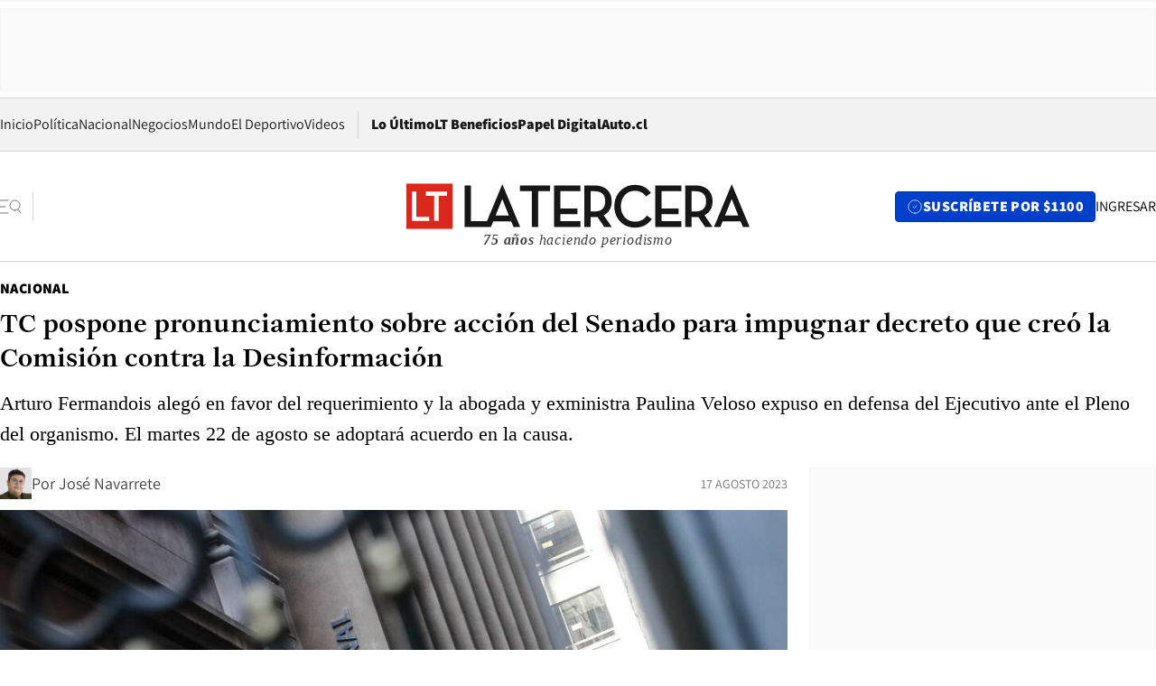

--- FILE ---
content_type: text/html; charset=utf-8
request_url: https://www.latercera.com/nacional/noticia/pleno-del-tc-analiza-requerimiento-del-senado-para-impugnar-decreto-que-creo-la-comision-contra-la-desinformacion/VTM3CEQPBZF3RG3K752KF6Y5BQ/
body_size: 72018
content:
<!DOCTYPE html><html lang="es"><head><meta charSet="UTF-8"/><meta name="viewport" content="width=device-width, initial-scale=1"/><title>TC pospone pronunciamiento sobre acción del Senado para impugnar decreto que creó la Comisión contra la Desinformación - La Tercera</title><meta name="robots" content="index, follow, max-image-preview:large"/><meta property="og:site_name" content="La Tercera"/><meta property="og:type" content="article"/><meta property="og:url" content="https://www.latercera.com/nacional/noticia/pleno-del-tc-analiza-requerimiento-del-senado-para-impugnar-decreto-que-creo-la-comision-contra-la-desinformacion/VTM3CEQPBZF3RG3K752KF6Y5BQ/"/><meta name="description" content="Arturo Fermandois alegó en favor del requerimiento y la abogada y exministra Paulina Veloso expuso en defensa del Ejecutivo ante el Pleno del organismo. El martes 22 de agosto se adoptará acuerdo en la causa."/><meta property="og:description" content="Arturo Fermandois alegó en favor del requerimiento y la abogada y exministra Paulina Veloso expuso en defensa del Ejecutivo ante el Pleno del organismo. El martes 22 de agosto se adoptará acuerdo en la causa."/><meta name="twitter:description" content="Arturo Fermandois alegó en favor del requerimiento y la abogada y exministra Paulina Veloso expuso en defensa del Ejecutivo ante el Pleno del organismo. El martes 22 de agosto se adoptará acuerdo en la causa."/><meta property="og:title" content="TC pospone pronunciamiento sobre acción del Senado para impugnar decreto que creó la Comisión contra la Desinformación - La Tercera"/><meta name="twitter:title" content="TC pospone pronunciamiento sobre acción del Senado para impugnar decreto que creó la Comisión contra la Desinformación - La Tercera"/><meta name="author" content="José Navarrete"/><meta property="article:author" content="José Navarrete"/><meta property="article:section" content="Nacional"/><meta name="keywords" content="Tribunal Constitucional, Comisión contra la Desinformación, Congreso, Senado, Gobierno, Segegob"/><meta property="og:see_also" content="https://www.latercera.com/nacional"/><meta property="og:updated_time" content="2023-08-17T21:09:03.504Z"/><meta property="article:modified_time" content="2023-08-17T21:09:03.504Z"/><meta property="article:published_time" content="2023-08-17T15:33:49.545Z"/><meta property="og:image" content="https://www.latercera.com/resizer/v2/HAVOIXC5KZAXHC64GBAWTZRIRM.jpg?auth=276249a35bce138b9416ca652e4b84d9104f0ed270c155d9df378c10989cb276&amp;height=630&amp;width=1200&amp;focal=2204%2C1535"/><meta name="twitter:image" content="https://www.latercera.com/resizer/v2/HAVOIXC5KZAXHC64GBAWTZRIRM.jpg?auth=276249a35bce138b9416ca652e4b84d9104f0ed270c155d9df378c10989cb276&amp;height=630&amp;width=1200&amp;focal=2204%2C1535"/><meta property="og:image:alt" content="27/04/2021

TRIBUNAL CONSTITUCIONAL

Mario Tellez / La Tercera

DETALLE - FACHADA - FRONTIS - SEDE - CALLE HUERFANOS - TC"/><meta name="twitter:image:alt" content="27/04/2021

TRIBUNAL CONSTITUCIONAL

Mario Tellez / La Tercera

DETALLE - FACHADA - FRONTIS - SEDE - CALLE HUERFANOS - TC"/><meta property="og:image:width" content="1200"/><meta property="og:image:height" content="630"/><meta name="twitter:card" content="summary_large_image"/><meta name="twitter:site" content="@latercera"/><link rel="canonical" href="https://www.latercera.com/nacional/noticia/pleno-del-tc-analiza-requerimiento-del-senado-para-impugnar-decreto-que-creo-la-comision-contra-la-desinformacion/VTM3CEQPBZF3RG3K752KF6Y5BQ/"/><link rel="icon" type="image/x-icon" href="/pf/resources/favicon/la-tercera/favicon.ico?d=1087&amp;mxId=00000000"/><link as="font" crossorigin="" fetchpriority="high" href="/pf/resources/fonts/JolyHeadline-Bold.woff2?d=1087&amp;mxId=00000000" rel="preload" type="font/woff2"/><link as="font" crossorigin="" fetchpriority="high" href="/pf/resources/fonts/Assistant-ExtraBold.woff2?d=1087&amp;mxId=00000000" rel="preload" type="font/woff2"/><link as="font" crossorigin="" fetchpriority="high" href="/pf/resources/fonts/Assistant-Regular.woff2?d=1087&amp;mxId=00000000" rel="preload" type="font/woff2"/><link rel="preload" href="/pf/resources/styles/la-tercera/css/article.css?d=1087&amp;mxId=00000000" as="style"/><link rel="stylesheet" href="/pf/resources/styles/la-tercera/css/article.css?d=1087&amp;mxId=00000000" media="screen"/><link rel="preload" href="https://www.latercera.com/resizer/v2/HAVOIXC5KZAXHC64GBAWTZRIRM.jpg?auth=276249a35bce138b9416ca652e4b84d9104f0ed270c155d9df378c10989cb276&amp;focal=2204%2C1535&amp;width=375&amp;height=211&amp;quality=70" as="image" media="(max-width: 375px)"/><link rel="preload" href="https://www.latercera.com/resizer/v2/HAVOIXC5KZAXHC64GBAWTZRIRM.jpg?auth=276249a35bce138b9416ca652e4b84d9104f0ed270c155d9df378c10989cb276&amp;focal=2204%2C1535&amp;width=450&amp;height=253&amp;quality=70" as="image" media="(min-width: 376px) (max-width: 450px)"/><link rel="preload" href="https://www.latercera.com/resizer/v2/HAVOIXC5KZAXHC64GBAWTZRIRM.jpg?auth=276249a35bce138b9416ca652e4b84d9104f0ed270c155d9df378c10989cb276&amp;focal=2204%2C1535&amp;width=600&amp;height=338&amp;quality=70" as="image" media="(min-width: 451px) (max-width: 600px)"/><link rel="preload" href="https://www.latercera.com/resizer/v2/HAVOIXC5KZAXHC64GBAWTZRIRM.jpg?auth=276249a35bce138b9416ca652e4b84d9104f0ed270c155d9df378c10989cb276&amp;focal=2204%2C1535&amp;width=990&amp;height=557&amp;quality=70" as="image" media="(min-width: 1024px) (max-width: 1365px)"/><link rel="preload" href="https://www.latercera.com/resizer/v2/HAVOIXC5KZAXHC64GBAWTZRIRM.jpg?auth=276249a35bce138b9416ca652e4b84d9104f0ed270c155d9df378c10989cb276&amp;focal=2204%2C1535&amp;width=800&amp;height=450&amp;quality=70" as="image" media="(min-width: 1366px)"/><link rel="amphtml" href="https://www.latercera.com/nacional/noticia/pleno-del-tc-analiza-requerimiento-del-senado-para-impugnar-decreto-que-creo-la-comision-contra-la-desinformacion/VTM3CEQPBZF3RG3K752KF6Y5BQ/?outputType=base-amp-type"/><script type="application/ld+json">{"@type":"NewsArticle","@context":"https://schema.org","articleBody":"En una sesión ordinaria del Pleno del Tribunal Constitucional (TC), la mañana de este jueves se hizo vista de la causa por el requerimiento del Senado que busca impugnar en el decreto que crea la Comisión Asesora Ministerial del Ministerio de Ciencia, Tecnología, Conocimiento e Innovación, denominada Comisión Asesora Contra la Desinformación. Tras la exposición del relator José Francisco Leyton se iniciaron los alegatos de las partes. El abogado Arturo Fermandois Vöhringer, profesor titular del Departamento de Derecho Público de la Facultad de Derecho UC, expuso a nombre de los senadores reclamantes. “La desinformación es un abuso que genera responsabilidades”, planteó el jurista de entrada en su presentación. A su juicio, los informes de la comisión se pueden considerar un castigo. En esa línea, señaló que la comisión “se rotula asesora, pero no es asesora”. El requerimiento surgió a partir de un proyecto de acuerdo de senadores del Partido Republicano, la UDI, RN, Evópoli y Demócratas que acusa que el decreto del gobierno que crea la comisión “es inconstitucional por incidir en una materia de ley que debe ser discutida en el Congreso Nacional”. A principios de agosto, en votación dividida, el Pleno del TC declaró admisible el requerimiento. En defensa del gobierno alegó la abogada del Consejo de Defensa del Estado (CDE) y exministra Paulina Veloso. La jurista rebatió el cuestionamiento que se hace a la evacuación de informes por parte de este tipo de entidades, recordando, por ejemplo, el trabajo de la Comisión Nacional de la Verdad y la Reconciliación. “Ocurre que el Presidente tiene una responsabilidad como colegislador”, planteó la abogada, indicando que el Mandatario ejerce esa labor reuniendo información, en este caso sobre el fenómeno global de la desinformación. Veloso sostuvo que el argumento central del requerimiento era “la conjetura de eventualmente lo que puede prevenir de este informe tenga una potencia tal que inhiba ideas”. Tras ambas exposiciones, no hubo preguntas de los ministros. Luego, resolvieron posponer la adopción de acuerdo del requerimiento. “El acuerdo será adoptado en la Sesión de Pleno del Tribunal Constitucional del martes 22 de agosto de 2023″, informaron. “Es una comisión asesora que no irroga gastos. Simplemente son expertos y expertas que están elaborando informes. Ya prontamente se va a conocer el primer informe que se le pidió, sobre el fenómeno de la desinformación en el mundo y también en Chile, que va a ser de público conocimiento”, explicó la ministra de la Secretaría General de Gobierno, Camila Vallejo, consultada por el tema en una vocería en La Moneda. La titular de la Segegob valoró la representación del CDE, defendiendo “las atribuciones del Ejecutivo de tener asesorías ad honorem para distintos temas de política pública o de temas que son relevantes en el debate público”.","articleSection":"Nacional","author":[{"@type":"Person","name":"José Navarrete","url":"https://www.latercera.com/autor/jose-navarrete","image":[{"@type":"ImageObject","height":300,"width":300,"url":"https://www.latercera.com/resizer/v2/https%3A%2F%2Fauthor-service-images-prod-us-east-1.publishing.aws.arc.pub%2Fcopesa%2F2098d8b2-0a7c-45e3-927e-8655c5a6eafd.png?auth=93f64a21f96c14ccb368a778664b884ea2d5869e38beafd1dc5c0876a2b08e63&height=300&width=300&smart=true"},{"@type":"ImageObject","height":600,"width":600,"url":"https://www.latercera.com/resizer/v2/https%3A%2F%2Fauthor-service-images-prod-us-east-1.publishing.aws.arc.pub%2Fcopesa%2F2098d8b2-0a7c-45e3-927e-8655c5a6eafd.png?auth=93f64a21f96c14ccb368a778664b884ea2d5869e38beafd1dc5c0876a2b08e63&height=600&width=600&smart=true"}]}],"dateCreated":"2023-08-17T14:24:43.043Z","dateModified":"2023-08-17T21:09:03.504Z","datePublished":"2023-08-17T15:33:49.545Z","description":"Arturo Fermandois alegó en favor del requerimiento y la abogada y exministra Paulina Veloso expuso en defensa del Ejecutivo ante el Pleno del organismo. El martes 22 de agosto se adoptará acuerdo en la causa.","headline":"TC pospone pronunciamiento sobre acción del Senado para impugnar decreto que creó la Comisión contra la Desinformación","image":[{"@type":"ImageObject","width":375,"url":"https://www.latercera.com/resizer/v2/HAVOIXC5KZAXHC64GBAWTZRIRM.jpg?auth=276249a35bce138b9416ca652e4b84d9104f0ed270c155d9df378c10989cb276&width=375&focal=2204%2C1535","description":"tribunal constitucional"},{"@type":"ImageObject","width":450,"url":"https://www.latercera.com/resizer/v2/HAVOIXC5KZAXHC64GBAWTZRIRM.jpg?auth=276249a35bce138b9416ca652e4b84d9104f0ed270c155d9df378c10989cb276&width=450&focal=2204%2C1535","description":"tribunal constitucional"},{"@type":"ImageObject","width":600,"url":"https://www.latercera.com/resizer/v2/HAVOIXC5KZAXHC64GBAWTZRIRM.jpg?auth=276249a35bce138b9416ca652e4b84d9104f0ed270c155d9df378c10989cb276&width=600&focal=2204%2C1535","description":"tribunal constitucional"},{"@type":"ImageObject","width":768,"url":"https://www.latercera.com/resizer/v2/HAVOIXC5KZAXHC64GBAWTZRIRM.jpg?auth=276249a35bce138b9416ca652e4b84d9104f0ed270c155d9df378c10989cb276&width=768&focal=2204%2C1535","description":"tribunal constitucional"},{"@type":"ImageObject","width":990,"url":"https://www.latercera.com/resizer/v2/HAVOIXC5KZAXHC64GBAWTZRIRM.jpg?auth=276249a35bce138b9416ca652e4b84d9104f0ed270c155d9df378c10989cb276&width=990&focal=2204%2C1535","description":"tribunal constitucional"},{"@type":"ImageObject","width":800,"url":"https://www.latercera.com/resizer/v2/HAVOIXC5KZAXHC64GBAWTZRIRM.jpg?auth=276249a35bce138b9416ca652e4b84d9104f0ed270c155d9df378c10989cb276&width=800&focal=2204%2C1535","description":"tribunal constitucional"},{"@type":"ImageObject","width":1200,"url":"https://www.latercera.com/resizer/v2/HAVOIXC5KZAXHC64GBAWTZRIRM.jpg?auth=276249a35bce138b9416ca652e4b84d9104f0ed270c155d9df378c10989cb276&width=1200&focal=2204%2C1535","description":"tribunal constitucional"}],"keywords":["Tribunal Constitucional","Comisión contra la Desinformación","Congreso","Senado","Gobierno","Segegob"],"mainEntity":{"@type":"ItemList","itemListElement":[{"@type":"ListItem","position":0,"item":{"@type":"WebPage","@id":"https://www.latercera.com/etiqueta/tribunal-constitucional/","name":"Tribunal Constitucional"}},{"@type":"ListItem","position":1,"item":{"@type":"WebPage","@id":"https://www.latercera.com/etiqueta/comision-contra-la-desinformacion/","name":"Comisión contra la Desinformación"}},{"@type":"ListItem","position":2,"item":{"@type":"WebPage","@id":"https://www.latercera.com/etiqueta/congreso/","name":"Congreso"}},{"@type":"ListItem","position":3,"item":{"@type":"WebPage","@id":"https://www.latercera.com/etiqueta/senado/","name":"Senado"}},{"@type":"ListItem","position":4,"item":{"@type":"WebPage","@id":"https://www.latercera.com/etiqueta/gobierno/","name":"Gobierno"}},{"@type":"ListItem","position":5,"item":{"@type":"WebPage","@id":"https://www.latercera.com/etiqueta/segegob/","name":"Segegob"}}]},"mainEntityOfPage":{"@type":"WebPage","@id":"https://www.latercera.com/nacional/noticia/pleno-del-tc-analiza-requerimiento-del-senado-para-impugnar-decreto-que-creo-la-comision-contra-la-desinformacion/VTM3CEQPBZF3RG3K752KF6Y5BQ/"},"publisher":{"@type":"Organization","name":"La Tercera","url":"https://www.latercera.com/","logo":{"@type":"ImageObject","url":"https://www.latercera.com/resizer/iZiSxC1F0QnCJrbYAVDHcpm1csU=/arc-anglerfish-arc2-prod-copesa/public/OMY53THTHFDXZHC46CCUJ3XFWE.png","height":50,"width":400},"sameAs":["https://www.facebook.com/laterceracom","https://www.instagram.com/laterceracom/","https://www.tiktok.com/@latercera","https://twitter.com/latercera","https://www.youtube.com/user/latercera"]}}</script><script type="application/ld+json">{"@type":"BreadcrumbList","@context":"https://schema.org","itemListElement":[{"@type":"ListItem","position":1,"item":{"@id":"https://www.latercera.com","name":"La Tercera"}},{"@type":"ListItem","position":2,"item":{"@id":"https://www.latercera.com/nacional/","name":"Nacional"}},{"@type":"ListItem","position":3,"item":{"@id":"https://www.latercera.com/nacional/noticia/pleno-del-tc-analiza-requerimiento-del-senado-para-impugnar-decreto-que-creo-la-comision-contra-la-desinformacion/VTM3CEQPBZF3RG3K752KF6Y5BQ/","name":"TC pospone pronunciamiento sobre acción del Senado para impugnar decreto que creó la Comisión contra la Desinformación"}}]}</script><script type="application/ld+json">{"@type":"NewsMediaOrganization","@context":"https://schema.org","description":"Noticias de última hora de Chile, América Latina y el mundo. Contenidos exclusivos de política, internacional, economía, opinión, cultura, espectáculos y tendencias. Novedades de la actualidad local y contenidos interactivos de La Tercera.","email":"contacto@grupocopesa.com","ethicsPolicy":"https://canaldenuncias.grupocopesa.cl/gobierno-corporativo/view.php?file=CodigoEtica.pdf","logo":{"@type":"ImageObject","url":"https://www.latercera.com/resizer/iZiSxC1F0QnCJrbYAVDHcpm1csU=/arc-anglerfish-arc2-prod-copesa/public/OMY53THTHFDXZHC46CCUJ3XFWE.png","height":50,"width":400},"name":"La Tercera","publishingPrinciples":"https://canaldenuncias.grupocopesa.cl/gobierno-corporativo/view.php?file=CodigoEtica.pdf","sameAs":["https://www.facebook.com/laterceracom","https://www.instagram.com/laterceracom/","https://www.tiktok.com/@latercera","https://twitter.com/latercera","https://www.youtube.com/user/latercera"],"url":"https://www.latercera.com","address":{"@type":"PostalAddress","contactType":"contacto@grupocopesa.com","streetAddress":" Av. Apoquindo 4660, Las Condes","addressLocality":"Santiago","addressRegion":"Metropolitana","postalCode":"7560969","addressCountry":"CL"}}</script><script type="application/ld+json">{"@type":"WebSite","@context":"https://schema.org","url":"https://www.latercera.com","potentialAction":{"@type":"SearchAction","target":"https://www.latercera.com/search/?q={search_term_string}","query-input":"required name=search_term_string"}}</script><script type="text/javascript">window.__IDENTITY_CONFIG__ = {"apiOrigin":"https://api.latercera.com","cookieDomain":".latercera.com","env":"production"};</script><script type="application/javascript" id="polyfill-script">if(!Array.prototype.includes||!(window.Object && window.Object.assign)||!window.Promise||!window.Symbol||!window.fetch){document.write('<script type="application/javascript" src="/pf/dist/engine/polyfill.js?d=1087&mxId=00000000" defer=""><\/script>')}</script><script id="fusion-engine-react-script" type="application/javascript" src="/pf/dist/engine/react.js?d=1087&amp;mxId=00000000" defer=""></script><script id="fusion-engine-combinations-script" type="application/javascript" src="/pf/dist/components/combinations/base-type.js?d=1087&amp;mxId=00000000" defer=""></script><script data-integration="gtm-head">
	(function(w,d,s,l,i){w[l]=w[l]||[];w[l].push({'gtm.start':
		new Date().getTime(),event:'gtm.js'});var f=d.getElementsByTagName(s)[0],
		j=d.createElement(s),dl=l!='dataLayer'?'&l='+l:'';j.async=true;j.src=
		'https://www.googletagmanager.com/gtm.js?id='+i+dl;f.parentNode.insertBefore(j,f);
		})(window,document,'script','dataLayer','GTM-T2QV7ZXP');
	</script><script defer="" data-integration="marfeel">
		!(function () {
			"use strict";
			function e(e) {
				var t = !(arguments.length > 1 && void 0 !== arguments[1]) || arguments[1],
					c = document.createElement("script");
				(c.src = e),
					t
						? (c.type = "module")
						: ((c.async = !0), (c.type = "text/javascript"), c.setAttribute("nomodule", ""));
				var n = document.getElementsByTagName("script")[0];
				n.parentNode.insertBefore(c, n);
			}
			!(function (t, c) {
				!(function (t, c, n) {
					var a, o, r;
					(n.accountId = c),
						(null !== (a = t.marfeel) && void 0 !== a) || (t.marfeel = {}),
						(null !== (o = (r = t.marfeel).cmd) && void 0 !== o) || (r.cmd = []),
						(t.marfeel.config = n);
					var i = "https://sdk.mrf.io/statics";
					e("".concat(i, "/marfeel-sdk.js?id=").concat(c), !0),
						e("".concat(i, "/marfeel-sdk.es5.js?id=").concat(c), !1);
				})(t, c, arguments.length > 2 && void 0 !== arguments[2] ? arguments[2] : {});
			})(window, 10372, {} /* Config */);
		})();</script><script defer="" type="text/javascript">
		(function() {
			function getCookie(name) {
				var cookieArray = document.cookie.split('; ');
				var cookieValue = null;
				for (var i = 0; i < cookieArray.length; i++) {
					var cookiePair = cookieArray[i].split('=');
					if (name === cookiePair[0]) {
						cookieValue = decodeURIComponent(cookiePair[1]);
						break;
					}
				}
				return cookieValue;
			}

			var isLoggedIn = window.localStorage.getItem('ltsess');
			var isPremium = getCookie('ltprm');

			if (isLoggedIn == 'true') {
				window.marfeel.cmd.push(['compass', function(compass) {
					compass.setUserType(2);
				}]);
			}
			if (isPremium != 'false' && isPremium) {
				window.marfeel.cmd.push(['compass', function(compass) {
					compass.setUserType(3);
				}]);
			}
		})();</script><script async="" data-integration="comscore" src="https://sb.scorecardresearch.com/beacon.js"></script><script defer="" data-integration="comscore">
	var _comscore = _comscore || [];
	_comscore.push({ c1: "2", c2: "6906468", options: {enableFirstPartyCookie: true,bypassUserConsentRequirementFor1PCookie: true}});
	(function() {
              var s = document.createElement("script"), el = document.getElementsByTagName("script")[0]; s.async = true;
              s.src = "https://sb.scorecardresearch.com/cs/6906468/beacon.js";
              el.parentNode.insertBefore(s, el);
            })();
	</script>
<script>(window.BOOMR_mq=window.BOOMR_mq||[]).push(["addVar",{"rua.upush":"false","rua.cpush":"false","rua.upre":"false","rua.cpre":"false","rua.uprl":"false","rua.cprl":"false","rua.cprf":"false","rua.trans":"","rua.cook":"false","rua.ims":"false","rua.ufprl":"false","rua.cfprl":"false","rua.isuxp":"false","rua.texp":"norulematch","rua.ceh":"false","rua.ueh":"false","rua.ieh.st":"0"}]);</script>
                              <script>!function(e){var n="https://s.go-mpulse.net/boomerang/";if("False"=="True")e.BOOMR_config=e.BOOMR_config||{},e.BOOMR_config.PageParams=e.BOOMR_config.PageParams||{},e.BOOMR_config.PageParams.pci=!0,n="https://s2.go-mpulse.net/boomerang/";if(window.BOOMR_API_key="ZZ6GQ-CZGQY-PFVX5-D656L-P96M7",function(){function e(){if(!o){var e=document.createElement("script");e.id="boomr-scr-as",e.src=window.BOOMR.url,e.async=!0,i.parentNode.appendChild(e),o=!0}}function t(e){o=!0;var n,t,a,r,d=document,O=window;if(window.BOOMR.snippetMethod=e?"if":"i",t=function(e,n){var t=d.createElement("script");t.id=n||"boomr-if-as",t.src=window.BOOMR.url,BOOMR_lstart=(new Date).getTime(),e=e||d.body,e.appendChild(t)},!window.addEventListener&&window.attachEvent&&navigator.userAgent.match(/MSIE [67]\./))return window.BOOMR.snippetMethod="s",void t(i.parentNode,"boomr-async");a=document.createElement("IFRAME"),a.src="about:blank",a.title="",a.role="presentation",a.loading="eager",r=(a.frameElement||a).style,r.width=0,r.height=0,r.border=0,r.display="none",i.parentNode.appendChild(a);try{O=a.contentWindow,d=O.document.open()}catch(_){n=document.domain,a.src="javascript:var d=document.open();d.domain='"+n+"';void(0);",O=a.contentWindow,d=O.document.open()}if(n)d._boomrl=function(){this.domain=n,t()},d.write("<bo"+"dy onload='document._boomrl();'>");else if(O._boomrl=function(){t()},O.addEventListener)O.addEventListener("load",O._boomrl,!1);else if(O.attachEvent)O.attachEvent("onload",O._boomrl);d.close()}function a(e){window.BOOMR_onload=e&&e.timeStamp||(new Date).getTime()}if(!window.BOOMR||!window.BOOMR.version&&!window.BOOMR.snippetExecuted){window.BOOMR=window.BOOMR||{},window.BOOMR.snippetStart=(new Date).getTime(),window.BOOMR.snippetExecuted=!0,window.BOOMR.snippetVersion=12,window.BOOMR.url=n+"ZZ6GQ-CZGQY-PFVX5-D656L-P96M7";var i=document.currentScript||document.getElementsByTagName("script")[0],o=!1,r=document.createElement("link");if(r.relList&&"function"==typeof r.relList.supports&&r.relList.supports("preload")&&"as"in r)window.BOOMR.snippetMethod="p",r.href=window.BOOMR.url,r.rel="preload",r.as="script",r.addEventListener("load",e),r.addEventListener("error",function(){t(!0)}),setTimeout(function(){if(!o)t(!0)},3e3),BOOMR_lstart=(new Date).getTime(),i.parentNode.appendChild(r);else t(!1);if(window.addEventListener)window.addEventListener("load",a,!1);else if(window.attachEvent)window.attachEvent("onload",a)}}(),"".length>0)if(e&&"performance"in e&&e.performance&&"function"==typeof e.performance.setResourceTimingBufferSize)e.performance.setResourceTimingBufferSize();!function(){if(BOOMR=e.BOOMR||{},BOOMR.plugins=BOOMR.plugins||{},!BOOMR.plugins.AK){var n=""=="true"?1:0,t="",a="cj3hcfix3siau2lxrl2a-f-8fdf4b4b7-clientnsv4-s.akamaihd.net",i="false"=="true"?2:1,o={"ak.v":"39","ak.cp":"930542","ak.ai":parseInt("595896",10),"ak.ol":"0","ak.cr":8,"ak.ipv":4,"ak.proto":"h2","ak.rid":"7709a446","ak.r":50796,"ak.a2":n,"ak.m":"dscr","ak.n":"ff","ak.bpcip":"18.118.113.0","ak.cport":43510,"ak.gh":"23.209.83.202","ak.quicv":"","ak.tlsv":"tls1.3","ak.0rtt":"","ak.0rtt.ed":"","ak.csrc":"-","ak.acc":"","ak.t":"1769442036","ak.ak":"hOBiQwZUYzCg5VSAfCLimQ==dUWC69RV9dRSpP7OS4PEgGmKM5f9OMw3672XbcWz0INFGG1tZ8VsignHr350a6EsnqR0ylk3Isml8DXsZBvJAr70vuwECR8FFxCXF7wDrD4+ofaVjFStUwYAgFJ8p5zDp22DOEmI1Bz4f8UzPT21llS21xiYQ9W7w9h0SDJhziCZwqZ5wVFRf27/CexXjo8zP2UrzD4fzGACizAzGObMyMJcVOgXPCczbnpyZrkgWiaJCb3ecGSegfszDDtL1RVWe+y6AiQgV6ZQcTjR9FLz/REyPgt94xYP7AfhvKC/5B76D06OcoR7BfYqDvLtWEEhU5NyMEXbrGCn1HezFnVf/rSouhJeQhbjEDbah3FHUXG0nbIBcBWTPuoL+VnTIDYzibpcpU8lOYZ5JvKek1MhOyjdxnGiAK7NY9fffIQeFdc=","ak.pv":"36","ak.dpoabenc":"","ak.tf":i};if(""!==t)o["ak.ruds"]=t;var r={i:!1,av:function(n){var t="http.initiator";if(n&&(!n[t]||"spa_hard"===n[t]))o["ak.feo"]=void 0!==e.aFeoApplied?1:0,BOOMR.addVar(o)},rv:function(){var e=["ak.bpcip","ak.cport","ak.cr","ak.csrc","ak.gh","ak.ipv","ak.m","ak.n","ak.ol","ak.proto","ak.quicv","ak.tlsv","ak.0rtt","ak.0rtt.ed","ak.r","ak.acc","ak.t","ak.tf"];BOOMR.removeVar(e)}};BOOMR.plugins.AK={akVars:o,akDNSPreFetchDomain:a,init:function(){if(!r.i){var e=BOOMR.subscribe;e("before_beacon",r.av,null,null),e("onbeacon",r.rv,null,null),r.i=!0}return this},is_complete:function(){return!0}}}}()}(window);</script></head><body><div id="fusion-app"><div class="article-right-rail  "><header class="article-right-rail__header"><div class="ads-block  show  isItt  ad-background " style="--adBackgroundColor:#FAFAFA;--adBorderColor:#f5f5f5"><div class="ads-block__container" id="arcad-feature-f0fpjJ7M6D4u4ki-1bee8836c63cf5"><div class="ads-block__unit-wrapper" style="max-width:800px" data-testid="ad-block-unit-wrapper"><div style="height:480"></div></div></div></div><div class="masthead"><div></div><div class="masthead__wrapper"><div class="masthead__ad" id="masthead__ad"><div class="ads-block  show    ad-background " style="--adBackgroundColor:#FAFAFA;--adBorderColor:#f5f5f5"><div class="ads-block__container" id="arcad-feature-f0f1khpdMEGE3lB-477155ad8ffdf"><div class="ads-block__unit-wrapper m50 d90" style="max-width:970px" data-testid="ad-block-unit-wrapper"><div style="height:50"></div></div></div></div></div><nav class="masthead__nav"><ul class="masthead__nav-list"><li class="masthead__nav-list-item"><a class="base-link" href="/" target="_self">Inicio</a></li><li class="masthead__nav-list-item"><a class="base-link" href="/canal/politica/" target="_self">Política</a></li><li class="masthead__nav-list-item"><a class="base-link" href="/canal/nacional/" target="_self">Nacional</a></li><li class="masthead__nav-list-item"><a class="base-link" href="/canal/pulso/" target="_self">Negocios</a></li><li class="masthead__nav-list-item"><a class="base-link" href="/canal/mundo/" target="_self">Mundo</a></li><li class="masthead__nav-list-item"><a class="base-link" href="/canal/el-deportivo/" target="_self">El Deportivo</a></li><li class="masthead__nav-list-item"><a class="base-link" href="https://www.latercera.com/videos/" target="_self">Videos</a></li></ul><div class="masthead__nav-divider"></div><ul class="masthead__nav-list-extra"><li class="masthead__nav-list-extra-item"><a class="base-link" href="/lo-ultimo/" target="_self">Lo Último</a></li><li class="masthead__nav-list-extra-item"><a class="base-link" href="/club-la-tercera/" target="_self">LT Beneficios</a></li><li class="masthead__nav-list-extra-item"><a class="base-link" href="https://kiosco.latercera.com/library/" rel="noopener noreferrer" target="_blank">Papel Digital<span class="visually-hidden">Opens in new window</span></a></li><li class="masthead__nav-list-extra-item"><a class="base-link" href="https://www.latercera.com/auto/" target="_self">Auto.cl</a></li></ul></nav><header class="masthead__main"><input type="checkbox" id="masthead-modal-toggle" class="masthead__modal-checkbox" hidden=""/><button type="button" class="masthead__main-search" aria-label="Abrir menú lateral"><svg class="search-icon" width="24" height="24" viewBox="0 0 24 24" fill="none" xmlns="http://www.w3.org/2000/svg"><g clip-path="url(#clip0_1003_273)"><path d="M9 5H0" stroke="#404040" stroke-linecap="round" stroke-linejoin="round"></path><path d="M6 12H0" stroke="#404040" stroke-linecap="round" stroke-linejoin="round"></path><path d="M9 19H0" stroke="#404040" stroke-linecap="round" stroke-linejoin="round"></path><path d="M16.5 16C19.5376 16 22 13.5376 22 10.5C22 7.46243 19.5376 5 16.5 5C13.4624 5 11 7.46243 11 10.5C11 13.5376 13.4624 16 16.5 16Z" stroke="#404040" stroke-linecap="round" stroke-linejoin="round"></path><path d="M23 19L19.8388 14.8661" stroke="#404040" stroke-linecap="round" stroke-linejoin="round"></path></g><defs><clipPath id="clip0_1003_273"><rect width="24" height="24" fill="white"></rect></clipPath></defs></svg></button><div class="masthead__modal-container"><div class="masthead__modal"><div class="masthead__modal__close-row"><button type="button" class="masthead__modal__close-btn" aria-label="Cerrar modal"><span>CERRAR</span><svg class="close-icon" width="18" height="18" viewBox="6 6 12 12" fill="none" xmlns="http://www.w3.org/2000/svg"><path d="M18 6L6 18" stroke="#737373" stroke-linecap="round" stroke-linejoin="round"></path><path d="M6 6L18 18" stroke="#737373" stroke-linecap="round" stroke-linejoin="round"></path></svg></button></div><a class="base-link masthead__modal__cta azul" href="/compra-suscripcion/?utm_content=&amp;utm_element=boton_menu" target="_self">SUSCRÍBETE POR $1100</a><div class="masthead__modal__search"><input type="text" name="search" placeholder="Buscar en La Tercera" class="masthead__modal__search-input" value=""/><button><svg width="32" height="32" viewBox="0 0 24 24" fill="none" xmlns="http://www.w3.org/2000/svg"><path d="M16.5 16C19.5376 16 22 13.5376 22 10.5C22 7.46243 19.5376 5 16.5 5C13.4624 5 11 7.46243 11 10.5C11 13.5376 13.4624 16 16.5 16Z" stroke="#404040" stroke-linecap="round" stroke-linejoin="round"></path><path d="M23 19L19.8388 14.8661" stroke="#404040" stroke-linecap="round" stroke-linejoin="round"></path></svg></button></div><div class="first-group"><div class="first-group__section"><a aria-label="La Tercera" class="base-link" href="/" target="_self"><span class="first-group__section__title">La Tercera</span></a><ul class="first-group__list"><li><a aria-label="Portada" class="base-link" href="https://www.latercera.com/" target="_self"><span>Portada</span></a></li><li><a aria-label="Lo Último" class="base-link" href="https://www.latercera.com/lo-ultimo/" target="_self"><span>Lo Último</span></a></li><li><a aria-label="Papel Digital" class="base-link" href="https://kiosco.latercera.com/library" rel="noopener noreferrer" target="_blank"><span>Papel Digital</span><span class="visually-hidden">Opens in new window</span></a></li><li><a aria-label="Newsletters" class="base-link" href="https://www.latercera.com/newsletters/" target="_self"><span>Newsletters</span></a></li></ul></div><div class="first-group__section"><span class="first-group__section__title">Ciencia y Tecnología</span><ul class="first-group__list"><li><a aria-label="Tendencias" class="base-link" href="/canal/tendencias/" target="_self"><span>Tendencias</span></a></li><li><a aria-label="Tecnología" class="base-link" href="/etiqueta/tecnologia/" target="_self"><span>Tecnología</span></a></li><li><a aria-label="Ciencia" class="base-link" href="/etiqueta/ciencia/" target="_self"><span>Ciencia</span></a></li><li><a aria-label="Medioambiente" class="base-link" href="/etiqueta/medioambiente/" target="_self"><span>Medioambiente</span></a></li></ul></div><div class="first-group__section"><a aria-label="Chile" class="base-link" href="/canal/nacional/" target="_self"><span class="first-group__section__title">Chile</span></a><ul class="first-group__list"><li><a aria-label="Política" class="base-link" href="/canal/politica/" target="_self"><span>Política</span></a></li><li><a aria-label="Nacional" class="base-link" href="/canal/nacional/" target="_self"><span>Nacional</span></a></li><li><a aria-label="Servicios" class="base-link" href="/canal/servicios/" target="_self"><span>Servicios</span></a></li><li><a aria-label="Educación" class="base-link" href="https://www.latercera.com/canal/educaLT/" target="_self"><span>Educación</span></a></li><li><a aria-label="Presidenciales" class="base-link" href="/etiqueta/presidenciales/" target="_self"><span>Presidenciales</span></a></li><li><a aria-label="Congreso" class="base-link" href="/etiqueta/congreso/" target="_self"><span>Congreso</span></a></li><li><a aria-label="Desde la redacción" class="base-link" href="/etiqueta/desde-la-redaccion/" target="_self"><span>Desde la redacción</span></a></li></ul></div><div class="first-group__section"><a aria-label="Negocios" class="base-link" href="/canal/pulso/" target="_self"><span class="first-group__section__title">Negocios</span></a><ul class="first-group__list"><li><a aria-label="Pulso" class="base-link" href="/canal/pulso/" target="_self"><span>Pulso</span></a></li><li><a aria-label="Minería" class="base-link" href="/etiqueta/mineria/" target="_self"><span>Minería</span></a></li><li><a aria-label="Emprendimiento" class="base-link" href="https://www.latercera.com/canal/pulso-hub-emprende/" target="_self"><span>Emprendimiento</span></a></li><li><a aria-label="Sustentabilidad" class="base-link" href="https://www.latercera.com/canal/pulso-hub-sustentabilidad/" target="_self"><span>Sustentabilidad</span></a></li><li><a aria-label="Money Talks" class="base-link" href="/etiqueta/money-talks/" target="_self"><span>Money Talks</span></a></li><li><a aria-label="Red Activa" class="base-link" href="https://www.latercera.com/canal/pulso-red-activa/" target="_self"><span>Red Activa</span></a></li><li><a aria-label="Motores" class="base-link" href="https://www.latercera.com/canal/mtonline/" target="_self"><span>Motores</span></a></li></ul></div><div class="first-group__section"><a aria-label="Opinión" class="base-link" href="/opinion/" target="_self"><span class="first-group__section__title">Opinión</span></a><ul class="first-group__list"><li><a aria-label="Editorial" class="base-link" href="/canal/editorial/" target="_self"><span>Editorial</span></a></li><li><a aria-label="Columnas" class="base-link" href="/canal/opinion/" target="_self"><span>Columnas</span></a></li><li><a aria-label="Cartas al Director" class="base-link" href="/canal/cartas-al-director/" target="_self"><span>Cartas al Director</span></a></li></ul></div><div class="first-group__section"><span class="first-group__section__title">Cultura y Entretención</span><ul class="first-group__list"><li><a aria-label="Culto" class="base-link" href="/canal/culto/" target="_self"><span>Culto</span></a></li><li><a aria-label="Finde" class="base-link" href="https://www.latercera.com/canal/finde/" target="_self"><span>Finde</span></a></li><li><a aria-label="La Cuarta" class="base-link" href="https://www.lacuarta.com/" rel="noopener noreferrer" target="_blank"><span>La Cuarta</span><span class="visually-hidden">Opens in new window</span></a></li><li><a aria-label="Glamorama" class="base-link" href="https://www.lacuarta.com/glamorama/" rel="noopener noreferrer" target="_blank"><span>Glamorama</span><span class="visually-hidden">Opens in new window</span></a></li></ul></div><div class="first-group__section"><span class="first-group__section__title">Sociedad</span><ul class="first-group__list"><li><a aria-label="Paula" class="base-link" href="https://www.latercera.com/canal/paula/" target="_self"><span>Paula</span></a></li><li><a aria-label="Sociales" class="base-link" href="https://www.latercera.com/canal/sociales/" target="_self"><span>Sociales</span></a></li><li><a aria-label="Board" class="base-link" href="https://www.latercera.com/lt-board/" target="_self"><span>Board</span></a></li></ul></div><div class="first-group__section"><a aria-label="El Deportivo" class="base-link" href="/canal/el-deportivo/" target="_self"><span class="first-group__section__title">El Deportivo</span></a><ul class="first-group__list"><li><a aria-label="Fútbol Chileno" class="base-link" href="/etiqueta/futbol-chileno/" target="_self"><span>Fútbol Chileno</span></a></li><li><a aria-label="Fórmula 1" class="base-link" href="/etiqueta/formula-1/" target="_self"><span>Fórmula 1</span></a></li><li><a aria-label="Tenis" class="base-link" href="/etiqueta/tenis/" target="_self"><span>Tenis</span></a></li></ul></div><div class="first-group__section"><a aria-label="Mundo" class="base-link" href="/canal/mundo/" target="_self"><span class="first-group__section__title">Mundo</span></a><ul class="first-group__list"></ul></div></div><div class="second-group"><div class="second-group__section"><span class="second-group__section__title">Ediciones</span><ul class="second-group__list"><li><a aria-label="La Tercera PM" class="base-link" href="https://www.latercera.com/etiqueta/la-tercera-pm" target="_self"><span>La Tercera PM</span></a></li><li><a aria-label="La Tercera Sábado" class="base-link" href="https://www.latercera.com/canal/lt-sabado/" target="_self"><span>La Tercera Sábado</span></a></li><li><a aria-label="La Tercera Domingo" class="base-link" href="https://www.latercera.com/canal/lt-domingo/" target="_self"><span>La Tercera Domingo</span></a></li></ul></div><div class="second-group__section"><span class="second-group__section__title">Suscripciones</span><ul class="second-group__list"><li><a aria-label="LT Beneficios" class="base-link" href="/club-la-tercera/" target="_self"><span>LT Beneficios</span></a></li><li><a aria-label="Corporativas" class="base-link" href="/suscripcionempresas/" target="_self"><span>Corporativas</span></a></li><li><a aria-label="Universidades" class="base-link" href="https://suscripciondigital.latercera.com/campaign/plan-universitario" rel="noopener noreferrer" target="_blank"><span>Universidades</span><span class="visually-hidden">Opens in new window</span></a></li></ul></div><div class="second-group__section"><span class="second-group__section__title">Redes sociales</span><ul class="second-group__list"><li><a aria-label="X" class="base-link" href="https://x.com/latercera" rel="noopener noreferrer" target="_blank"><span>X</span><span class="visually-hidden">Opens in new window</span></a></li><li><a aria-label="Instagram" class="base-link" href="https://www.instagram.com/laterceracom/" rel="noopener noreferrer" target="_blank"><span>Instagram</span><span class="visually-hidden">Opens in new window</span></a></li><li><a aria-label="Facebook" class="base-link" href="https://www.facebook.com/laterceracom" rel="noopener noreferrer" target="_blank"><span>Facebook</span><span class="visually-hidden">Opens in new window</span></a></li><li><a aria-label="YouTube" class="base-link" href="https://www.youtube.com/user/latercera" rel="noopener noreferrer" target="_blank"><span>YouTube</span><span class="visually-hidden">Opens in new window</span></a></li><li><a aria-label="TikTok" class="base-link" href="https://www.tiktok.com/@latercera" rel="noopener noreferrer" target="_blank"><span>TikTok</span><span class="visually-hidden">Opens in new window</span></a></li><li><a aria-label="Linkedin" class="base-link" href="https://cl.linkedin.com/company/la-tercera" rel="noopener noreferrer" target="_blank"><span>Linkedin</span><span class="visually-hidden">Opens in new window</span></a></li></ul></div><div class="second-group__section"><span class="second-group__section__title">Grupo Copesa</span><ul class="second-group__list"><li><a aria-label="Auto.cl" class="base-link" href="https://www.latercera.com/auto/" target="_self"><span>Auto.cl</span></a></li><li><a aria-label="La Cuarta" class="base-link" href="https://www.lacuarta.com/" rel="noopener noreferrer" target="_blank"><span>La Cuarta</span><span class="visually-hidden">Opens in new window</span></a></li><li><a aria-label="Glamorama" class="base-link" href="https://glamorama.latercera.com/" rel="noopener noreferrer" target="_blank"><span>Glamorama</span><span class="visually-hidden">Opens in new window</span></a></li></ul></div></div><ul class="third-group-list"><li><a aria-label="Quiénes somos" class="base-link" href="/quienes-somos/" target="_self"><span>Quiénes somos</span></a></li><li><a aria-label="Servicio al Suscriptor" class="base-link" href="/contacto/" target="_self"><span>Servicio al Suscriptor</span></a></li><li><a aria-label="Mi cuenta" class="base-link" href="/mi-cuenta/" target="_self"><span>Mi cuenta</span></a></li><li><a aria-label="Preguntas Frecuentes" class="base-link" href="/preguntas-frecuentes/" target="_self"><span>Preguntas Frecuentes</span></a></li></ul></div><label for="masthead-modal-toggle" class="masthead__modal-overlay"></label></div><a aria-label="Ir a la página de inicio" class="base-link masthead__main-logo" href="/" target="_self"><svg class="logo-lt-icon" width="160" height="22" viewBox="0 0 160 22" fill="none" role="img" aria-labelledby="logo-lt-title"><title id="logo-lt-title">Logo La Tercera</title><g clip-path="url(#clip0_1003_280)"><path class="logo-lt-icon__sub-background" d="M21.5335 0.467789H0V21.5322H21.5335V0.467789Z" fill="#da291c"></path><path class="logo-lt-icon__sub-text" d="M2.62355 4.2951H4.6836V15.8338H10.5866V17.7049H2.62355V4.2951Z" fill="#ffffff"></path><path class="logo-lt-icon__sub-text" d="M12.9515 6.17569H9.05312V4.2951H18.9007V6.17569H15.0115V17.7049H12.9515V6.17569Z" fill="#ffffff"></path><g class="logo-lt-icon__text" fill="#171717"><path d="M52.9238 4.0872H58.485V20.5683H61.4319V4.0872H66.9931V1.4128H52.9238V4.0872Z"></path><path d="M95.7136 8.73668C95.7136 4.31401 92.8776 1.4128 87.7321 1.4128H82.9377V20.5683H85.8845V16.0039H87.7321C88.2032 16.0039 88.6651 15.9755 89.0808 15.9188L92.2771 20.5683H95.7783L91.9723 15.1344C94.4296 13.9721 95.7229 11.6946 95.7229 8.73668H95.7136ZM87.6305 13.4145H85.8845V4.0872H87.6305C91.2056 4.0872 92.6836 5.83548 92.6836 8.73668C92.6836 11.6379 91.224 13.4145 87.6305 13.4145Z"></path><path d="M106.503 18.0924C102.734 18.0924 99.9815 15.1344 99.9815 10.9953C99.9815 6.8561 102.679 3.88875 106.402 3.88875C108.878 3.88875 110.467 4.79596 111.714 6.51589L113.977 4.88102C112.351 2.54682 109.958 1.1671 106.485 1.1671C101.145 1.1671 96.933 5.33462 96.933 10.9953C96.933 16.6559 101.062 20.8235 106.411 20.8235C110.042 20.8235 112.499 19.5288 114.43 16.9111L112.139 15.3046C110.734 17.1662 108.942 18.1018 106.522 18.1018L106.503 18.0924Z"></path><path d="M142.744 8.73668C142.744 4.31401 139.898 1.4128 134.753 1.4128H129.958V20.5683H132.915V16.0039H134.753C135.215 16.0039 135.686 15.9755 136.092 15.9188L139.289 20.5683H142.79L138.984 15.1344C141.441 13.9721 142.734 11.6946 142.734 8.73668H142.744ZM134.642 13.4145H132.924V4.0872H134.642C138.217 4.0872 139.714 5.83548 139.714 8.73668C139.714 11.6379 138.254 13.4145 134.642 13.4145Z"></path><path d="M151.769 1.02534H151.603L143.4 20.5777H146.374L147.455 17.9033H155.824L156.896 20.5777H160.009L151.769 1.02534ZM148.545 15.2195L151.658 7.64046L154.716 15.2195H148.545Z"></path><path d="M116.009 20.5683H128.203V17.8939H118.956V14.6525H126.901V12.0348H118.956V4.0872H128.203V1.4128H116.009V20.5683Z"></path><path d="M71.7875 14.6525H79.7413V12.0348H71.7875V4.0872H81.1363V1.4128H68.8406V20.5683H81.1455V17.8939H71.7875V14.6525Z"></path><path d="M44.6374 1.02534L37.552 17.8939H30.0878V1.42225H27.1409V20.5777H39.4088L40.4804 17.9033H48.8591L49.9307 20.5777H53.0439L44.8129 1.02534H44.6374ZM41.5889 15.2195L44.7021 7.64991L47.7598 15.2195H41.5981H41.5889Z"></path></g></g><defs><clipPath id="clip0_1003_280"><rect width="160" height="21.0644" fill="white" transform="translate(0 0.467789)"></rect></clipPath></defs></svg></a><div class="masthead__main-message"><span><b>75 años</b> haciendo periodismo</span></div><div class="masthead__user-info"><a aria-label="Suscribirse" class="base-link masthead__user-info__subscribe azul" href="/compra-suscripcion/?utm_content=&amp;utm_element=boton_header" target="_self"><span class="masthead__user-info__subscribe-icon"><svg class="circlecheck-icon" xmlns="http://www.w3.org/2000/svg" width="25" height="24" viewBox="0 0 25 24" fill="none"><path d="M12.5 22C18.0228 22 22.5 17.5228 22.5 12C22.5 6.47715 18.0228 2 12.5 2C6.97715 2 2.5 6.47715 2.5 12C2.5 17.5228 6.97715 22 12.5 22Z" stroke="#262626" stroke-linecap="round" stroke-linejoin="round"></path><path d="M9.5 12L11.5 14L15.5 10" stroke="#262626" stroke-linecap="round" stroke-linejoin="round"></path></svg></span><span class="mobile-only" aria-hidden="false">SUSCRÍBETE</span><span class="desktop-only" aria-hidden="true">SUSCRÍBETE POR $1100</span></a><a aria-label="Iniciar sesión mobile" class="base-link masthead__user-info__signin masthead__user-info__signin--mobile" href="/usuario/logueo/" target="_self"><svg class="profile-icon" width="24" height="25" viewBox="0 0 24 25" fill="none" xmlns="http://www.w3.org/2000/svg"><path d="M19 21.1121V18.1121C19 17.0512 18.5786 16.0338 17.8284 15.2836C17.0783 14.5335 16.0609 14.1121 15 14.1121H9C7.93913 14.1121 6.92172 14.5335 6.17157 15.2836C5.42143 16.0338 5 17.0512 5 18.1121V21.1121" stroke="#404040" stroke-linecap="round" stroke-linejoin="round"></path><path d="M12 11.1121C14.2091 11.1121 16 9.3212 16 7.11206C16 4.90292 14.2091 3.11206 12 3.11206C9.79086 3.11206 8 4.90292 8 7.11206C8 9.3212 9.79086 11.1121 12 11.1121Z" stroke="#404040" stroke-linecap="round" stroke-linejoin="round"></path></svg></a><a aria-label="Iniciar sesión" class="base-link masthead__user-info__signin" href="/usuario/logueo/" target="_self">INGRESAR</a></div></header></div></div></header><div class="article-right-rail__top"></div><section class="article-right-rail__wrapper"><main class="article-right-rail__main"><div class="article-right-rail__heading"><div id="fusion-static-enter:f0f4jJSoVgxU4h3" style="display:none" data-fusion-component="f0f4jJSoVgxU4h3"></div><header class="article-head"><section class="article-head__section"><span class="article-head__section__name"><a class="base-link" href="/canal/nacional/" target="_self">Nacional</a></span></section><h1 class="article-head__title">TC pospone pronunciamiento sobre acción del Senado para impugnar decreto que creó la Comisión contra la Desinformación</h1><h2 class="article-head__subtitle">Arturo Fermandois alegó en favor del requerimiento y la abogada y exministra Paulina Veloso expuso en defensa del Ejecutivo ante el Pleno del organismo. El martes 22 de agosto se adoptará acuerdo en la causa.</h2></header><div id="fusion-static-exit:f0f4jJSoVgxU4h3" style="display:none" data-fusion-component="f0f4jJSoVgxU4h3"></div></div><div class="article-right-rail__body"><div class="article-body__byline"><img alt="José Navarrete" class="global-image" decoding="async" sizes="(min-width: 1200px) 1200px, (min-width: 900px) 900px, (min-width: 700px) 780px, (min-width: 600px) 600px, (min-width: 450px) 450px, (min-width: 320px) 320px, (min-width: 150px) 150px, 100px" src="https://www.latercera.com/resizer/v2/https%3A%2F%2Fauthor-service-images-prod-us-east-1.publishing.aws.arc.pub%2Fcopesa%2F2098d8b2-0a7c-45e3-927e-8655c5a6eafd.png?auth=93f64a21f96c14ccb368a778664b884ea2d5869e38beafd1dc5c0876a2b08e63&amp;smart=true&amp;width=1200&amp;height=1200&amp;quality=70" srcSet="https://www.latercera.com/resizer/v2/https%3A%2F%2Fauthor-service-images-prod-us-east-1.publishing.aws.arc.pub%2Fcopesa%2F2098d8b2-0a7c-45e3-927e-8655c5a6eafd.png?auth=93f64a21f96c14ccb368a778664b884ea2d5869e38beafd1dc5c0876a2b08e63&amp;smart=true&amp;width=100&amp;height=100&amp;quality=70 100w, https://www.latercera.com/resizer/v2/https%3A%2F%2Fauthor-service-images-prod-us-east-1.publishing.aws.arc.pub%2Fcopesa%2F2098d8b2-0a7c-45e3-927e-8655c5a6eafd.png?auth=93f64a21f96c14ccb368a778664b884ea2d5869e38beafd1dc5c0876a2b08e63&amp;smart=true&amp;width=150&amp;height=150&amp;quality=70 150w, https://www.latercera.com/resizer/v2/https%3A%2F%2Fauthor-service-images-prod-us-east-1.publishing.aws.arc.pub%2Fcopesa%2F2098d8b2-0a7c-45e3-927e-8655c5a6eafd.png?auth=93f64a21f96c14ccb368a778664b884ea2d5869e38beafd1dc5c0876a2b08e63&amp;smart=true&amp;width=320&amp;height=320&amp;quality=70 320w, https://www.latercera.com/resizer/v2/https%3A%2F%2Fauthor-service-images-prod-us-east-1.publishing.aws.arc.pub%2Fcopesa%2F2098d8b2-0a7c-45e3-927e-8655c5a6eafd.png?auth=93f64a21f96c14ccb368a778664b884ea2d5869e38beafd1dc5c0876a2b08e63&amp;smart=true&amp;width=450&amp;height=450&amp;quality=70 450w, https://www.latercera.com/resizer/v2/https%3A%2F%2Fauthor-service-images-prod-us-east-1.publishing.aws.arc.pub%2Fcopesa%2F2098d8b2-0a7c-45e3-927e-8655c5a6eafd.png?auth=93f64a21f96c14ccb368a778664b884ea2d5869e38beafd1dc5c0876a2b08e63&amp;smart=true&amp;width=600&amp;height=600&amp;quality=70 600w, https://www.latercera.com/resizer/v2/https%3A%2F%2Fauthor-service-images-prod-us-east-1.publishing.aws.arc.pub%2Fcopesa%2F2098d8b2-0a7c-45e3-927e-8655c5a6eafd.png?auth=93f64a21f96c14ccb368a778664b884ea2d5869e38beafd1dc5c0876a2b08e63&amp;smart=true&amp;width=780&amp;height=780&amp;quality=70 780w, https://www.latercera.com/resizer/v2/https%3A%2F%2Fauthor-service-images-prod-us-east-1.publishing.aws.arc.pub%2Fcopesa%2F2098d8b2-0a7c-45e3-927e-8655c5a6eafd.png?auth=93f64a21f96c14ccb368a778664b884ea2d5869e38beafd1dc5c0876a2b08e63&amp;smart=true&amp;width=900&amp;height=900&amp;quality=70 900w, https://www.latercera.com/resizer/v2/https%3A%2F%2Fauthor-service-images-prod-us-east-1.publishing.aws.arc.pub%2Fcopesa%2F2098d8b2-0a7c-45e3-927e-8655c5a6eafd.png?auth=93f64a21f96c14ccb368a778664b884ea2d5869e38beafd1dc5c0876a2b08e63&amp;smart=true&amp;width=1200&amp;height=1200&amp;quality=70 1200w" fetchpriority="low" loading="lazy"/><span class="article-body__byline__authors"><span>Por<!-- --> </span><address><a aria-label="Link a autor" class="base-link article-body__byline__author" href="/autor/jose-navarrete/" target="_self">José Navarrete</a></address></span><time class="article-body__byline__date" dateTime="2023-08-17T15:33:49.545Z">17 AGOSTO 2023</time></div><figure style="--aspect-ratio:16/9" class="article-body__figure"><img alt="" class="global-image" decoding="async" sizes="(min-width: 1366px) 800px, (min-width: 1024px) 990px, (min-width: 768px) 768px, (min-width: 450px) 600px, (min-width: 375px) 450px, 375px" src="https://www.latercera.com/resizer/v2/HAVOIXC5KZAXHC64GBAWTZRIRM.jpg?auth=276249a35bce138b9416ca652e4b84d9104f0ed270c155d9df378c10989cb276&amp;focal=2204%2C1535&amp;width=800&amp;height=450&amp;quality=70" srcSet="https://www.latercera.com/resizer/v2/HAVOIXC5KZAXHC64GBAWTZRIRM.jpg?auth=276249a35bce138b9416ca652e4b84d9104f0ed270c155d9df378c10989cb276&amp;focal=2204%2C1535&amp;width=375&amp;height=211&amp;quality=70 375w, https://www.latercera.com/resizer/v2/HAVOIXC5KZAXHC64GBAWTZRIRM.jpg?auth=276249a35bce138b9416ca652e4b84d9104f0ed270c155d9df378c10989cb276&amp;focal=2204%2C1535&amp;width=450&amp;height=253&amp;quality=70 450w, https://www.latercera.com/resizer/v2/HAVOIXC5KZAXHC64GBAWTZRIRM.jpg?auth=276249a35bce138b9416ca652e4b84d9104f0ed270c155d9df378c10989cb276&amp;focal=2204%2C1535&amp;width=600&amp;height=338&amp;quality=70 600w, https://www.latercera.com/resizer/v2/HAVOIXC5KZAXHC64GBAWTZRIRM.jpg?auth=276249a35bce138b9416ca652e4b84d9104f0ed270c155d9df378c10989cb276&amp;focal=2204%2C1535&amp;width=768&amp;height=432&amp;quality=70 768w, https://www.latercera.com/resizer/v2/HAVOIXC5KZAXHC64GBAWTZRIRM.jpg?auth=276249a35bce138b9416ca652e4b84d9104f0ed270c155d9df378c10989cb276&amp;focal=2204%2C1535&amp;width=990&amp;height=557&amp;quality=70 990w, https://www.latercera.com/resizer/v2/HAVOIXC5KZAXHC64GBAWTZRIRM.jpg?auth=276249a35bce138b9416ca652e4b84d9104f0ed270c155d9df378c10989cb276&amp;focal=2204%2C1535&amp;width=800&amp;height=450&amp;quality=70 800w" fetchpriority="high" loading="eager"/><figcaption class="article-body__figure__figcaption"><span class="article-body__figure__caption">27/04/2021

TRIBUNAL CONSTITUCIONAL

Mario Tellez / La Tercera

DETALLE - FACHADA - FRONTIS - SEDE - CALLE HUERFANOS - TC </span><span class="article-body__figure__credit">MARIO TELLEZ </span></figcaption></figure><section class="article-body__social"><div class="article-body__social__share"><button class="article-body__social__btn"><svg class="share-icon" width="15" height="16" viewBox="0 0 15 16" fill="none" xmlns="http://www.w3.org/2000/svg"><path d="M11.25 5.43781C12.2855 5.43781 13.125 4.59834 13.125 3.56281C13.125 2.52727 12.2855 1.68781 11.25 1.68781C10.2145 1.68781 9.375 2.52727 9.375 3.56281C9.375 4.59834 10.2145 5.43781 11.25 5.43781Z" stroke="#737373" stroke-linecap="round" stroke-linejoin="round"></path><path d="M3.75 9.81281C4.78553 9.81281 5.625 8.97334 5.625 7.93781C5.625 6.90227 4.78553 6.06281 3.75 6.06281C2.71447 6.06281 1.875 6.90227 1.875 7.93781C1.875 8.97334 2.71447 9.81281 3.75 9.81281Z" stroke="#737373" stroke-linecap="round" stroke-linejoin="round"></path><path d="M11.25 14.1878C12.2855 14.1878 13.125 13.3483 13.125 12.3128C13.125 11.2773 12.2855 10.4378 11.25 10.4378C10.2145 10.4378 9.375 11.2773 9.375 12.3128C9.375 13.3483 10.2145 14.1878 11.25 14.1878Z" stroke="#737373" stroke-linecap="round" stroke-linejoin="round"></path><path d="M5.36865 8.88159L9.6374 11.3691" stroke="#737373" stroke-linecap="round" stroke-linejoin="round"></path><path d="M9.63115 4.50659L5.36865 6.99409" stroke="#737373" stroke-linecap="round" stroke-linejoin="round"></path></svg>Compartir</button><div class="article-body__social__popup "><a href="https://twitter.com/intent/tweet?url=https%3A%2F%2Fwww.latercera.com%2Fnacional%2Fnoticia%2Fpleno-del-tc-analiza-requerimiento-del-senado-para-impugnar-decreto-que-creo-la-comision-contra-la-desinformacion%2FVTM3CEQPBZF3RG3K752KF6Y5BQ%2F" target="_blank" rel="noopener noreferrer">Twitter</a><a href="https://www.facebook.com/sharer/sharer.php?u=https%3A%2F%2Fwww.latercera.com%2Fnacional%2Fnoticia%2Fpleno-del-tc-analiza-requerimiento-del-senado-para-impugnar-decreto-que-creo-la-comision-contra-la-desinformacion%2FVTM3CEQPBZF3RG3K752KF6Y5BQ%2F" target="_blank" rel="noopener noreferrer">Facebook</a><a href="https://api.whatsapp.com/send?text=https%3A%2F%2Fwww.latercera.com%2Fnacional%2Fnoticia%2Fpleno-del-tc-analiza-requerimiento-del-senado-para-impugnar-decreto-que-creo-la-comision-contra-la-desinformacion%2FVTM3CEQPBZF3RG3K752KF6Y5BQ%2F" target="_blank" rel="noopener noreferrer">Whatsapp</a><a href="https://www.linkedin.com/shareArticle?url=https%3A%2F%2Fwww.latercera.com%2Fnacional%2Fnoticia%2Fpleno-del-tc-analiza-requerimiento-del-senado-para-impugnar-decreto-que-creo-la-comision-contra-la-desinformacion%2FVTM3CEQPBZF3RG3K752KF6Y5BQ%2F&amp;title=Article%20Title" target="_blank" rel="noopener noreferrer">LinkedIn</a><a href="mailto:?subject=Check%20out%20this%20article&amp;body=https%3A%2F%2Fwww.latercera.com%2Fnacional%2Fnoticia%2Fpleno-del-tc-analiza-requerimiento-del-senado-para-impugnar-decreto-que-creo-la-comision-contra-la-desinformacion%2FVTM3CEQPBZF3RG3K752KF6Y5BQ%2F">Email</a></div></div><a href="#comments" class="article-body__social__btn"><svg class="comments-icon" width="15" height="16" viewBox="0 0 15 16" fill="none" xmlns="http://www.w3.org/2000/svg"><path d="M4.9375 12.9378C6.13036 13.5497 7.50255 13.7155 8.8068 13.4052C10.1111 13.0949 11.2616 12.329 12.0511 11.2454C12.8406 10.1619 13.2171 8.83203 13.1129 7.49543C13.0086 6.15884 12.4304 4.90344 11.4824 3.95545C10.5344 3.00747 9.27899 2.42924 7.9424 2.32497C6.60581 2.2207 5.27592 2.59724 4.19239 3.38674C3.10886 4.17624 2.34293 5.32678 2.03264 6.63103C1.72235 7.93528 1.88809 9.30747 2.5 10.5003L1.25 14.1878L4.9375 12.9378Z" stroke="#737373" stroke-linecap="round" stroke-linejoin="round"></path></svg>Comentarios</a></section><div><p class="article-body__paragraph">En una sesión ordinaria del Pleno del Tribunal Constitucional (TC), la mañana de este jueves se hizo vista de la causa por el<b> requerimiento del Senado </b>que busca impugnar en el <b>decreto que crea la Comisión Asesora Ministerial del Ministerio de Ciencia, Tecnología, Conocimiento e Innovación</b>, denominada <b>Comisión Asesora Contra la Desinformación.</b></p><p class="article-body__paragraph">Tras la exposición del relator <b>José Francisco Leyton</b> se iniciaron los alegatos de las partes.</p><p class="article-body__paragraph">El abogado <b>Arturo Fermandois Vöhringer</b>, profesor titular del Departamento de Derecho Público de la Facultad de Derecho UC, expuso a nombre de los senadores reclamantes.</p><div class="ads-block  show    ad-background " style="--adBackgroundColor:#FAFAFA;--adBorderColor:#f5f5f5"><div class="ads-block__container" id="arcad-feature-f0f7IKMRk2GX4cf-58be9ff8f0429"><div class="ads-block__unit-wrapper m250 d280" style="max-width:336px" data-testid="ad-block-unit-wrapper"><div style="height:250"></div></div></div></div><div class="article-body__oembed article-body__oembed-youtube"><div><iframe width="560" height="315" src="https://www.youtube.com/embed/n1PnDmc_SXg?feature=oembed" frameborder="0" allow="accelerometer; autoplay; clipboard-write; encrypted-media; gyroscope; picture-in-picture; web-share" allowfullscreen title="Vista de causa Rol N° 14.539-23 (17-08-2023)"></iframe></div></div><p class="article-body__paragraph"><b>“La desinformación es un abuso que genera responsabilidades”,</b> planteó el jurista de entrada en su presentación. A su juicio, los informes de la comisión se pueden considerar un castigo. En esa línea, señaló que la comisión <b>“se rotula asesora, pero no es asesora”.</b></p><p class="article-body__paragraph">El requerimiento surgió a partir de un proyecto de acuerdo de senadores del <b>Partido Republicano, la UDI, RN, Evópoli y Demócratas </b>que acusa que el decreto del gobierno que crea la comisión<b> “es inconstitucional por incidir en una materia de ley que debe ser discutida en el Congreso Nacional”.</b></p><p class="article-body__paragraph">A principios de agosto, en votación dividida, el Pleno del TC declaró admisible el requerimiento.</p><p class="article-body__paragraph">En defensa del gobierno alegó la abogada del Consejo de Defensa del Estado (CDE) y exministra<b> Paulina Veloso. </b></p><p class="article-body__paragraph">La jurista rebatió el cuestionamiento que se hace a la evacuación de informes por parte de este tipo de entidades, recordando, por ejemplo, el trabajo de la Comisión Nacional de la Verdad y la Reconciliación. <b>“Ocurre que el Presidente tiene una responsabilidad como colegislador”</b>, planteó la abogada, indicando que el Mandatario ejerce esa labor reuniendo información, en este caso sobre el fenómeno global de la desinformación.</p><p class="article-body__paragraph">Veloso sostuvo que el argumento central del requerimiento era <b>“la conjetura de eventualmente lo que puede prevenir de este informe tenga una potencia tal que inhiba ideas”.</b></p><div class="ads-block  show    ad-background " style="--adBackgroundColor:#FAFAFA;--adBorderColor:#f5f5f5"><div class="ads-block__container" id="arcad-feature-f0fB7BkS9T6Exy-66ee7bd144329"><div class="ads-block__unit-wrapper m250 d280" style="max-width:336px" data-testid="ad-block-unit-wrapper"><div style="height:250"></div></div></div></div><p class="article-body__paragraph"><b>Tras ambas exposiciones, no hubo preguntas de los ministros. </b>Luego, resolvieron posponer la adopción de acuerdo del requerimiento.</p><p class="article-body__paragraph">“El acuerdo será adoptado en la Sesión de Pleno del Tribunal Constitucional del martes 22 de agosto de 2023″, informaron.</p><h2 class="article-body__heading-h2">Comisión prepara primer informe</h2><p class="article-body__paragraph">“Es una comisión asesora que no irroga gastos. Simplemente son expertos y expertas que están elaborando informes. Ya prontamente se va a conocer el primer informe que se le pidió, sobre el fenómeno de la desinformación en el mundo y también en Chile, que va a ser de público conocimiento”, explicó la ministra de la Secretaría General de Gobierno, Camila Vallejo, consultada por el tema en una vocería en La Moneda.</p><div class="ads-block  show    ad-background " style="--adBackgroundColor:#FAFAFA;--adBorderColor:#f5f5f5"><div class="ads-block__container" id="arcad-feature-f0fMAMNBT1MB7gj-8202c4f5f575"><div class="ads-block__unit-wrapper m250 d280" style="max-width:336px" data-testid="ad-block-unit-wrapper"><div style="height:250"></div></div></div></div><p class="article-body__paragraph">La titular de la Segegob valoró la representación del CDE, defendiendo <b>“las atribuciones del Ejecutivo de tener asesorías ad honorem para distintos temas de política pública o de temas que son relevantes en el debate público”.</b></p></div><section class="article-body__tags" aria-label="Etiquetas"><span class="article-body__tags__title">Más sobre:</span><span class="article-body__tags__list"><a class="base-link article-body__tags__item" href="/etiqueta/tribunal-constitucional/" target="_self">Tribunal Constitucional</a><a class="base-link article-body__tags__item" href="/etiqueta/comision-contra-la-desinformacion/" target="_self">Comisión contra la Desinformación</a><a class="base-link article-body__tags__item" href="/etiqueta/congreso/" target="_self">Congreso</a><a class="base-link article-body__tags__item" href="/etiqueta/senado/" target="_self">Senado</a><a class="base-link article-body__tags__item" href="/etiqueta/gobierno/" target="_self">Gobierno</a><a class="base-link article-body__tags__item" href="/etiqueta/segegob/" target="_self">Segegob</a></span></section><div class="coral__container" id="comments"><p class="coral__title">COMENTARIOS</p><div class="coral__prev"><p class="coral__prev__text">Para comentar este artículo debes ser suscriptor.</p><div class="coral__prev__buttons"><a class="base-link coral__prev__login" href="/usuario/logueo/" target="_self">inicia sesión</a><a class="base-link coral__prev__sub" href="https://suscripciondigital.latercera.com/" rel="noopener noreferrer" target="_blank">Suscríbete<span class="visually-hidden">Opens in new window</span></a></div></div></div></div><div class="article-right-rail__inner"><div class="ads-block  show    ad-background " style="--adBackgroundColor:#FAFAFA;--adBorderColor:#f5f5f5"><div class="ads-block__container" id="arcad-feature-f0fUKd6CapLy1YX-18909f76bd0735"><div class="ads-block__unit-wrapper m600 d600" style="max-width:336px" data-testid="ad-block-unit-wrapper"><div style="height:600"></div></div></div></div><div id="fusion-static-enter:f0fEOUgoFOvF1fq" style="display:none" data-fusion-component="f0fEOUgoFOvF1fq"></div><div class="latest-news"><div class="title-block "><h1 class="title-block__title title-block__title--undefined ">Lo Último</h1></div><div class="&quot;latest-news__list latest-news__list--vertical"><div class="latest-news__story"><div class="latest-news__story__dot"></div><div class="latest-news__story__line"></div><time class="latest-news__story__date">hace 12 min</time><div class="story-card  normal"><h2 class="story-card__headline"><a aria-label="Millonaria multa de Superintendencia de Medio Ambiente contra inmobiliaria dueña del Parque Cousiño Macul de Peñalolén" class="base-link" href="/pulso/noticia/millonaria-multa-de-superintendencia-de-medio-ambiente-contra-inmobiliaria-duena-del-parque-cousino-macul-de-penalolen/" target="_self">Millonaria multa de Superintendencia de Medio Ambiente contra inmobiliaria dueña del Parque Cousiño Macul de Peñalolén</a></h2></div></div><div class="latest-news__story"><div class="latest-news__story__dot"></div><div class="latest-news__story__line"></div><time class="latest-news__story__date">hace 15 min</time><div class="story-card  normal"><h2 class="story-card__headline"><a aria-label="Operación renta 2026: SII incluirá nuevas declaraciones juradas para criptoactivos y leasing" class="base-link" href="/pulso/noticia/operacion-renta-2026-sii-incluira-nuevas-declaraciones-juradas-para-criptoactivos-y-leasing/" target="_self">Operación renta 2026: SII incluirá nuevas declaraciones juradas para criptoactivos y leasing</a></h2></div></div><div class="latest-news__story"><div class="latest-news__story__dot"></div><div class="latest-news__story__line"></div><time class="latest-news__story__date">hace 25 min</time><div class="story-card  normal"><h2 class="story-card__headline"><a aria-label="Reestructuración de las Cascadas de SQM: se disuelven dos sociedades pero acciones seguirán transando " class="base-link" href="/pulso/noticia/reestructuracion-de-las-cascadas-de-sqm-se-disuelven-dos-sociedades-pero-acciones-seguiran-transando/" target="_self">Reestructuración de las Cascadas de SQM: se disuelven dos sociedades pero acciones seguirán transando </a></h2></div></div><div class="latest-news__story"><div class="latest-news__story__dot"></div><div class="latest-news__story__line"></div><time class="latest-news__story__date">hace 26 min</time><div class="story-card  normal"><h2 class="story-card__headline"><a aria-label="¿Por qué se formó un arcoíris en Santiago durante la lluvia y tormentas eléctricas?" class="base-link" href="/tendencias/noticia/por-que-se-formo-un-arcoiris-en-santiago-durante-la-lluvia-y-tormentas-electricas/" target="_self">¿Por qué se formó un arcoíris en Santiago durante la lluvia y tormentas eléctricas?</a></h2></div></div><div class="latest-news__story"><div class="latest-news__story__dot"></div><div class="latest-news__story__line"></div><time class="latest-news__story__date">hace 30 min</time><div class="story-card  normal"><h2 class="story-card__headline"><a aria-label="¿Qué es la trama bielorrusa? El caso que llevó a la exministra de la Corte Suprema Ángela Vivanco a ser detenida" class="base-link" href="/nacional/noticia/que-es-la-trama-bielorrusa-el-caso-que-llevo-a-la-exministra-de-la-corte-suprema-angela-vivanco-a-ser-detenida/" target="_self">¿Qué es la trama bielorrusa? El caso que llevó a la exministra de la Corte Suprema Ángela Vivanco a ser detenida</a></h2></div></div><div class="latest-news__story"><div class="latest-news__story__dot"></div><time class="latest-news__story__date">hace 41 min</time><div class="story-card  normal"><h2 class="story-card__headline"><a aria-label="Caso Factop: informe encargado por Elberg, Luksic y Lería respalda valorización de Patio, pese a críticas de Jalaff" class="base-link" href="/pulso/noticia/caso-factop-informe-encargado-por-elberg-luksic-y-leria-respalda-valorizacion-de-patio-pese-a-criticas-de-jalaff/" target="_self">Caso Factop: informe encargado por Elberg, Luksic y Lería respalda valorización de Patio, pese a críticas de Jalaff</a></h2></div></div></div></div><div id="fusion-static-exit:f0fEOUgoFOvF1fq" style="display:none" data-fusion-component="f0fEOUgoFOvF1fq"></div><div class="ads-block  show    ad-background " style="--adBackgroundColor:#FAFAFA;--adBorderColor:#f5f5f5"><div class="ads-block__container" id="arcad-feature-f0fvJ5OSBhRz7R4-8abd65ee02015"><div class="ads-block__unit-wrapper m280 d280" style="max-width:336px" data-testid="ad-block-unit-wrapper"><div style="height:280"></div></div></div></div><div id="fusion-static-enter:f0fvbkxCnQwRRg" style="display:none" data-fusion-component="f0fvbkxCnQwRRg"></div><div class="most-read"><div class="title-block "><h1 class="title-block__title title-block__title--undefined ">Lo más leído</h1></div><div class="most-read__list most-read__list--vertical"><div class="most-read__story"><span>1<!-- -->.</span><div id="fusion-static-enter:f0fvbkxCnQwRRg_0" style="display:none" data-fusion-component="f0fvbkxCnQwRRg_0" data-persistent-entry="true"></div><div class="story-card  normal"><div class="story-card__image"><a aria-label="Primer vuelo de expulsiones en 2026: 83 ciudadanos extranjeros son deportados desde Chile a Colombia y Bolivia" class="base-link story-card__image-anchor" href="/nacional/noticia/primer-vuelo-de-expulsiones-en-2026-83-ciudadanos-extranjeros-son-deportados-desde-chile-a-colombia-y-bolivia/" target="_self"><img alt="Primer vuelo de expulsiones en 2026: 83 ciudadanos extranjeros son deportados desde Chile a Colombia y Bolivia" class="global-image" decoding="async" sizes="100px" src="https://www.latercera.com/resizer/v2/AURQ7ZVKMVH3ZPMP5VVHXLBVTE.jpeg?auth=2d50e98515b0b02517519c1f13552e861e1515f31e7dcfd62668f447b19a4d69&amp;smart=true&amp;width=100&amp;height=56&amp;quality=70" srcSet="https://www.latercera.com/resizer/v2/AURQ7ZVKMVH3ZPMP5VVHXLBVTE.jpeg?auth=2d50e98515b0b02517519c1f13552e861e1515f31e7dcfd62668f447b19a4d69&amp;smart=true&amp;width=100&amp;height=56&amp;quality=70 100w" fetchpriority="low" loading="lazy"/></a></div><h2 class="story-card__headline"><a aria-label="Primer vuelo de expulsiones en 2026: 83 ciudadanos extranjeros son deportados desde Chile a Colombia y Bolivia" class="base-link" href="/nacional/noticia/primer-vuelo-de-expulsiones-en-2026-83-ciudadanos-extranjeros-son-deportados-desde-chile-a-colombia-y-bolivia/" target="_self">Primer vuelo de expulsiones en 2026: 83 ciudadanos extranjeros son deportados desde Chile a Colombia y Bolivia</a></h2></div><div id="fusion-static-exit:f0fvbkxCnQwRRg_0" style="display:none" data-fusion-component="f0fvbkxCnQwRRg_0" data-persistent-exit="true"></div></div><div class="most-read__story"><span>2<!-- -->.</span><div id="fusion-static-enter:f0fvbkxCnQwRRg_1" style="display:none" data-fusion-component="f0fvbkxCnQwRRg_1" data-persistent-entry="true"></div><div class="story-card  normal"><div class="story-card__image"><a aria-label="Asociaciones de gendarmes advierten fuga de funcionarios tras avance de reforma a Gendarmería" class="base-link story-card__image-anchor" href="/nacional/noticia/asociaciones-de-gendarmes-advierten-fuga-de-funcionarios-tras-avance-de-reforma-a-gendarmeria/" target="_self"><img alt="Asociaciones de gendarmes advierten fuga de funcionarios tras avance de reforma a Gendarmería" class="global-image" decoding="async" sizes="100px" src="https://www.latercera.com/resizer/v2/PXGROVLLKZCJFNA7HDZAHVVG6U.JPG?auth=db37964603569df7f6e83e6e78775eca0cad28a6a84e5b3c275b59f64bd13f94&amp;smart=true&amp;width=100&amp;height=56&amp;quality=70" srcSet="https://www.latercera.com/resizer/v2/PXGROVLLKZCJFNA7HDZAHVVG6U.JPG?auth=db37964603569df7f6e83e6e78775eca0cad28a6a84e5b3c275b59f64bd13f94&amp;smart=true&amp;width=100&amp;height=56&amp;quality=70 100w" fetchpriority="low" loading="lazy"/></a></div><h2 class="story-card__headline"><a aria-label="Asociaciones de gendarmes advierten fuga de funcionarios tras avance de reforma a Gendarmería" class="base-link" href="/nacional/noticia/asociaciones-de-gendarmes-advierten-fuga-de-funcionarios-tras-avance-de-reforma-a-gendarmeria/" target="_self">Asociaciones de gendarmes advierten fuga de funcionarios tras avance de reforma a Gendarmería</a></h2></div><div id="fusion-static-exit:f0fvbkxCnQwRRg_1" style="display:none" data-fusion-component="f0fvbkxCnQwRRg_1" data-persistent-exit="true"></div></div><div class="most-read__story"><span>3<!-- -->.</span><div id="fusion-static-enter:f0fvbkxCnQwRRg_2" style="display:none" data-fusion-component="f0fvbkxCnQwRRg_2" data-persistent-entry="true"></div><div class="story-card  normal"><div class="story-card__image"><a aria-label="Detienen en el centro de Santiago a estafador dedicado a la sustracción de dinero a turistas extranjeros" class="base-link story-card__image-anchor" href="/nacional/noticia/detienen-en-el-centro-de-santiago-a-estafador-dedicado-a-la-sustraccion-de-dinero-a-turistas-extranjeros/" target="_self"><img alt="Detienen en el centro de Santiago a estafador dedicado a la sustracción de dinero a turistas extranjeros" class="global-image" decoding="async" sizes="100px" src="https://www.latercera.com/resizer/v2/UE7TARE2SRGPZDAA7MO7LATX24.png?auth=d90a90273b5781aaaf1873a4f0715da441d8e9aaefc7383d62e29ee70a3cd235&amp;smart=true&amp;width=100&amp;height=56&amp;quality=70" srcSet="https://www.latercera.com/resizer/v2/UE7TARE2SRGPZDAA7MO7LATX24.png?auth=d90a90273b5781aaaf1873a4f0715da441d8e9aaefc7383d62e29ee70a3cd235&amp;smart=true&amp;width=100&amp;height=56&amp;quality=70 100w" fetchpriority="low" loading="lazy"/></a></div><h2 class="story-card__headline"><a aria-label="Detienen en el centro de Santiago a estafador dedicado a la sustracción de dinero a turistas extranjeros" class="base-link" href="/nacional/noticia/detienen-en-el-centro-de-santiago-a-estafador-dedicado-a-la-sustraccion-de-dinero-a-turistas-extranjeros/" target="_self">Detienen en el centro de Santiago a estafador dedicado a la sustracción de dinero a turistas extranjeros</a></h2></div><div id="fusion-static-exit:f0fvbkxCnQwRRg_2" style="display:none" data-fusion-component="f0fvbkxCnQwRRg_2" data-persistent-exit="true"></div></div><div class="most-read__story"><span>4<!-- -->.</span><div id="fusion-static-enter:f0fvbkxCnQwRRg_3" style="display:none" data-fusion-component="f0fvbkxCnQwRRg_3" data-persistent-entry="true"></div><div class="story-card  normal"><div class="story-card__image"><a aria-label="Estación Central oficializa cambio de nombre de calle en homenaje a Hernán “Nano” Núñez" class="base-link story-card__image-anchor" href="/nacional/noticia/estacion-central-oficializa-cambio-de-nombre-de-calle-en-homenaje-a-hernan-nano-nunez/" target="_self"><img alt="Estación Central oficializa cambio de nombre de calle en homenaje a Hernán “Nano” Núñez" class="global-image" decoding="async" sizes="100px" src="https://www.latercera.com/resizer/v2/XM6BMGDN4NFQ7JK6FWNLPOWENU.jpeg?auth=0bb06c755ee49f15a5e54c22f505dcbedf72ff542c77f79506d509614c2e16b9&amp;smart=true&amp;width=100&amp;height=56&amp;quality=70" srcSet="https://www.latercera.com/resizer/v2/XM6BMGDN4NFQ7JK6FWNLPOWENU.jpeg?auth=0bb06c755ee49f15a5e54c22f505dcbedf72ff542c77f79506d509614c2e16b9&amp;smart=true&amp;width=100&amp;height=56&amp;quality=70 100w" fetchpriority="low" loading="lazy"/></a></div><h2 class="story-card__headline"><a aria-label="Estación Central oficializa cambio de nombre de calle en homenaje a Hernán “Nano” Núñez" class="base-link" href="/nacional/noticia/estacion-central-oficializa-cambio-de-nombre-de-calle-en-homenaje-a-hernan-nano-nunez/" target="_self">Estación Central oficializa cambio de nombre de calle en homenaje a Hernán “Nano” Núñez</a></h2></div><div id="fusion-static-exit:f0fvbkxCnQwRRg_3" style="display:none" data-fusion-component="f0fvbkxCnQwRRg_3" data-persistent-exit="true"></div></div><div class="most-read__story"><span>5<!-- -->.</span><div id="fusion-static-enter:f0fvbkxCnQwRRg_4" style="display:none" data-fusion-component="f0fvbkxCnQwRRg_4" data-persistent-entry="true"></div><div class="story-card  normal"><div class="story-card__image"><a aria-label="Fiscal Muñoz tras detención de Ángela Vivanco: “La diligencia se llevó a cabo en el momento oportuno”" class="base-link story-card__image-anchor" href="/nacional/noticia/fiscal-munoz-tras-detencion-de-angela-vivanco-la-diligencia-se-llevo-a-cabo-en-el-momento-oportuno/" target="_self"><img alt="Fiscal Muñoz tras detención de Ángela Vivanco: “La diligencia se llevó a cabo en el momento oportuno”" class="global-image" decoding="async" sizes="100px" src="https://www.latercera.com/resizer/v2/4LHFGROLIJHNZJGSXAER4556PQ.jpg?auth=dc61f4ab5e5380770aaa2051c719c27bd990983449361b7e3aedb8335b1d3f99&amp;smart=true&amp;width=100&amp;height=56&amp;quality=70" srcSet="https://www.latercera.com/resizer/v2/4LHFGROLIJHNZJGSXAER4556PQ.jpg?auth=dc61f4ab5e5380770aaa2051c719c27bd990983449361b7e3aedb8335b1d3f99&amp;smart=true&amp;width=100&amp;height=56&amp;quality=70 100w" fetchpriority="low" loading="lazy"/></a></div><h2 class="story-card__headline"><a aria-label="Fiscal Muñoz tras detención de Ángela Vivanco: “La diligencia se llevó a cabo en el momento oportuno”" class="base-link" href="/nacional/noticia/fiscal-munoz-tras-detencion-de-angela-vivanco-la-diligencia-se-llevo-a-cabo-en-el-momento-oportuno/" target="_self">Fiscal Muñoz tras detención de Ángela Vivanco: “La diligencia se llevó a cabo en el momento oportuno”</a></h2></div><div id="fusion-static-exit:f0fvbkxCnQwRRg_4" style="display:none" data-fusion-component="f0fvbkxCnQwRRg_4" data-persistent-exit="true"></div></div></div></div><div id="fusion-static-exit:f0fvbkxCnQwRRg" style="display:none" data-fusion-component="f0fvbkxCnQwRRg"></div><div class="ads-block  show    ad-background " style="--adBackgroundColor:#FAFAFA;--adBorderColor:#f5f5f5"><div class="ads-block__container" id="arcad-feature-f0fbpB5h5lY866O-42318da63a845"><div class="ads-block__unit-wrapper m280 d280" style="max-width:336px" data-testid="ad-block-unit-wrapper"><div style="height:280"></div></div></div></div><div class="subscriber negro"><div class="subscriber_wrapper "><div class="subscriber__main  subscriber__main--no-discounts"><div class="subscriber__left"><div class="subscriber__img"><a aria-label="Portada del dia" class="base-link" href="https://kiosco.latercera.com/redirect-to-latest-issue?collection=lt_diario_la_tercera_early_access" rel="noopener noreferrer" target="_blank"><img src="https://kiosco.latercera.com/latest-issue-cover-image?collection=Lt-diario-la-tercera-early-access" alt="Portada del dia"/><span class="visually-hidden">Opens in new window</span></a></div></div><div class="subscriber__right"><p class="subscriber__text">Plan digital + LT Beneficios por 3 meses</p><span class="subscriber__offer-title">Comienza el año bien informado y con beneficios para ti ⭐️</span><b class="subscriber__offer-discount">$3.990/mes<!-- --> </b><a aria-label="Suscríbete" class="base-link subscriber__button azul" href="/compra-suscripcion/" target="_self">SUSCRÍBETE</a></div></div></div></div><div class="ads-block  show    ad-background " style="--adBackgroundColor:#FAFAFA;--adBorderColor:#f5f5f5"><div class="ads-block__container" id="arcad-feature-f0fY7rkVXdrD6IN-bb3fcf696ecd5"><div class="ads-block__unit-wrapper m280 d280" style="max-width:336px" data-testid="ad-block-unit-wrapper"><div style="height:280"></div></div></div></div><div class="ads-block  show    ad-background " style="--adBackgroundColor:#FAFAFA;--adBorderColor:#f5f5f5"><div class="ads-block__container" id="arcad-feature-f0fXRswqp9Er7oj-1504bc64d4d687"><div class="ads-block__unit-wrapper m600 d600" style="max-width:300px" data-testid="ad-block-unit-wrapper"><div style="height:600"></div></div></div></div></div><div class="article-right-rail__body-footer"><div class="ads-block  show    ad-background " style="--adBackgroundColor:#FAFAFA;--adBorderColor:#f5f5f5"><div class="ads-block__container" id="arcad-feature-f0fXlSDTD7Ux4Bo-5e4d87271eb33"><div class="ads-block__unit-wrapper m280 d250" style="max-width:970px" data-testid="ad-block-unit-wrapper"><div style="height:280"></div></div></div></div><div class="regular regular__children-count-4 bg--blanco"><div class="title-block "><h2 class="title-block__title title-block__title--null ">IMPERDIBLES</h2></div><div class="regular__ctn"><div class="regular__children"><div id="fusion-static-enter:f0fDSJe18roi1pM-5-1-0" style="display:none" data-fusion-component="f0fDSJe18roi1pM-5-1-0"></div><div class="story-card  normal"><div class="story-card__image"><a aria-label="¿Continúa la lluvia en Santiago? El pronóstico para la Región Metropolitana esta semana" class="base-link story-card__image-anchor" href="/tendencias/noticia/continua-la-lluvia-en-santiago-el-pronostico-para-la-region-metropolitana-esta-semana/" target="_self"><img alt="¿Continúa la lluvia en Santiago? El pronóstico para la Región Metropolitana esta semana" class="global-image" decoding="async" sizes="(min-width: 1366px) 282px, (min-width: 1024px) 315px, (min-width: 768px) 480px, (min-width: 600px) 768px, (min-width: 450px) 600px, (min-width: 375px) 450px, 375px" src="https://www.latercera.com/resizer/v2/2NLWKJTOLBFDRDBZQOQDELTM6Y.jpg?auth=212c6fe675716d19aadac6313a9a1c025fc5527aa313f5009ae8b9fb29a30214&amp;smart=true&amp;width=282&amp;height=159&amp;quality=70" srcSet="https://www.latercera.com/resizer/v2/2NLWKJTOLBFDRDBZQOQDELTM6Y.jpg?auth=212c6fe675716d19aadac6313a9a1c025fc5527aa313f5009ae8b9fb29a30214&amp;smart=true&amp;width=375&amp;height=211&amp;quality=70 375w, https://www.latercera.com/resizer/v2/2NLWKJTOLBFDRDBZQOQDELTM6Y.jpg?auth=212c6fe675716d19aadac6313a9a1c025fc5527aa313f5009ae8b9fb29a30214&amp;smart=true&amp;width=450&amp;height=253&amp;quality=70 450w, https://www.latercera.com/resizer/v2/2NLWKJTOLBFDRDBZQOQDELTM6Y.jpg?auth=212c6fe675716d19aadac6313a9a1c025fc5527aa313f5009ae8b9fb29a30214&amp;smart=true&amp;width=600&amp;height=338&amp;quality=70 600w, https://www.latercera.com/resizer/v2/2NLWKJTOLBFDRDBZQOQDELTM6Y.jpg?auth=212c6fe675716d19aadac6313a9a1c025fc5527aa313f5009ae8b9fb29a30214&amp;smart=true&amp;width=768&amp;height=432&amp;quality=70 768w, https://www.latercera.com/resizer/v2/2NLWKJTOLBFDRDBZQOQDELTM6Y.jpg?auth=212c6fe675716d19aadac6313a9a1c025fc5527aa313f5009ae8b9fb29a30214&amp;smart=true&amp;width=480&amp;height=270&amp;quality=70 480w, https://www.latercera.com/resizer/v2/2NLWKJTOLBFDRDBZQOQDELTM6Y.jpg?auth=212c6fe675716d19aadac6313a9a1c025fc5527aa313f5009ae8b9fb29a30214&amp;smart=true&amp;width=315&amp;height=177&amp;quality=70 315w, https://www.latercera.com/resizer/v2/2NLWKJTOLBFDRDBZQOQDELTM6Y.jpg?auth=212c6fe675716d19aadac6313a9a1c025fc5527aa313f5009ae8b9fb29a30214&amp;smart=true&amp;width=282&amp;height=159&amp;quality=70 282w" fetchpriority="low" loading="lazy"/></a></div><h2 class="story-card__headline"><a aria-label="¿Continúa la lluvia en Santiago? El pronóstico para la Región Metropolitana esta semana" class="base-link" href="/tendencias/noticia/continua-la-lluvia-en-santiago-el-pronostico-para-la-region-metropolitana-esta-semana/" target="_self">¿Continúa la lluvia en Santiago? El pronóstico para la Región Metropolitana esta semana</a></h2></div><div id="fusion-static-exit:f0fDSJe18roi1pM-5-1-0" style="display:none" data-fusion-component="f0fDSJe18roi1pM-5-1-0"></div></div><div class="regular__children"><div id="fusion-static-enter:f0fuXhoZ7roi1WD-5-1-1" style="display:none" data-fusion-component="f0fuXhoZ7roi1WD-5-1-1"></div><div class="story-card  normal"><div class="story-card__image"><a aria-label="Qué se sabe del accidente del jet privado que se estrelló en el aeropuerto de Bangor, Maine" class="base-link story-card__image-anchor" href="/tendencias/noticia/que-se-sabe-del-accidente-del-jet-privado-que-se-estrello-en-el-aeropuerto-de-bangor-maine/" target="_self"><img alt="Qué se sabe del accidente del jet privado que se estrelló en el aeropuerto de Bangor, Maine" class="global-image" decoding="async" sizes="(min-width: 1366px) 282px, (min-width: 1024px) 315px, (min-width: 768px) 480px, (min-width: 600px) 768px, (min-width: 450px) 600px, (min-width: 375px) 450px, 375px" src="https://www.latercera.com/resizer/v2/DJFKJX3MMJG6FPN4OG6J2HU4LY.jpg?auth=a7835f1dd9ed7336d4b13ae97f5aa002aed4a8251f82978290c3671d903b65b6&amp;smart=true&amp;width=282&amp;height=159&amp;quality=70" srcSet="https://www.latercera.com/resizer/v2/DJFKJX3MMJG6FPN4OG6J2HU4LY.jpg?auth=a7835f1dd9ed7336d4b13ae97f5aa002aed4a8251f82978290c3671d903b65b6&amp;smart=true&amp;width=375&amp;height=211&amp;quality=70 375w, https://www.latercera.com/resizer/v2/DJFKJX3MMJG6FPN4OG6J2HU4LY.jpg?auth=a7835f1dd9ed7336d4b13ae97f5aa002aed4a8251f82978290c3671d903b65b6&amp;smart=true&amp;width=450&amp;height=253&amp;quality=70 450w, https://www.latercera.com/resizer/v2/DJFKJX3MMJG6FPN4OG6J2HU4LY.jpg?auth=a7835f1dd9ed7336d4b13ae97f5aa002aed4a8251f82978290c3671d903b65b6&amp;smart=true&amp;width=600&amp;height=338&amp;quality=70 600w, https://www.latercera.com/resizer/v2/DJFKJX3MMJG6FPN4OG6J2HU4LY.jpg?auth=a7835f1dd9ed7336d4b13ae97f5aa002aed4a8251f82978290c3671d903b65b6&amp;smart=true&amp;width=768&amp;height=432&amp;quality=70 768w, https://www.latercera.com/resizer/v2/DJFKJX3MMJG6FPN4OG6J2HU4LY.jpg?auth=a7835f1dd9ed7336d4b13ae97f5aa002aed4a8251f82978290c3671d903b65b6&amp;smart=true&amp;width=480&amp;height=270&amp;quality=70 480w, https://www.latercera.com/resizer/v2/DJFKJX3MMJG6FPN4OG6J2HU4LY.jpg?auth=a7835f1dd9ed7336d4b13ae97f5aa002aed4a8251f82978290c3671d903b65b6&amp;smart=true&amp;width=315&amp;height=177&amp;quality=70 315w, https://www.latercera.com/resizer/v2/DJFKJX3MMJG6FPN4OG6J2HU4LY.jpg?auth=a7835f1dd9ed7336d4b13ae97f5aa002aed4a8251f82978290c3671d903b65b6&amp;smart=true&amp;width=282&amp;height=159&amp;quality=70 282w" fetchpriority="low" loading="lazy"/></a></div><h2 class="story-card__headline"><a aria-label="Qué se sabe del accidente del jet privado que se estrelló en el aeropuerto de Bangor, Maine" class="base-link" href="/tendencias/noticia/que-se-sabe-del-accidente-del-jet-privado-que-se-estrello-en-el-aeropuerto-de-bangor-maine/" target="_self">Qué se sabe del accidente del jet privado que se estrelló en el aeropuerto de Bangor, Maine</a></h2></div><div id="fusion-static-exit:f0fuXhoZ7roi1WD-5-1-1" style="display:none" data-fusion-component="f0fuXhoZ7roi1WD-5-1-1"></div></div><div class="regular__children"><div id="fusion-static-enter:f0f2Oxc38roi1g2-5-1-2" style="display:none" data-fusion-component="f0f2Oxc38roi1g2-5-1-2"></div><div class="story-card  normal"><div class="story-card__image"><a aria-label="Qué dijo Trump sobre el “arma secreta” utilizada en la operación para capturar a Maduro en Venezuela" class="base-link story-card__image-anchor" href="/tendencias/noticia/que-dijo-trump-sobre-el-arma-secreta-utilizada-en-la-operacion-para-capturar-a-maduro-en-venezuela/" target="_self"><img alt="Qué dijo Trump sobre el “arma secreta” utilizada en la operación para capturar a Maduro en Venezuela" class="global-image" decoding="async" sizes="(min-width: 1366px) 282px, (min-width: 1024px) 315px, (min-width: 768px) 480px, (min-width: 600px) 768px, (min-width: 450px) 600px, (min-width: 375px) 450px, 375px" src="https://www.latercera.com/resizer/v2/RC5H3TW25VFC5HA7ADFYHO5TJI.jpg?auth=8c22081642f3ebc5845e7d460bac92aaf0e202cef26b6d9ebd54c0e1d6eff5ea&amp;smart=true&amp;width=282&amp;height=159&amp;quality=70" srcSet="https://www.latercera.com/resizer/v2/RC5H3TW25VFC5HA7ADFYHO5TJI.jpg?auth=8c22081642f3ebc5845e7d460bac92aaf0e202cef26b6d9ebd54c0e1d6eff5ea&amp;smart=true&amp;width=375&amp;height=211&amp;quality=70 375w, https://www.latercera.com/resizer/v2/RC5H3TW25VFC5HA7ADFYHO5TJI.jpg?auth=8c22081642f3ebc5845e7d460bac92aaf0e202cef26b6d9ebd54c0e1d6eff5ea&amp;smart=true&amp;width=450&amp;height=253&amp;quality=70 450w, https://www.latercera.com/resizer/v2/RC5H3TW25VFC5HA7ADFYHO5TJI.jpg?auth=8c22081642f3ebc5845e7d460bac92aaf0e202cef26b6d9ebd54c0e1d6eff5ea&amp;smart=true&amp;width=600&amp;height=338&amp;quality=70 600w, https://www.latercera.com/resizer/v2/RC5H3TW25VFC5HA7ADFYHO5TJI.jpg?auth=8c22081642f3ebc5845e7d460bac92aaf0e202cef26b6d9ebd54c0e1d6eff5ea&amp;smart=true&amp;width=768&amp;height=432&amp;quality=70 768w, https://www.latercera.com/resizer/v2/RC5H3TW25VFC5HA7ADFYHO5TJI.jpg?auth=8c22081642f3ebc5845e7d460bac92aaf0e202cef26b6d9ebd54c0e1d6eff5ea&amp;smart=true&amp;width=480&amp;height=270&amp;quality=70 480w, https://www.latercera.com/resizer/v2/RC5H3TW25VFC5HA7ADFYHO5TJI.jpg?auth=8c22081642f3ebc5845e7d460bac92aaf0e202cef26b6d9ebd54c0e1d6eff5ea&amp;smart=true&amp;width=315&amp;height=177&amp;quality=70 315w, https://www.latercera.com/resizer/v2/RC5H3TW25VFC5HA7ADFYHO5TJI.jpg?auth=8c22081642f3ebc5845e7d460bac92aaf0e202cef26b6d9ebd54c0e1d6eff5ea&amp;smart=true&amp;width=282&amp;height=159&amp;quality=70 282w" fetchpriority="low" loading="lazy"/></a></div><h2 class="story-card__headline"><a aria-label="Qué dijo Trump sobre el “arma secreta” utilizada en la operación para capturar a Maduro en Venezuela" class="base-link" href="/tendencias/noticia/que-dijo-trump-sobre-el-arma-secreta-utilizada-en-la-operacion-para-capturar-a-maduro-en-venezuela/" target="_self">Qué dijo Trump sobre el “arma secreta” utilizada en la operación para capturar a Maduro en Venezuela</a></h2></div><div id="fusion-static-exit:f0f2Oxc38roi1g2-5-1-2" style="display:none" data-fusion-component="f0f2Oxc38roi1g2-5-1-2"></div></div><div class="regular__children"><div id="fusion-static-enter:f0fVh9dW7roi1ir-5-1-3" style="display:none" data-fusion-component="f0fVh9dW7roi1ir-5-1-3"></div><div class="story-card  normal"><div class="story-card__image"><a aria-label="Quién era Alex Pretti, el hombre de 37 años asesinado por agentes federales en Estados Unidos" class="base-link story-card__image-anchor" href="/tendencias/noticia/quien-era-alex-pretti-el-hombre-de-37-anos-asesinado-por-agentes-federales-en-estados-unidos/" target="_self"><img alt="Quién era Alex Pretti, el hombre de 37 años asesinado por agentes federales en Estados Unidos" class="global-image" decoding="async" sizes="(min-width: 1366px) 282px, (min-width: 1024px) 315px, (min-width: 768px) 480px, (min-width: 600px) 768px, (min-width: 450px) 600px, (min-width: 375px) 450px, 375px" src="https://www.latercera.com/resizer/v2/JI7TBB5BWBA3HNJVESYDWZO3LM.png?auth=5f11d6902d70340624cd6a12e73a9b8dd6cb623143b8537c551945e8fe3f31e6&amp;smart=true&amp;width=282&amp;height=159&amp;quality=70" srcSet="https://www.latercera.com/resizer/v2/JI7TBB5BWBA3HNJVESYDWZO3LM.png?auth=5f11d6902d70340624cd6a12e73a9b8dd6cb623143b8537c551945e8fe3f31e6&amp;smart=true&amp;width=375&amp;height=211&amp;quality=70 375w, https://www.latercera.com/resizer/v2/JI7TBB5BWBA3HNJVESYDWZO3LM.png?auth=5f11d6902d70340624cd6a12e73a9b8dd6cb623143b8537c551945e8fe3f31e6&amp;smart=true&amp;width=450&amp;height=253&amp;quality=70 450w, https://www.latercera.com/resizer/v2/JI7TBB5BWBA3HNJVESYDWZO3LM.png?auth=5f11d6902d70340624cd6a12e73a9b8dd6cb623143b8537c551945e8fe3f31e6&amp;smart=true&amp;width=600&amp;height=338&amp;quality=70 600w, https://www.latercera.com/resizer/v2/JI7TBB5BWBA3HNJVESYDWZO3LM.png?auth=5f11d6902d70340624cd6a12e73a9b8dd6cb623143b8537c551945e8fe3f31e6&amp;smart=true&amp;width=768&amp;height=432&amp;quality=70 768w, https://www.latercera.com/resizer/v2/JI7TBB5BWBA3HNJVESYDWZO3LM.png?auth=5f11d6902d70340624cd6a12e73a9b8dd6cb623143b8537c551945e8fe3f31e6&amp;smart=true&amp;width=480&amp;height=270&amp;quality=70 480w, https://www.latercera.com/resizer/v2/JI7TBB5BWBA3HNJVESYDWZO3LM.png?auth=5f11d6902d70340624cd6a12e73a9b8dd6cb623143b8537c551945e8fe3f31e6&amp;smart=true&amp;width=315&amp;height=177&amp;quality=70 315w, https://www.latercera.com/resizer/v2/JI7TBB5BWBA3HNJVESYDWZO3LM.png?auth=5f11d6902d70340624cd6a12e73a9b8dd6cb623143b8537c551945e8fe3f31e6&amp;smart=true&amp;width=282&amp;height=159&amp;quality=70 282w" fetchpriority="low" loading="lazy"/></a></div><h2 class="story-card__headline"><a aria-label="Quién era Alex Pretti, el hombre de 37 años asesinado por agentes federales en Estados Unidos" class="base-link" href="/tendencias/noticia/quien-era-alex-pretti-el-hombre-de-37-anos-asesinado-por-agentes-federales-en-estados-unidos/" target="_self">Quién era Alex Pretti, el hombre de 37 años asesinado por agentes federales en Estados Unidos</a></h2></div><div id="fusion-static-exit:f0fVh9dW7roi1ir-5-1-3" style="display:none" data-fusion-component="f0fVh9dW7roi1ir-5-1-3"></div></div></div></div><div class="ads-block  show    ad-background " style="--adBackgroundColor:#FAFAFA;--adBorderColor:#f5f5f5"><div class="ads-block__container" id="arcad-feature-f0fPzg1sXLKb71g-17a0c6f677f973"><div class="ads-block__unit-wrapper m280 d250" style="max-width:970px" data-testid="ad-block-unit-wrapper"><div style="height:280"></div></div></div></div><div class="regular regular__children-count-3 bg--blanco"><div class="title-block "><h2 class="title-block__title title-block__title--negro ">Servicios</h2></div><div class="regular__ctn"><div class="regular__children"><div id="fusion-static-enter:f0friOzY02NR357" style="display:none" data-fusion-component="f0friOzY02NR357"></div><div class="story-card  normal"><div class="story-card__image"><a aria-label="Cambio de hora: ¿Cuándo será la primera modificación de 2026?" class="base-link story-card__image-anchor" href="/servicios/noticia/cambio-de-hora-cuando-sera-la-primera-modificacion-de-2026/" target="_self"><img alt="Cambio de hora: ¿Cuándo será la primera modificación de 2026?" class="global-image" decoding="async" sizes="(min-width: 1366px) 384px, (min-width: 1024px) 430px, (min-width: 768px) 312px, (min-width: 600px) 768px, (min-width: 450px) 600px, (min-width: 375px) 450px, 375px" src="https://www.latercera.com/resizer/v2/76JXRNNFYRCUFFJKU2L7A7J47M.jpg?auth=aab09d8a68916c5a819a39d77c78a035a26b2dbaca521ac246355f58f1e35e22&amp;smart=true&amp;width=384&amp;height=216&amp;quality=70" srcSet="https://www.latercera.com/resizer/v2/76JXRNNFYRCUFFJKU2L7A7J47M.jpg?auth=aab09d8a68916c5a819a39d77c78a035a26b2dbaca521ac246355f58f1e35e22&amp;smart=true&amp;width=375&amp;height=211&amp;quality=70 375w, https://www.latercera.com/resizer/v2/76JXRNNFYRCUFFJKU2L7A7J47M.jpg?auth=aab09d8a68916c5a819a39d77c78a035a26b2dbaca521ac246355f58f1e35e22&amp;smart=true&amp;width=450&amp;height=253&amp;quality=70 450w, https://www.latercera.com/resizer/v2/76JXRNNFYRCUFFJKU2L7A7J47M.jpg?auth=aab09d8a68916c5a819a39d77c78a035a26b2dbaca521ac246355f58f1e35e22&amp;smart=true&amp;width=600&amp;height=338&amp;quality=70 600w, https://www.latercera.com/resizer/v2/76JXRNNFYRCUFFJKU2L7A7J47M.jpg?auth=aab09d8a68916c5a819a39d77c78a035a26b2dbaca521ac246355f58f1e35e22&amp;smart=true&amp;width=768&amp;height=432&amp;quality=70 768w, https://www.latercera.com/resizer/v2/76JXRNNFYRCUFFJKU2L7A7J47M.jpg?auth=aab09d8a68916c5a819a39d77c78a035a26b2dbaca521ac246355f58f1e35e22&amp;smart=true&amp;width=312&amp;height=176&amp;quality=70 312w, https://www.latercera.com/resizer/v2/76JXRNNFYRCUFFJKU2L7A7J47M.jpg?auth=aab09d8a68916c5a819a39d77c78a035a26b2dbaca521ac246355f58f1e35e22&amp;smart=true&amp;width=430&amp;height=242&amp;quality=70 430w, https://www.latercera.com/resizer/v2/76JXRNNFYRCUFFJKU2L7A7J47M.jpg?auth=aab09d8a68916c5a819a39d77c78a035a26b2dbaca521ac246355f58f1e35e22&amp;smart=true&amp;width=384&amp;height=216&amp;quality=70 384w" fetchpriority="low" loading="lazy"/></a></div><h2 class="story-card__headline"><a aria-label="Cambio de hora: ¿Cuándo será la primera modificación de 2026?" class="base-link" href="/servicios/noticia/cambio-de-hora-cuando-sera-la-primera-modificacion-de-2026/" target="_self">Cambio de hora: ¿Cuándo será la primera modificación de 2026?</a></h2></div><div id="fusion-static-exit:f0friOzY02NR357" style="display:none" data-fusion-component="f0friOzY02NR357"></div></div><div class="regular__children"><div id="fusion-static-enter:f0fikesd12NR3vA" style="display:none" data-fusion-component="f0fikesd12NR3vA"></div><div class="story-card  normal"><div class="story-card__image"><a aria-label="Aporte Familiar Permanente: este es el monto y las fechas de pago del ex Bono Marzo 2026 " class="base-link story-card__image-anchor" href="/servicios/noticia/aporte-familiar-permanente-este-es-el-monto-y-las-fechas-de-pago-del-ex-bono-marzo-2026/" target="_self"><img alt="Aporte Familiar Permanente: este es el monto y las fechas de pago del ex Bono Marzo 2026 " class="global-image" decoding="async" sizes="(min-width: 1366px) 384px, (min-width: 1024px) 430px, (min-width: 768px) 312px, (min-width: 600px) 768px, (min-width: 450px) 600px, (min-width: 375px) 450px, 375px" src="https://www.latercera.com/resizer/v2/FO637HAKMVDNXJY6GXAQMKAXPY.jpg?auth=19f51d2269874dd01f860d4d9f061444b32687a8320f610a6de4aa3758696b75&amp;smart=true&amp;width=384&amp;height=216&amp;quality=70" srcSet="https://www.latercera.com/resizer/v2/FO637HAKMVDNXJY6GXAQMKAXPY.jpg?auth=19f51d2269874dd01f860d4d9f061444b32687a8320f610a6de4aa3758696b75&amp;smart=true&amp;width=375&amp;height=211&amp;quality=70 375w, https://www.latercera.com/resizer/v2/FO637HAKMVDNXJY6GXAQMKAXPY.jpg?auth=19f51d2269874dd01f860d4d9f061444b32687a8320f610a6de4aa3758696b75&amp;smart=true&amp;width=450&amp;height=253&amp;quality=70 450w, https://www.latercera.com/resizer/v2/FO637HAKMVDNXJY6GXAQMKAXPY.jpg?auth=19f51d2269874dd01f860d4d9f061444b32687a8320f610a6de4aa3758696b75&amp;smart=true&amp;width=600&amp;height=338&amp;quality=70 600w, https://www.latercera.com/resizer/v2/FO637HAKMVDNXJY6GXAQMKAXPY.jpg?auth=19f51d2269874dd01f860d4d9f061444b32687a8320f610a6de4aa3758696b75&amp;smart=true&amp;width=768&amp;height=432&amp;quality=70 768w, https://www.latercera.com/resizer/v2/FO637HAKMVDNXJY6GXAQMKAXPY.jpg?auth=19f51d2269874dd01f860d4d9f061444b32687a8320f610a6de4aa3758696b75&amp;smart=true&amp;width=312&amp;height=176&amp;quality=70 312w, https://www.latercera.com/resizer/v2/FO637HAKMVDNXJY6GXAQMKAXPY.jpg?auth=19f51d2269874dd01f860d4d9f061444b32687a8320f610a6de4aa3758696b75&amp;smart=true&amp;width=430&amp;height=242&amp;quality=70 430w, https://www.latercera.com/resizer/v2/FO637HAKMVDNXJY6GXAQMKAXPY.jpg?auth=19f51d2269874dd01f860d4d9f061444b32687a8320f610a6de4aa3758696b75&amp;smart=true&amp;width=384&amp;height=216&amp;quality=70 384w" fetchpriority="low" loading="lazy"/></a></div><h2 class="story-card__headline"><a aria-label="Aporte Familiar Permanente: este es el monto y las fechas de pago del ex Bono Marzo 2026 " class="base-link" href="/servicios/noticia/aporte-familiar-permanente-este-es-el-monto-y-las-fechas-de-pago-del-ex-bono-marzo-2026/" target="_self">Aporte Familiar Permanente: este es el monto y las fechas de pago del ex Bono Marzo 2026 </a></h2></div><div id="fusion-static-exit:f0fikesd12NR3vA" style="display:none" data-fusion-component="f0fikesd12NR3vA"></div></div><div class="regular__children"><div id="fusion-static-enter:f0fCz1Zg12NR346" style="display:none" data-fusion-component="f0fCz1Zg12NR346"></div><div class="story-card  normal"><div class="story-card__image"><a aria-label="Rating del domingo 25 de enero en Chile: cómo le fue a CHV, Mega, Canal 13 y TVN" class="base-link story-card__image-anchor" href="/servicios/noticia/rating-del-domingo-25-de-enero-en-chile-como-le-fue-a-chv-mega-canal-13-y-tvn/" target="_self"><img alt="Rating del domingo 25 de enero en Chile: cómo le fue a CHV, Mega, Canal 13 y TVN" class="global-image" decoding="async" sizes="(min-width: 1366px) 384px, (min-width: 1024px) 430px, (min-width: 768px) 312px, (min-width: 600px) 768px, (min-width: 450px) 600px, (min-width: 375px) 450px, 375px" src="https://www.latercera.com/resizer/v2/TSLXNDUD6RFLRHKVBWADNOYYUU.jpeg?auth=a545a9d636559ab2ecc4dd562ea6712f8dfb83138a544b3aa1db175fc6ae734f&amp;smart=true&amp;width=384&amp;height=216&amp;quality=70" srcSet="https://www.latercera.com/resizer/v2/TSLXNDUD6RFLRHKVBWADNOYYUU.jpeg?auth=a545a9d636559ab2ecc4dd562ea6712f8dfb83138a544b3aa1db175fc6ae734f&amp;smart=true&amp;width=375&amp;height=211&amp;quality=70 375w, https://www.latercera.com/resizer/v2/TSLXNDUD6RFLRHKVBWADNOYYUU.jpeg?auth=a545a9d636559ab2ecc4dd562ea6712f8dfb83138a544b3aa1db175fc6ae734f&amp;smart=true&amp;width=450&amp;height=253&amp;quality=70 450w, https://www.latercera.com/resizer/v2/TSLXNDUD6RFLRHKVBWADNOYYUU.jpeg?auth=a545a9d636559ab2ecc4dd562ea6712f8dfb83138a544b3aa1db175fc6ae734f&amp;smart=true&amp;width=600&amp;height=338&amp;quality=70 600w, https://www.latercera.com/resizer/v2/TSLXNDUD6RFLRHKVBWADNOYYUU.jpeg?auth=a545a9d636559ab2ecc4dd562ea6712f8dfb83138a544b3aa1db175fc6ae734f&amp;smart=true&amp;width=768&amp;height=432&amp;quality=70 768w, https://www.latercera.com/resizer/v2/TSLXNDUD6RFLRHKVBWADNOYYUU.jpeg?auth=a545a9d636559ab2ecc4dd562ea6712f8dfb83138a544b3aa1db175fc6ae734f&amp;smart=true&amp;width=312&amp;height=176&amp;quality=70 312w, https://www.latercera.com/resizer/v2/TSLXNDUD6RFLRHKVBWADNOYYUU.jpeg?auth=a545a9d636559ab2ecc4dd562ea6712f8dfb83138a544b3aa1db175fc6ae734f&amp;smart=true&amp;width=430&amp;height=242&amp;quality=70 430w, https://www.latercera.com/resizer/v2/TSLXNDUD6RFLRHKVBWADNOYYUU.jpeg?auth=a545a9d636559ab2ecc4dd562ea6712f8dfb83138a544b3aa1db175fc6ae734f&amp;smart=true&amp;width=384&amp;height=216&amp;quality=70 384w" fetchpriority="low" loading="lazy"/></a></div><h2 class="story-card__headline"><a aria-label="Rating del domingo 25 de enero en Chile: cómo le fue a CHV, Mega, Canal 13 y TVN" class="base-link" href="/servicios/noticia/rating-del-domingo-25-de-enero-en-chile-como-le-fue-a-chv-mega-canal-13-y-tvn/" target="_self">Rating del domingo 25 de enero en Chile: cómo le fue a CHV, Mega, Canal 13 y TVN</a></h2></div><div id="fusion-static-exit:f0fCz1Zg12NR346" style="display:none" data-fusion-component="f0fCz1Zg12NR346"></div></div></div></div><div class="ads-block  show    ad-background " style="--adBackgroundColor:#FAFAFA;--adBorderColor:#f5f5f5"><div class="ads-block__container" id="arcad-feature-f0fBmzirBmd34wE-1e4da3e315af0b"><div class="ads-block__unit-wrapper m280 d250" style="max-width:970px" data-testid="ad-block-unit-wrapper"><div style="height:280"></div></div></div></div><div class="grid-last-minute"><div class="grid-last-minute_container"><div class="grid-last-minute__children"><div id="fusion-static-enter:f0fz2k59CsW23Jb-5-5-0" style="display:none" data-fusion-component="f0fz2k59CsW23Jb-5-5-0"></div><div class="feed-list"><div class="story-card  normal"><div class="story-card__image"><a aria-label="Cambio de hora: ¿Cuándo será la primera modificación de 2026?" class="base-link story-card__image-anchor" href="/servicios/noticia/cambio-de-hora-cuando-sera-la-primera-modificacion-de-2026/" target="_self"><img alt="Cambio de hora: ¿Cuándo será la primera modificación de 2026?" class="global-image" decoding="async" sizes="(min-width: 1366px) 282px, (min-width: 1024px) 315px, (min-width: 768px) 420px, (min-width: 600px) 768px, (min-width: 450px) 600px, (min-width: 375px) 450px, 375px" src="https://www.latercera.com/resizer/v2/76JXRNNFYRCUFFJKU2L7A7J47M.jpg?auth=aab09d8a68916c5a819a39d77c78a035a26b2dbaca521ac246355f58f1e35e22&amp;smart=true&amp;width=282&amp;height=159&amp;quality=70" srcSet="https://www.latercera.com/resizer/v2/76JXRNNFYRCUFFJKU2L7A7J47M.jpg?auth=aab09d8a68916c5a819a39d77c78a035a26b2dbaca521ac246355f58f1e35e22&amp;smart=true&amp;width=375&amp;height=211&amp;quality=70 375w, https://www.latercera.com/resizer/v2/76JXRNNFYRCUFFJKU2L7A7J47M.jpg?auth=aab09d8a68916c5a819a39d77c78a035a26b2dbaca521ac246355f58f1e35e22&amp;smart=true&amp;width=450&amp;height=253&amp;quality=70 450w, https://www.latercera.com/resizer/v2/76JXRNNFYRCUFFJKU2L7A7J47M.jpg?auth=aab09d8a68916c5a819a39d77c78a035a26b2dbaca521ac246355f58f1e35e22&amp;smart=true&amp;width=600&amp;height=338&amp;quality=70 600w, https://www.latercera.com/resizer/v2/76JXRNNFYRCUFFJKU2L7A7J47M.jpg?auth=aab09d8a68916c5a819a39d77c78a035a26b2dbaca521ac246355f58f1e35e22&amp;smart=true&amp;width=768&amp;height=432&amp;quality=70 768w, https://www.latercera.com/resizer/v2/76JXRNNFYRCUFFJKU2L7A7J47M.jpg?auth=aab09d8a68916c5a819a39d77c78a035a26b2dbaca521ac246355f58f1e35e22&amp;smart=true&amp;width=420&amp;height=236&amp;quality=70 420w, https://www.latercera.com/resizer/v2/76JXRNNFYRCUFFJKU2L7A7J47M.jpg?auth=aab09d8a68916c5a819a39d77c78a035a26b2dbaca521ac246355f58f1e35e22&amp;smart=true&amp;width=315&amp;height=177&amp;quality=70 315w, https://www.latercera.com/resizer/v2/76JXRNNFYRCUFFJKU2L7A7J47M.jpg?auth=aab09d8a68916c5a819a39d77c78a035a26b2dbaca521ac246355f58f1e35e22&amp;smart=true&amp;width=282&amp;height=159&amp;quality=70 282w" fetchpriority="low" loading="lazy"/></a></div><div class="story-card__overline undefined"><a aria-label="Chile" class="base-link" href="https://www.latercera.com/canal/politica/" target="_self">Chile</a></div><h2 class="story-card__headline"><a aria-label="Cambio de hora: ¿Cuándo será la primera modificación de 2026?" class="base-link" href="/servicios/noticia/cambio-de-hora-cuando-sera-la-primera-modificacion-de-2026/" target="_self">Cambio de hora: ¿Cuándo será la primera modificación de 2026?</a></h2></div><div class="story-card  normal"><h2 class="story-card__headline"><a aria-label="¿Qué es la trama bielorrusa? El caso que llevó a la exministra de la Corte Suprema Ángela Vivanco a ser detenida" class="base-link" href="/nacional/noticia/que-es-la-trama-bielorrusa-el-caso-que-llevo-a-la-exministra-de-la-corte-suprema-angela-vivanco-a-ser-detenida/" target="_self">¿Qué es la trama bielorrusa? El caso que llevó a la exministra de la Corte Suprema Ángela Vivanco a ser detenida</a></h2></div><div class="story-card  normal"><h2 class="story-card__headline"><a aria-label="Ramírez (UDI) tilda reproches oficialistas a conversaciones previas de Kast con Steinert como “débiles” y “absurdos”" class="base-link" href="/politica/noticia/ramirez-udi-tilda-reproches-oficialistas-a-conversaciones-previas-de-kast-con-steinert-como-debiles-y-absurdos/" target="_self">Ramírez (UDI) tilda reproches oficialistas a conversaciones previas de Kast con Steinert como “débiles” y “absurdos”</a></h2></div></div><div id="fusion-static-exit:f0fz2k59CsW23Jb-5-5-0" style="display:none" data-fusion-component="f0fz2k59CsW23Jb-5-5-0"></div></div><div class="grid-last-minute__children"><div id="fusion-static-enter:f0fuCnoWgHOW93e-5-5-1" style="display:none" data-fusion-component="f0fuCnoWgHOW93e-5-5-1"></div><div class="feed-list"><div class="story-card  normal"><div class="story-card__image"><a aria-label="El cobre se acerca a US$6 y empuja al dólar a un nuevo descenso" class="base-link story-card__image-anchor" href="/pulso/noticia/el-cobre-se-acerca-a-us6-y-empuja-al-dolar-a-un-nuevo-descenso/" target="_self"><img alt="El cobre se acerca a US$6 y empuja al dólar a un nuevo descenso" class="global-image" decoding="async" sizes="(min-width: 1366px) 282px, (min-width: 1024px) 315px, (min-width: 768px) 420px, (min-width: 600px) 768px, (min-width: 450px) 600px, (min-width: 375px) 450px, 375px" src="https://www.latercera.com/resizer/v2/RNQQ2B3NRZEXZPXWF3Z5E44SAM.jpg?auth=ed08a7aff5d6647e91f88e204abcfdfd9c233136f4e2282ba1444d23e2956ec3&amp;smart=true&amp;width=282&amp;height=159&amp;quality=70" srcSet="https://www.latercera.com/resizer/v2/RNQQ2B3NRZEXZPXWF3Z5E44SAM.jpg?auth=ed08a7aff5d6647e91f88e204abcfdfd9c233136f4e2282ba1444d23e2956ec3&amp;smart=true&amp;width=375&amp;height=211&amp;quality=70 375w, https://www.latercera.com/resizer/v2/RNQQ2B3NRZEXZPXWF3Z5E44SAM.jpg?auth=ed08a7aff5d6647e91f88e204abcfdfd9c233136f4e2282ba1444d23e2956ec3&amp;smart=true&amp;width=450&amp;height=253&amp;quality=70 450w, https://www.latercera.com/resizer/v2/RNQQ2B3NRZEXZPXWF3Z5E44SAM.jpg?auth=ed08a7aff5d6647e91f88e204abcfdfd9c233136f4e2282ba1444d23e2956ec3&amp;smart=true&amp;width=600&amp;height=338&amp;quality=70 600w, https://www.latercera.com/resizer/v2/RNQQ2B3NRZEXZPXWF3Z5E44SAM.jpg?auth=ed08a7aff5d6647e91f88e204abcfdfd9c233136f4e2282ba1444d23e2956ec3&amp;smart=true&amp;width=768&amp;height=432&amp;quality=70 768w, https://www.latercera.com/resizer/v2/RNQQ2B3NRZEXZPXWF3Z5E44SAM.jpg?auth=ed08a7aff5d6647e91f88e204abcfdfd9c233136f4e2282ba1444d23e2956ec3&amp;smart=true&amp;width=420&amp;height=236&amp;quality=70 420w, https://www.latercera.com/resizer/v2/RNQQ2B3NRZEXZPXWF3Z5E44SAM.jpg?auth=ed08a7aff5d6647e91f88e204abcfdfd9c233136f4e2282ba1444d23e2956ec3&amp;smart=true&amp;width=315&amp;height=177&amp;quality=70 315w, https://www.latercera.com/resizer/v2/RNQQ2B3NRZEXZPXWF3Z5E44SAM.jpg?auth=ed08a7aff5d6647e91f88e204abcfdfd9c233136f4e2282ba1444d23e2956ec3&amp;smart=true&amp;width=282&amp;height=159&amp;quality=70 282w" fetchpriority="low" loading="lazy"/></a></div><div class="story-card__overline undefined"><a aria-label="Negocios" class="base-link" href="https://www.latercera.com/canal/pulso" target="_self">Negocios</a></div><h2 class="story-card__headline"><a aria-label="El cobre se acerca a US$6 y empuja al dólar a un nuevo descenso" class="base-link" href="/pulso/noticia/el-cobre-se-acerca-a-us6-y-empuja-al-dolar-a-un-nuevo-descenso/" target="_self">El cobre se acerca a US$6 y empuja al dólar a un nuevo descenso</a></h2></div><div class="story-card  normal"><h2 class="story-card__headline"><a aria-label="Millonaria multa de Superintendencia de Medio Ambiente contra inmobiliaria dueña del Parque Cousiño Macul de Peñalolén" class="base-link" href="/pulso/noticia/millonaria-multa-de-superintendencia-de-medio-ambiente-contra-inmobiliaria-duena-del-parque-cousino-macul-de-penalolen/" target="_self">Millonaria multa de Superintendencia de Medio Ambiente contra inmobiliaria dueña del Parque Cousiño Macul de Peñalolén</a></h2></div><div class="story-card  normal"><h2 class="story-card__headline"><a aria-label="Operación renta 2026: SII incluirá nuevas declaraciones juradas para criptoactivos y leasing" class="base-link" href="/pulso/noticia/operacion-renta-2026-sii-incluira-nuevas-declaraciones-juradas-para-criptoactivos-y-leasing/" target="_self">Operación renta 2026: SII incluirá nuevas declaraciones juradas para criptoactivos y leasing</a></h2></div></div><div id="fusion-static-exit:f0fuCnoWgHOW93e-5-5-1" style="display:none" data-fusion-component="f0fuCnoWgHOW93e-5-5-1"></div></div><div class="grid-last-minute__children"><div id="fusion-static-enter:f0f19JfAcMYrBI-5-5-2" style="display:none" data-fusion-component="f0f19JfAcMYrBI-5-5-2"></div><div class="feed-list"><div class="story-card  normal"><div class="story-card__image"><a aria-label="¿Por qué se formó un arcoíris en Santiago durante la lluvia y tormentas eléctricas?" class="base-link story-card__image-anchor" href="/tendencias/noticia/por-que-se-formo-un-arcoiris-en-santiago-durante-la-lluvia-y-tormentas-electricas/" target="_self"><img alt="¿Por qué se formó un arcoíris en Santiago durante la lluvia y tormentas eléctricas?" class="global-image" decoding="async" sizes="(min-width: 1366px) 282px, (min-width: 1024px) 315px, (min-width: 768px) 420px, (min-width: 600px) 768px, (min-width: 450px) 600px, (min-width: 375px) 450px, 375px" src="https://www.latercera.com/resizer/v2/4HN3VHDYDJHQ5LAMKT4TOCJCEE.jpg?auth=20ab4190e38769462ebf434d1f4c0581f31bd28fc8f3158ebfaf2c2a2a85d682&amp;smart=true&amp;width=282&amp;height=159&amp;quality=70" srcSet="https://www.latercera.com/resizer/v2/4HN3VHDYDJHQ5LAMKT4TOCJCEE.jpg?auth=20ab4190e38769462ebf434d1f4c0581f31bd28fc8f3158ebfaf2c2a2a85d682&amp;smart=true&amp;width=375&amp;height=211&amp;quality=70 375w, https://www.latercera.com/resizer/v2/4HN3VHDYDJHQ5LAMKT4TOCJCEE.jpg?auth=20ab4190e38769462ebf434d1f4c0581f31bd28fc8f3158ebfaf2c2a2a85d682&amp;smart=true&amp;width=450&amp;height=253&amp;quality=70 450w, https://www.latercera.com/resizer/v2/4HN3VHDYDJHQ5LAMKT4TOCJCEE.jpg?auth=20ab4190e38769462ebf434d1f4c0581f31bd28fc8f3158ebfaf2c2a2a85d682&amp;smart=true&amp;width=600&amp;height=338&amp;quality=70 600w, https://www.latercera.com/resizer/v2/4HN3VHDYDJHQ5LAMKT4TOCJCEE.jpg?auth=20ab4190e38769462ebf434d1f4c0581f31bd28fc8f3158ebfaf2c2a2a85d682&amp;smart=true&amp;width=768&amp;height=432&amp;quality=70 768w, https://www.latercera.com/resizer/v2/4HN3VHDYDJHQ5LAMKT4TOCJCEE.jpg?auth=20ab4190e38769462ebf434d1f4c0581f31bd28fc8f3158ebfaf2c2a2a85d682&amp;smart=true&amp;width=420&amp;height=236&amp;quality=70 420w, https://www.latercera.com/resizer/v2/4HN3VHDYDJHQ5LAMKT4TOCJCEE.jpg?auth=20ab4190e38769462ebf434d1f4c0581f31bd28fc8f3158ebfaf2c2a2a85d682&amp;smart=true&amp;width=315&amp;height=177&amp;quality=70 315w, https://www.latercera.com/resizer/v2/4HN3VHDYDJHQ5LAMKT4TOCJCEE.jpg?auth=20ab4190e38769462ebf434d1f4c0581f31bd28fc8f3158ebfaf2c2a2a85d682&amp;smart=true&amp;width=282&amp;height=159&amp;quality=70 282w" fetchpriority="low" loading="lazy"/></a></div><div class="story-card__overline undefined"><a aria-label="Tendencias" class="base-link" href="https://www.latercera.com/canal/tendencias/" target="_self">Tendencias</a></div><h2 class="story-card__headline"><a aria-label="¿Por qué se formó un arcoíris en Santiago durante la lluvia y tormentas eléctricas?" class="base-link" href="/tendencias/noticia/por-que-se-formo-un-arcoiris-en-santiago-durante-la-lluvia-y-tormentas-electricas/" target="_self">¿Por qué se formó un arcoíris en Santiago durante la lluvia y tormentas eléctricas?</a></h2></div><div class="story-card  normal"><h2 class="story-card__headline"><a aria-label="Quién era Alex Pretti, el hombre de 37 años asesinado por agentes federales en Estados Unidos" class="base-link" href="/tendencias/noticia/quien-era-alex-pretti-el-hombre-de-37-anos-asesinado-por-agentes-federales-en-estados-unidos/" target="_self">Quién era Alex Pretti, el hombre de 37 años asesinado por agentes federales en Estados Unidos</a></h2></div><div class="story-card  normal"><h2 class="story-card__headline"><a aria-label="Qué dijo Trump sobre el “arma secreta” utilizada en la operación para capturar a Maduro en Venezuela" class="base-link" href="/tendencias/noticia/que-dijo-trump-sobre-el-arma-secreta-utilizada-en-la-operacion-para-capturar-a-maduro-en-venezuela/" target="_self">Qué dijo Trump sobre el “arma secreta” utilizada en la operación para capturar a Maduro en Venezuela</a></h2></div></div><div id="fusion-static-exit:f0f19JfAcMYrBI-5-5-2" style="display:none" data-fusion-component="f0f19JfAcMYrBI-5-5-2"></div></div><div class="grid-last-minute__children"><div id="fusion-static-enter:f0fQ35h40U1sMN-5-5-3" style="display:none" data-fusion-component="f0fQ35h40U1sMN-5-5-3"></div><div class="feed-list"><div class="story-card  normal"><div class="story-card__image"><a aria-label="El Carnicero, otra vez al filo: la descomunal patada de Juan Manuel Insaurralde en la primera fecha de Argentina" class="base-link story-card__image-anchor" href="/el-deportivo/noticia/el-carnicero-otra-vez-al-filo-la-descomunal-patada-de-juan-manuel-insaurralde-en-la-primera-fecha-de-argentina/" target="_self"><img alt="El Carnicero, otra vez al filo: la descomunal patada de Juan Manuel Insaurralde en la primera fecha de Argentina" class="global-image" decoding="async" sizes="(min-width: 1366px) 282px, (min-width: 1024px) 315px, (min-width: 768px) 420px, (min-width: 600px) 768px, (min-width: 450px) 600px, (min-width: 375px) 450px, 375px" src="https://www.latercera.com/resizer/v2/YWT2AY42TZAE7BRM2Z233INIKQ.jpeg?auth=7979c84d8ccca5291139ecd3b17017acbe705e9276f56274c84d8281af33a001&amp;smart=true&amp;width=282&amp;height=159&amp;quality=70" srcSet="https://www.latercera.com/resizer/v2/YWT2AY42TZAE7BRM2Z233INIKQ.jpeg?auth=7979c84d8ccca5291139ecd3b17017acbe705e9276f56274c84d8281af33a001&amp;smart=true&amp;width=375&amp;height=211&amp;quality=70 375w, https://www.latercera.com/resizer/v2/YWT2AY42TZAE7BRM2Z233INIKQ.jpeg?auth=7979c84d8ccca5291139ecd3b17017acbe705e9276f56274c84d8281af33a001&amp;smart=true&amp;width=450&amp;height=253&amp;quality=70 450w, https://www.latercera.com/resizer/v2/YWT2AY42TZAE7BRM2Z233INIKQ.jpeg?auth=7979c84d8ccca5291139ecd3b17017acbe705e9276f56274c84d8281af33a001&amp;smart=true&amp;width=600&amp;height=338&amp;quality=70 600w, https://www.latercera.com/resizer/v2/YWT2AY42TZAE7BRM2Z233INIKQ.jpeg?auth=7979c84d8ccca5291139ecd3b17017acbe705e9276f56274c84d8281af33a001&amp;smart=true&amp;width=768&amp;height=432&amp;quality=70 768w, https://www.latercera.com/resizer/v2/YWT2AY42TZAE7BRM2Z233INIKQ.jpeg?auth=7979c84d8ccca5291139ecd3b17017acbe705e9276f56274c84d8281af33a001&amp;smart=true&amp;width=420&amp;height=236&amp;quality=70 420w, https://www.latercera.com/resizer/v2/YWT2AY42TZAE7BRM2Z233INIKQ.jpeg?auth=7979c84d8ccca5291139ecd3b17017acbe705e9276f56274c84d8281af33a001&amp;smart=true&amp;width=315&amp;height=177&amp;quality=70 315w, https://www.latercera.com/resizer/v2/YWT2AY42TZAE7BRM2Z233INIKQ.jpeg?auth=7979c84d8ccca5291139ecd3b17017acbe705e9276f56274c84d8281af33a001&amp;smart=true&amp;width=282&amp;height=159&amp;quality=70 282w" fetchpriority="low" loading="lazy"/></a></div><div class="story-card__overline undefined"><a aria-label="El Deportivo" class="base-link" href="https://www.latercera.com/canal/el-deportivo(" target="_self">El Deportivo</a></div><h2 class="story-card__headline"><a aria-label="El Carnicero, otra vez al filo: la descomunal patada de Juan Manuel Insaurralde en la primera fecha de Argentina" class="base-link" href="/el-deportivo/noticia/el-carnicero-otra-vez-al-filo-la-descomunal-patada-de-juan-manuel-insaurralde-en-la-primera-fecha-de-argentina/" target="_self">El Carnicero, otra vez al filo: la descomunal patada de Juan Manuel Insaurralde en la primera fecha de Argentina</a></h2></div><div class="story-card  normal"><h2 class="story-card__headline"><a aria-label="Comienza la cuenta regresiva para los Juegos Mundiales de Olimpiadas Especiales Santiago 2027" class="base-link" href="/el-deportivo/noticia/comienza-la-cuenta-regresiva-para-los-juegos-mundiales-de-olimpiadas-especiales-santiago-2027/" target="_self">Comienza la cuenta regresiva para los Juegos Mundiales de Olimpiadas Especiales Santiago 2027</a></h2></div><div class="story-card  normal"><h2 class="story-card__headline"><a aria-label="Desesperación en medio de la crisis: Liverpool contacta a Xabi Alonso para reemplazar al técnico Arne Slot" class="base-link" href="/el-deportivo/noticia/desesperacion-en-medio-de-la-crisis-liverpool-contacta-a-xabi-alonso-para-reemplazar-al-tecnico-arne-slot/" target="_self">Desesperación en medio de la crisis: Liverpool contacta a Xabi Alonso para reemplazar al técnico Arne Slot</a></h2></div></div><div id="fusion-static-exit:f0fQ35h40U1sMN-5-5-3" style="display:none" data-fusion-component="f0fQ35h40U1sMN-5-5-3"></div></div><div class="grid-last-minute__children"><div id="fusion-static-enter:f0fV61rlF4bU2M5-5-5-4" style="display:none" data-fusion-component="f0fV61rlF4bU2M5-5-5-4"></div><div class="feed-list"><div class="story-card  normal"><div class="story-card__image"><a aria-label="Narración japonesa y una programación familiar: los detalles del 5° Festival Internacional de Kamishibai en Las Condes" class="base-link story-card__image-anchor" href="/finde/noticia/narracion-japonesa-y-una-programacion-familiar-los-detalles-del-5-festival-internacional-de-kamishibai-en-las-condes/" target="_self"><img alt="Narración japonesa y una programación familiar: los detalles del 5° Festival Internacional de Kamishibai en Las Condes" class="global-image" decoding="async" sizes="(min-width: 1366px) 282px, (min-width: 1024px) 315px, (min-width: 768px) 420px, (min-width: 600px) 768px, (min-width: 450px) 600px, (min-width: 375px) 450px, 375px" src="https://www.latercera.com/resizer/v2/P6WNTR3ZONGI5PBBBOFDK32BKM.jpg?auth=56b89e5b7b9dcee3724bb38529a1435eacf788dd28eaf658f3900971b34744d1&amp;smart=true&amp;width=282&amp;height=159&amp;quality=70" srcSet="https://www.latercera.com/resizer/v2/P6WNTR3ZONGI5PBBBOFDK32BKM.jpg?auth=56b89e5b7b9dcee3724bb38529a1435eacf788dd28eaf658f3900971b34744d1&amp;smart=true&amp;width=375&amp;height=211&amp;quality=70 375w, https://www.latercera.com/resizer/v2/P6WNTR3ZONGI5PBBBOFDK32BKM.jpg?auth=56b89e5b7b9dcee3724bb38529a1435eacf788dd28eaf658f3900971b34744d1&amp;smart=true&amp;width=450&amp;height=253&amp;quality=70 450w, https://www.latercera.com/resizer/v2/P6WNTR3ZONGI5PBBBOFDK32BKM.jpg?auth=56b89e5b7b9dcee3724bb38529a1435eacf788dd28eaf658f3900971b34744d1&amp;smart=true&amp;width=600&amp;height=338&amp;quality=70 600w, https://www.latercera.com/resizer/v2/P6WNTR3ZONGI5PBBBOFDK32BKM.jpg?auth=56b89e5b7b9dcee3724bb38529a1435eacf788dd28eaf658f3900971b34744d1&amp;smart=true&amp;width=768&amp;height=432&amp;quality=70 768w, https://www.latercera.com/resizer/v2/P6WNTR3ZONGI5PBBBOFDK32BKM.jpg?auth=56b89e5b7b9dcee3724bb38529a1435eacf788dd28eaf658f3900971b34744d1&amp;smart=true&amp;width=420&amp;height=236&amp;quality=70 420w, https://www.latercera.com/resizer/v2/P6WNTR3ZONGI5PBBBOFDK32BKM.jpg?auth=56b89e5b7b9dcee3724bb38529a1435eacf788dd28eaf658f3900971b34744d1&amp;smart=true&amp;width=315&amp;height=177&amp;quality=70 315w, https://www.latercera.com/resizer/v2/P6WNTR3ZONGI5PBBBOFDK32BKM.jpg?auth=56b89e5b7b9dcee3724bb38529a1435eacf788dd28eaf658f3900971b34744d1&amp;smart=true&amp;width=282&amp;height=159&amp;quality=70 282w" fetchpriority="low" loading="lazy"/></a></div><div class="story-card__overline undefined"><a aria-label="Finde" class="base-link" href="https://www.latercera.com/canal/finde/" target="_self">Finde</a></div><h2 class="story-card__headline"><a aria-label="Narración japonesa y una programación familiar: los detalles del 5° Festival Internacional de Kamishibai en Las Condes" class="base-link" href="/finde/noticia/narracion-japonesa-y-una-programacion-familiar-los-detalles-del-5-festival-internacional-de-kamishibai-en-las-condes/" target="_self">Narración japonesa y una programación familiar: los detalles del 5° Festival Internacional de Kamishibai en Las Condes</a></h2></div><div class="story-card  normal"><h2 class="story-card__headline"><a aria-label="Con más de 30 establecimientos gastronómicos: así es la Guía de Lugares con Opciones Veganas en Valparaíso" class="base-link" href="/finde/noticia/con-mas-de-30-establecimientos-gastronomicos-asi-es-la-guia-de-lugares-con-opciones-veganas-en-valparaiso/" target="_self">Con más de 30 establecimientos gastronómicos: así es la Guía de Lugares con Opciones Veganas en Valparaíso</a></h2></div><div class="story-card  normal"><h2 class="story-card__headline"><a aria-label="Más de 830 barriles de cerveza, música en vivo y actividades: así será Bierfest Kunstmann 2026" class="base-link" href="/finde/noticia/mas-de-830-barriles-de-cerveza-musica-en-vivo-y-actividades-asi-sera-bierfest-kunstmann-2026/" target="_self">Más de 830 barriles de cerveza, música en vivo y actividades: así será Bierfest Kunstmann 2026</a></h2></div></div><div id="fusion-static-exit:f0fV61rlF4bU2M5-5-5-4" style="display:none" data-fusion-component="f0fV61rlF4bU2M5-5-5-4"></div></div><div class="grid-last-minute__children"><div id="fusion-static-enter:f0ftik98aAot495-5-5-5" style="display:none" data-fusion-component="f0ftik98aAot495-5-5-5"></div><div class="feed-list"><div class="story-card  normal"><div class="story-card__image"><a aria-label="Espíritus, levitación y posesiones: obra con trucos de magia aterriza en el Festival Santiago Off" class="base-link story-card__image-anchor" href="/culto/noticia/espiritus-levitacion-y-posesiones-obra-con-trucos-de-magia-aterriza-en-el-festival-santiago-off/" target="_self"><img alt="Espíritus, levitación y posesiones: obra con trucos de magia aterriza en el Festival Santiago Off" class="global-image" decoding="async" sizes="(min-width: 1366px) 282px, (min-width: 1024px) 315px, (min-width: 768px) 420px, (min-width: 600px) 768px, (min-width: 450px) 600px, (min-width: 375px) 450px, 375px" src="https://www.latercera.com/resizer/v2/YHZHG26TZBDRVCORV5PBSN73IQ.jpg?auth=71d39aa0f96f8f2c4aa77c5a9b8626e7ffd18bd6635b46ada6c53c735a7d567c&amp;smart=true&amp;width=282&amp;height=159&amp;quality=70" srcSet="https://www.latercera.com/resizer/v2/YHZHG26TZBDRVCORV5PBSN73IQ.jpg?auth=71d39aa0f96f8f2c4aa77c5a9b8626e7ffd18bd6635b46ada6c53c735a7d567c&amp;smart=true&amp;width=375&amp;height=211&amp;quality=70 375w, https://www.latercera.com/resizer/v2/YHZHG26TZBDRVCORV5PBSN73IQ.jpg?auth=71d39aa0f96f8f2c4aa77c5a9b8626e7ffd18bd6635b46ada6c53c735a7d567c&amp;smart=true&amp;width=450&amp;height=253&amp;quality=70 450w, https://www.latercera.com/resizer/v2/YHZHG26TZBDRVCORV5PBSN73IQ.jpg?auth=71d39aa0f96f8f2c4aa77c5a9b8626e7ffd18bd6635b46ada6c53c735a7d567c&amp;smart=true&amp;width=600&amp;height=338&amp;quality=70 600w, https://www.latercera.com/resizer/v2/YHZHG26TZBDRVCORV5PBSN73IQ.jpg?auth=71d39aa0f96f8f2c4aa77c5a9b8626e7ffd18bd6635b46ada6c53c735a7d567c&amp;smart=true&amp;width=768&amp;height=432&amp;quality=70 768w, https://www.latercera.com/resizer/v2/YHZHG26TZBDRVCORV5PBSN73IQ.jpg?auth=71d39aa0f96f8f2c4aa77c5a9b8626e7ffd18bd6635b46ada6c53c735a7d567c&amp;smart=true&amp;width=420&amp;height=236&amp;quality=70 420w, https://www.latercera.com/resizer/v2/YHZHG26TZBDRVCORV5PBSN73IQ.jpg?auth=71d39aa0f96f8f2c4aa77c5a9b8626e7ffd18bd6635b46ada6c53c735a7d567c&amp;smart=true&amp;width=315&amp;height=177&amp;quality=70 315w, https://www.latercera.com/resizer/v2/YHZHG26TZBDRVCORV5PBSN73IQ.jpg?auth=71d39aa0f96f8f2c4aa77c5a9b8626e7ffd18bd6635b46ada6c53c735a7d567c&amp;smart=true&amp;width=282&amp;height=159&amp;quality=70 282w" fetchpriority="low" loading="lazy"/></a></div><div class="story-card__overline undefined"><a aria-label="Cultura y entretención" class="base-link" href="https://www.latercera.com/canal/culto" target="_self">Cultura y entretención</a></div><h2 class="story-card__headline"><a aria-label="Espíritus, levitación y posesiones: obra con trucos de magia aterriza en el Festival Santiago Off" class="base-link" href="/culto/noticia/espiritus-levitacion-y-posesiones-obra-con-trucos-de-magia-aterriza-en-el-festival-santiago-off/" target="_self">Espíritus, levitación y posesiones: obra con trucos de magia aterriza en el Festival Santiago Off</a></h2></div><div class="story-card  normal"><h2 class="story-card__headline"><a aria-label="¿Quiénes son los nominados a Mejor Actor en los Oscar 2026?" class="base-link" href="/culto/noticia/quienes-son-los-nominados-a-mejor-actor-en-los-oscar-2026/" target="_self">¿Quiénes son los nominados a Mejor Actor en los Oscar 2026?</a></h2></div><div class="story-card  normal"><h2 class="story-card__headline"><a aria-label="Vuelven Goku y Vegeta: Dragon Ball Super confirma la adaptación del arco de Moro" class="base-link" href="/culto/noticia/vuelven-goku-y-vegeta-dragon-ball-super-confirma-la-adaptacion-del-arco-de-moro/" target="_self">Vuelven Goku y Vegeta: Dragon Ball Super confirma la adaptación del arco de Moro</a></h2></div></div><div id="fusion-static-exit:f0ftik98aAot495-5-5-5" style="display:none" data-fusion-component="f0ftik98aAot495-5-5-5"></div></div><div class="grid-last-minute__children"><div id="fusion-static-enter:f0ffFxGS41rt4kD-5-5-6" style="display:none" data-fusion-component="f0ffFxGS41rt4kD-5-5-6"></div><div class="feed-list"><div class="story-card  normal"><div class="story-card__image"><a aria-label="Israel confirma que los restos del último rehén en Gaza han sido recuperados " class="base-link story-card__image-anchor" href="/mundo/noticia/israel-confirma-que-los-restos-del-ultimo-rehen-en-gaza-han-sido-recuperados/" target="_self"><img alt="Israel confirma que los restos del último rehén en Gaza han sido recuperados " class="global-image" decoding="async" sizes="(min-width: 1366px) 282px, (min-width: 1024px) 315px, (min-width: 768px) 420px, (min-width: 600px) 768px, (min-width: 450px) 600px, (min-width: 375px) 450px, 375px" src="https://www.latercera.com/resizer/v2/QZAEVOQ6AND7HKRDMM5XZMPSP4.jpg?auth=dc227c4eb057f048d4377820239eea88bcade7c488d889b118603287274c8484&amp;smart=true&amp;width=282&amp;height=159&amp;quality=70" srcSet="https://www.latercera.com/resizer/v2/QZAEVOQ6AND7HKRDMM5XZMPSP4.jpg?auth=dc227c4eb057f048d4377820239eea88bcade7c488d889b118603287274c8484&amp;smart=true&amp;width=375&amp;height=211&amp;quality=70 375w, https://www.latercera.com/resizer/v2/QZAEVOQ6AND7HKRDMM5XZMPSP4.jpg?auth=dc227c4eb057f048d4377820239eea88bcade7c488d889b118603287274c8484&amp;smart=true&amp;width=450&amp;height=253&amp;quality=70 450w, https://www.latercera.com/resizer/v2/QZAEVOQ6AND7HKRDMM5XZMPSP4.jpg?auth=dc227c4eb057f048d4377820239eea88bcade7c488d889b118603287274c8484&amp;smart=true&amp;width=600&amp;height=338&amp;quality=70 600w, https://www.latercera.com/resizer/v2/QZAEVOQ6AND7HKRDMM5XZMPSP4.jpg?auth=dc227c4eb057f048d4377820239eea88bcade7c488d889b118603287274c8484&amp;smart=true&amp;width=768&amp;height=432&amp;quality=70 768w, https://www.latercera.com/resizer/v2/QZAEVOQ6AND7HKRDMM5XZMPSP4.jpg?auth=dc227c4eb057f048d4377820239eea88bcade7c488d889b118603287274c8484&amp;smart=true&amp;width=420&amp;height=236&amp;quality=70 420w, https://www.latercera.com/resizer/v2/QZAEVOQ6AND7HKRDMM5XZMPSP4.jpg?auth=dc227c4eb057f048d4377820239eea88bcade7c488d889b118603287274c8484&amp;smart=true&amp;width=315&amp;height=177&amp;quality=70 315w, https://www.latercera.com/resizer/v2/QZAEVOQ6AND7HKRDMM5XZMPSP4.jpg?auth=dc227c4eb057f048d4377820239eea88bcade7c488d889b118603287274c8484&amp;smart=true&amp;width=282&amp;height=159&amp;quality=70 282w" fetchpriority="low" loading="lazy"/></a></div><div class="story-card__overline undefined"><a aria-label="Mundo" class="base-link" href="https://www.latercera.com/canal/mundo/" target="_self">Mundo</a></div><h2 class="story-card__headline"><a aria-label="Israel confirma que los restos del último rehén en Gaza han sido recuperados " class="base-link" href="/mundo/noticia/israel-confirma-que-los-restos-del-ultimo-rehen-en-gaza-han-sido-recuperados/" target="_self">Israel confirma que los restos del último rehén en Gaza han sido recuperados </a></h2></div><div class="story-card  normal"><h2 class="story-card__headline"><a aria-label="Alto cargo del Ejército de China purgado es acusado de “pisotear y socavar” la autoridad de Xi Jinping" class="base-link" href="/mundo/noticia/alto-cargo-del-ejercito-de-china-purgado-es-acusado-de-pisotear-y-socavar-la-autoridad-de-xi-jinping/" target="_self">Alto cargo del Ejército de China purgado es acusado de “pisotear y socavar” la autoridad de Xi Jinping</a></h2></div><div class="story-card  normal"><h2 class="story-card__headline"><a aria-label="“Melania”: El documental de la primera dama de EE.UU. que llega en un complejo momento para la Casa Blanca" class="base-link" href="/mundo/noticia/melania-el-documental-de-la-primera-dama-de-eeuu-que-llega-en-un-complejo-momento-para-la-casa-blanca/" target="_self">“Melania”: El documental de la primera dama de EE.UU. que llega en un complejo momento para la Casa Blanca</a></h2></div></div><div id="fusion-static-exit:f0ffFxGS41rt4kD-5-5-6" style="display:none" data-fusion-component="f0ffFxGS41rt4kD-5-5-6"></div></div><div class="grid-last-minute__children"><div id="fusion-static-enter:f0fXxlZ563wt4AP-5-5-7" style="display:none" data-fusion-component="f0fXxlZ563wt4AP-5-5-7"></div><div class="feed-list"><div class="story-card  normal"><div class="story-card__image"><a aria-label="Pilar Quispe Mamani: Lenta, pero segura" class="base-link story-card__image-anchor" href="/paula/noticia/pilar-quispe-mamani-lenta-pero-segura/" target="_self"><img alt="Pilar Quispe Mamani: Lenta, pero segura" class="global-image" decoding="async" sizes="(min-width: 1366px) 282px, (min-width: 1024px) 315px, (min-width: 768px) 420px, (min-width: 600px) 768px, (min-width: 450px) 600px, (min-width: 375px) 450px, 375px" src="https://www.latercera.com/resizer/v2/YPKYLCD6MNF5ZFSFM5OJWIQTY4.png?auth=5efc4309a7fb2a5d1f27a3009e8be2ee07f34db00fcab0669dd9f8e0d1f4a85a&amp;smart=true&amp;width=282&amp;height=159&amp;quality=70" srcSet="https://www.latercera.com/resizer/v2/YPKYLCD6MNF5ZFSFM5OJWIQTY4.png?auth=5efc4309a7fb2a5d1f27a3009e8be2ee07f34db00fcab0669dd9f8e0d1f4a85a&amp;smart=true&amp;width=375&amp;height=211&amp;quality=70 375w, https://www.latercera.com/resizer/v2/YPKYLCD6MNF5ZFSFM5OJWIQTY4.png?auth=5efc4309a7fb2a5d1f27a3009e8be2ee07f34db00fcab0669dd9f8e0d1f4a85a&amp;smart=true&amp;width=450&amp;height=253&amp;quality=70 450w, https://www.latercera.com/resizer/v2/YPKYLCD6MNF5ZFSFM5OJWIQTY4.png?auth=5efc4309a7fb2a5d1f27a3009e8be2ee07f34db00fcab0669dd9f8e0d1f4a85a&amp;smart=true&amp;width=600&amp;height=338&amp;quality=70 600w, https://www.latercera.com/resizer/v2/YPKYLCD6MNF5ZFSFM5OJWIQTY4.png?auth=5efc4309a7fb2a5d1f27a3009e8be2ee07f34db00fcab0669dd9f8e0d1f4a85a&amp;smart=true&amp;width=768&amp;height=432&amp;quality=70 768w, https://www.latercera.com/resizer/v2/YPKYLCD6MNF5ZFSFM5OJWIQTY4.png?auth=5efc4309a7fb2a5d1f27a3009e8be2ee07f34db00fcab0669dd9f8e0d1f4a85a&amp;smart=true&amp;width=420&amp;height=236&amp;quality=70 420w, https://www.latercera.com/resizer/v2/YPKYLCD6MNF5ZFSFM5OJWIQTY4.png?auth=5efc4309a7fb2a5d1f27a3009e8be2ee07f34db00fcab0669dd9f8e0d1f4a85a&amp;smart=true&amp;width=315&amp;height=177&amp;quality=70 315w, https://www.latercera.com/resizer/v2/YPKYLCD6MNF5ZFSFM5OJWIQTY4.png?auth=5efc4309a7fb2a5d1f27a3009e8be2ee07f34db00fcab0669dd9f8e0d1f4a85a&amp;smart=true&amp;width=282&amp;height=159&amp;quality=70 282w" fetchpriority="low" loading="lazy"/></a></div><div class="story-card__overline undefined"><a aria-label="Paula" class="base-link" href="https://www.latercera.com/canal/paula(" target="_self">Paula</a></div><h2 class="story-card__headline"><a aria-label="Pilar Quispe Mamani: Lenta, pero segura" class="base-link" href="/paula/noticia/pilar-quispe-mamani-lenta-pero-segura/" target="_self">Pilar Quispe Mamani: Lenta, pero segura</a></h2></div><div class="story-card  normal"><h2 class="story-card__headline"><a aria-label="Equipo Paula gana premio ‘Pobre el que no cambia la mirada 2025′" class="base-link" href="/paula/noticia/equipo-paula-gana-premio-pobre-el-que-no-cambia-la-mirada-2025/" target="_self">Equipo Paula gana premio ‘Pobre el que no cambia la mirada 2025′</a></h2></div><div class="story-card  normal"><h2 class="story-card__headline"><a aria-label="Torre helada de frutos rojos y yogur" class="base-link" href="/paula/noticia/torre-helada-de-frutos-rojos-y-yogur/" target="_self">Torre helada de frutos rojos y yogur</a></h2></div></div><div id="fusion-static-exit:f0fXxlZ563wt4AP-5-5-7" style="display:none" data-fusion-component="f0fXxlZ563wt4AP-5-5-7"></div></div></div></div></div></main><aside class="article-right-rail__aside"><div class="ads-block  show    ad-background " style="--adBackgroundColor:#FAFAFA;--adBorderColor:#f5f5f5"><div class="ads-block__container" id="arcad-feature-f0frYbioZBn97qw-f21e780a8c16f"><div class="ads-block__unit-wrapper m280 d280" style="max-width:336px" data-testid="ad-block-unit-wrapper"><div style="height:280"></div></div></div></div></aside></section><footer class="article-right-rail__footer"><div class="digital-paper-chain"><div class="digital-paper-chain__wrapper"><div class="digital-paper-chain__container"><div class="digital-paper-chain__row"><div class="digital-paper-chain__child"><div id="fusion-static-enter:f0fE1geuemwc5hv-7-0-0" style="display:none" data-fusion-component="f0fE1geuemwc5hv-7-0-0"></div><div class="story-digital-paper"><div class="story-digital-paper_wrapper"><div class="story-digital-paper__img"><a aria-label="La Tercera" class="base-link" href="https://kiosco.latercera.com/redirect-to-latest-issue?collection=lt_diario_la_tercera_early_access" rel="noopener noreferrer" target="_blank"><img src="https://kiosco.latercera.com/latest-issue-cover-image?collection=Lt-diario-la-tercera-early-access" alt="La Tercera"/><span class="visually-hidden">Opens in new window</span></a></div><p class="story-digital-paper__title">La Tercera</p></div></div><div id="fusion-static-exit:f0fE1geuemwc5hv-7-0-0" style="display:none" data-fusion-component="f0fE1geuemwc5hv-7-0-0"></div></div><div class="digital-paper-chain__child"><div id="fusion-static-enter:f0fVGVZtJRue3Gv-7-0-1" style="display:none" data-fusion-component="f0fVGVZtJRue3Gv-7-0-1"></div><div class="story-digital-paper"><div class="story-digital-paper_wrapper"><div class="story-digital-paper__img"><a aria-label="Pulso" class="base-link" href="https://kiosco.latercera.com/redirect-to-latest-issue?collection=lt_diario_pulso" rel="noopener noreferrer" target="_blank"><img src="https://micelio.publica.la/latest-issue-cover-image/kiosco.latercera.com?collection=Lt-diario-pulso" alt="Pulso"/><span class="visually-hidden">Opens in new window</span></a></div><p class="story-digital-paper__title">Pulso</p></div></div><div id="fusion-static-exit:f0fVGVZtJRue3Gv-7-0-1" style="display:none" data-fusion-component="f0fVGVZtJRue3Gv-7-0-1"></div></div><div class="digital-paper-chain__child"><div id="fusion-static-enter:f0f5Yo0OuSkt3UV-7-0-2" style="display:none" data-fusion-component="f0f5Yo0OuSkt3UV-7-0-2"></div><div class="story-digital-paper"><div class="story-digital-paper_wrapper"><div class="story-digital-paper__img"><a aria-label="" class="base-link" href="https://kiosco.latercera.com/redirect-to-latest-issue?collection=lt_suplemento_motores" rel="noopener noreferrer" target="_blank"><img src="https://kiosco.latercera.com/latest-issue-cover-image?collection=Lt-suplemento-motores" alt=""/><span class="visually-hidden">Opens in new window</span></a></div><p class="story-digital-paper__title">Motores</p></div></div><div id="fusion-static-exit:f0f5Yo0OuSkt3UV-7-0-2" style="display:none" data-fusion-component="f0f5Yo0OuSkt3UV-7-0-2"></div></div><div class="digital-paper-chain__child"><div id="fusion-static-enter:f0f5frYy6xFe57J-7-0-3" style="display:none" data-fusion-component="f0f5frYy6xFe57J-7-0-3"></div><div class="story-digital-paper"><div class="story-digital-paper_wrapper"><div class="story-digital-paper__img"><a aria-label="Ed. Especial" class="base-link" href="https://kiosco.latercera.com/redirect-to-latest-issue?collection=EEspeciales_todas" rel="noopener noreferrer" target="_blank"><img src="https://kiosco.latercera.com/latest-issue-cover-image?collection=EEspeciales_todas" alt="Ed. Especial"/><span class="visually-hidden">Opens in new window</span></a></div><p class="story-digital-paper__title">Ed. Especial</p></div></div><div id="fusion-static-exit:f0f5frYy6xFe57J-7-0-3" style="display:none" data-fusion-component="f0f5frYy6xFe57J-7-0-3"></div></div><div class="digital-paper-chain__child"><div id="fusion-static-enter:f0fL16gcijpx48a-7-0-4" style="display:none" data-fusion-component="f0fL16gcijpx48a-7-0-4"></div><div class="story-digital-paper"><div class="story-digital-paper_wrapper"><div class="story-digital-paper__img"><a aria-label="" class="base-link" href="https://kiosco.latercera.com/redirect-to-latest-issue?collection=lt_educa" rel="noopener noreferrer" target="_blank"><img src="https://kiosco.latercera.com/latest-issue-cover-image/kiosco.latercera.com?collection=Lt_educa" alt=""/><span class="visually-hidden">Opens in new window</span></a></div><p class="story-digital-paper__title">LT Educa</p></div></div><div id="fusion-static-exit:f0fL16gcijpx48a-7-0-4" style="display:none" data-fusion-component="f0fL16gcijpx48a-7-0-4"></div></div><div class="digital-paper-chain__child"><div id="fusion-static-enter:f0f4b9Ttsg8Uo4-7-0-5" style="display:none" data-fusion-component="f0f4b9Ttsg8Uo4-7-0-5"></div><div class="story-digital-paper"><div class="story-digital-paper_wrapper"><div class="story-digital-paper__img"><a aria-label="" class="base-link" href="https://kiosco.latercera.com/redirect-to-latest-issue?collection=Lt_mineria" rel="noopener noreferrer" target="_blank"><img src="https://kiosco.latercera.com/latest-issue-cover-image/kiosco.latercera.com?collection=Lt_mineria" alt=""/><span class="visually-hidden">Opens in new window</span></a></div><p class="story-digital-paper__title">LT Minería</p></div></div><div id="fusion-static-exit:f0f4b9Ttsg8Uo4-7-0-5" style="display:none" data-fusion-component="f0f4b9Ttsg8Uo4-7-0-5"></div></div></div></div></div></div><div id="fusion-static-enter:f0fFL5u9xOlr408" style="display:none" data-fusion-component="f0fFL5u9xOlr408"></div><div class="footer-base"><div class="footer-base__logo"><svg class="logo-lt-icon" width="160" height="22" viewBox="0 0 160 22" fill="none" role="img" aria-labelledby="logo-lt-title"><title id="logo-lt-title">Logo La Tercera</title><g clip-path="url(#clip0_1003_280)"><path class="logo-lt-icon__sub-background" d="M21.5335 0.467789H0V21.5322H21.5335V0.467789Z" fill="#da291c"></path><path class="logo-lt-icon__sub-text" d="M2.62355 4.2951H4.6836V15.8338H10.5866V17.7049H2.62355V4.2951Z" fill="#ffffff"></path><path class="logo-lt-icon__sub-text" d="M12.9515 6.17569H9.05312V4.2951H18.9007V6.17569H15.0115V17.7049H12.9515V6.17569Z" fill="#ffffff"></path><g class="logo-lt-icon__text" fill="#171717"><path d="M52.9238 4.0872H58.485V20.5683H61.4319V4.0872H66.9931V1.4128H52.9238V4.0872Z"></path><path d="M95.7136 8.73668C95.7136 4.31401 92.8776 1.4128 87.7321 1.4128H82.9377V20.5683H85.8845V16.0039H87.7321C88.2032 16.0039 88.6651 15.9755 89.0808 15.9188L92.2771 20.5683H95.7783L91.9723 15.1344C94.4296 13.9721 95.7229 11.6946 95.7229 8.73668H95.7136ZM87.6305 13.4145H85.8845V4.0872H87.6305C91.2056 4.0872 92.6836 5.83548 92.6836 8.73668C92.6836 11.6379 91.224 13.4145 87.6305 13.4145Z"></path><path d="M106.503 18.0924C102.734 18.0924 99.9815 15.1344 99.9815 10.9953C99.9815 6.8561 102.679 3.88875 106.402 3.88875C108.878 3.88875 110.467 4.79596 111.714 6.51589L113.977 4.88102C112.351 2.54682 109.958 1.1671 106.485 1.1671C101.145 1.1671 96.933 5.33462 96.933 10.9953C96.933 16.6559 101.062 20.8235 106.411 20.8235C110.042 20.8235 112.499 19.5288 114.43 16.9111L112.139 15.3046C110.734 17.1662 108.942 18.1018 106.522 18.1018L106.503 18.0924Z"></path><path d="M142.744 8.73668C142.744 4.31401 139.898 1.4128 134.753 1.4128H129.958V20.5683H132.915V16.0039H134.753C135.215 16.0039 135.686 15.9755 136.092 15.9188L139.289 20.5683H142.79L138.984 15.1344C141.441 13.9721 142.734 11.6946 142.734 8.73668H142.744ZM134.642 13.4145H132.924V4.0872H134.642C138.217 4.0872 139.714 5.83548 139.714 8.73668C139.714 11.6379 138.254 13.4145 134.642 13.4145Z"></path><path d="M151.769 1.02534H151.603L143.4 20.5777H146.374L147.455 17.9033H155.824L156.896 20.5777H160.009L151.769 1.02534ZM148.545 15.2195L151.658 7.64046L154.716 15.2195H148.545Z"></path><path d="M116.009 20.5683H128.203V17.8939H118.956V14.6525H126.901V12.0348H118.956V4.0872H128.203V1.4128H116.009V20.5683Z"></path><path d="M71.7875 14.6525H79.7413V12.0348H71.7875V4.0872H81.1363V1.4128H68.8406V20.5683H81.1455V17.8939H71.7875V14.6525Z"></path><path d="M44.6374 1.02534L37.552 17.8939H30.0878V1.42225H27.1409V20.5777H39.4088L40.4804 17.9033H48.8591L49.9307 20.5777H53.0439L44.8129 1.02534H44.6374ZM41.5889 15.2195L44.7021 7.64991L47.7598 15.2195H41.5981H41.5889Z"></path></g></g><defs><clipPath id="clip0_1003_280"><rect width="160" height="21.0644" fill="white" transform="translate(0 0.467789)"></rect></clipPath></defs></svg></div><nav aria-label="Navegación pie de página" class="footer-base__row"><div class="footer-base__col footer-base__col--double"><div class="footer-base__title"><b>Secciones</b></div><ul class="footer-base__list"><li><a aria-label="Política" class="base-link" href="https://www.latercera.com/canal/politica/" target="_self"><span>Política</span></a></li><li><a aria-label="Mundo" class="base-link" href="https://www.latercera.com/canal/mundo/" target="_self"><span>Mundo</span></a></li><li><a aria-label="Nacional" class="base-link" href="https://www.latercera.com/canal/nacional/" target="_self"><span>Nacional</span></a></li><li><a aria-label="Opinión" class="base-link" href="https://www.latercera.com/canal/opinion/" target="_self"><span>Opinión</span></a></li><li><a aria-label="Tendencias" class="base-link" href="/canal/tendencias/" target="_self"><span>Tendencias</span></a></li><li><a aria-label="Servicios" class="base-link" href="/canal/servicios/" target="_self"><span>Servicios</span></a></li><li><a aria-label="Educación" class="base-link" href="https://www.latercera.com/canal/educaLT/" target="_self"><span>Educación</span></a></li><li><a aria-label="Sociales" class="base-link" href="https://www.latercera.com/canal/sociales/" target="_self"><span>Sociales</span></a></li></ul></div><div class="footer-base__col footer-base__col--double"><div class="footer-base__title"><b>Medios</b></div><ul class="footer-base__list"><li><a aria-label="Paula" class="base-link" href="https://www.latercera.com/canal/paula/" target="_self"><span>Paula</span></a></li><li><a aria-label="Negocios" class="base-link" href="/canal/pulso/" target="_self"><span>Negocios</span></a></li><li><a aria-label="El Deportivo" class="base-link" href="/canal/el-deportivo/" target="_self"><span>El Deportivo</span></a></li><li><a aria-label="Culto" class="base-link" href="/canal/culto/" target="_self"><span>Culto</span></a></li><li><a aria-label="Mtonline" class="base-link" href="/canal/mtonline/" target="_self"><span>Mtonline</span></a></li><li><a aria-label="Finde" class="base-link" href="https://www.latercera.com/canal/finde/" target="_self"><span>Finde</span></a></li><li><a aria-label="La Cuarta" class="base-link" href="https://www.lacuarta.com/" rel="noopener noreferrer" target="_blank"><span>La Cuarta</span><span class="visually-hidden">Opens in new window</span></a></li><li><a aria-label="Glamorama" class="base-link" href="https://www.lacuarta.com/glamorama/" rel="noopener noreferrer" target="_blank"><span>Glamorama</span><span class="visually-hidden">Opens in new window</span></a></li><li><a aria-label="Auto.cl" class="base-link" href="https://www.latercera.com/auto/" target="_self"><span>Auto.cl</span></a></li><li><a aria-label="Duna CL" class="base-link" href="https://www.duna.cl/" rel="noopener noreferrer" target="_blank"><span>Duna CL</span><span class="visually-hidden">Opens in new window</span></a></li></ul></div><div class="footer-base__col"><div class="footer-base__title"><b>Nosotros</b></div><ul class="footer-base__list"><li><a aria-label="Quiénes somos" class="base-link" href="/quienes-somos/" target="_self"><span>Quiénes somos</span></a></li><li><a aria-label="Venta de suscripciones" class="base-link" href="/compra-suscripcion/" target="_self"><span>Venta de suscripciones</span></a></li><li><a aria-label="Código de etica" class="base-link" href="https://canaldenuncias.grupocopesa.cl/gobierno-corporativo/view.php?file=CodigoEtica.pdf" rel="noopener noreferrer" target="_blank"><span>Código de etica</span><span class="visually-hidden">Opens in new window</span></a></li><li><a aria-label="Servicio al Suscriptor" class="base-link" href="/contacto/" target="_self"><span>Servicio al Suscriptor</span></a></li></ul></div><div class="footer-base__col"><div class="footer-base__title"><b>Mi Cuenta</b></div><ul class="footer-base__list"><li><a aria-label="Suscripción" class="base-link" href="/compra-suscripcion/" target="_self"><span>Suscripción</span></a></li><li><a aria-label="Papel Digital" class="base-link" href="https://kiosco.latercera.com/library" rel="noopener noreferrer" target="_blank"><span>Papel Digital</span><span class="visually-hidden">Opens in new window</span></a></li><li><a aria-label="Preguntas Frecuentes" class="base-link" href="https://www.latercera.com/faq/" target="_self"><span>Preguntas Frecuentes</span></a></li><li><a aria-label="LT Beneficios" class="base-link" href="https://www.latercera.com/club-la-tercera/" target="_self"><span>LT Beneficios</span></a></li><li><a aria-label="Newsletters" class="base-link" href="https://www.latercera.com/newsletters/" target="_self"><span>Newsletters</span></a></li></ul></div></nav><nav aria-label="Información legal" class="footer-base__row footer-info"><ul class="footer-base__list--info"><li><span>© 2026 La Tercera</span></li><li><a aria-label="Canal de denuncias" class="base-link" href="https://canaldenuncias.grupocopesa.cl/" rel="noopener noreferrer" target="_blank"><span>Canal de denuncias</span><span class="visually-hidden">Opens in new window</span></a></li><li><a aria-label="Declaración de Intereses" class="base-link" href="https://www.grupocopesa.cl/declaracion/index.html" rel="noopener noreferrer" target="_blank"><span>Declaración de Intereses</span><span class="visually-hidden">Opens in new window</span></a></li><li><a aria-label="Remates" class="base-link" href="https://remates.latercera.com/" rel="noopener noreferrer" target="_blank"><span>Remates</span><span class="visually-hidden">Opens in new window</span></a></li><li><a aria-label="Contacto comercial" class="base-link" href="https://contactocomercial.grupocopesa.cl/" rel="noopener noreferrer" target="_blank"><span>Contacto comercial</span><span class="visually-hidden">Opens in new window</span></a></li><li><a aria-label="Tarifario Diario La Tercera" class="base-link" href="https://especiales.latercera.com/especiales/2012/publicidad/tarifarios/tarifario_online_latercera/" rel="noopener noreferrer" target="_blank"><span>Tarifario Diario La Tercera</span><span class="visually-hidden">Opens in new window</span></a></li><li><a aria-label="Tarifas publicidad electoral" class="base-link" href="https://dgtbhbcmbc3z5.cloudfront.net/Tarifas-Electorales-2025-COPESA.pdf" rel="noopener noreferrer" target="_blank"><span>Tarifas publicidad electoral</span><span class="visually-hidden">Opens in new window</span></a></li><li><a aria-label="Avisos Legales" class="base-link" href="https://avisoslegales.latercera.com/" rel="noopener noreferrer" target="_blank"><span>Avisos Legales</span><span class="visually-hidden">Opens in new window</span></a></li><li><a aria-label="Términos y condiciones" class="base-link" href="/terminos-y-condiciones/" target="_self"><span>Términos y condiciones</span></a></li><li><a aria-label="Políticas de privacidad" class="base-link" href="/politicas-de-privacidad/" target="_self"><span>Políticas de privacidad</span></a></li></ul></nav></div><div id="fusion-static-exit:f0fFL5u9xOlr408" style="display:none" data-fusion-component="f0fFL5u9xOlr408"></div><div class="ads-block footer-ad show    ad-background " style="--adBackgroundColor:#FAFAFA;--adBorderColor:#f5f5f5;visibility:hidden"><button id="arcad-feature-f0fWlKXcoNZP6oC-aa5273566398d-close" aria-label="latercera/web/interior/footer" class="close-ad show"><div class="line-1"></div><div class="line-2"></div></button><div class="ads-block__container" id="arcad-feature-f0fWlKXcoNZP6oC-aa5273566398d"><div class="ads-block__unit-wrapper m100 d90" style="max-width:970px" data-testid="ad-block-unit-wrapper"><div style="height:100"></div></div></div></div><div class="ads-block  show   is1x1  " style="--adBackgroundColor:#FAFAFA;--adBorderColor:#f5f5f5"><div class="ads-block__container" id="arcad-feature-f0fSKzzPI0S06oa-1698753dd3d25f"><div class="ads-block__unit-wrapper" data-testid="ad-block-unit-wrapper"><div style="height:1"></div></div></div></div><div class="ads-block  show   is1x1  " style="--adBackgroundColor:#FAFAFA;--adBorderColor:#f5f5f5"><div class="ads-block__container" id="arcad-feature-f0f1dlMHHg1d5NT-1b52d9af67376f"><div class="ads-block__unit-wrapper" data-testid="ad-block-unit-wrapper"><div style="height:1"></div></div></div></div></footer></div></div><script id="fusion-metadata" type="application/javascript">window.Fusion=window.Fusion||{};Fusion.arcSite="la-tercera";Fusion.contextPath="/pf";Fusion.mxId="00000000";Fusion.deployment="1087";Fusion.globalContent={"_id":"VTM3CEQPBZF3RG3K752KF6Y5BQ","canonical_url":"/nacional/noticia/pleno-del-tc-analiza-requerimiento-del-senado-para-impugnar-decreto-que-creo-la-comision-contra-la-desinformacion/VTM3CEQPBZF3RG3K752KF6Y5BQ/","content_elements":[{"_id":"OII6Q6CVOFGFBO4WSTZ7FTZA5Q","type":"text","additional_properties":{"_id":1692277286008},"content":"En una sesión ordinaria del Pleno del Tribunal Constitucional (TC), la mañana de este jueves se hizo vista de la causa por el<b> requerimiento del Senado </b>que busca impugnar en el <b>decreto que crea la Comisión Asesora Ministerial del Ministerio de Ciencia, Tecnología, Conocimiento e Innovación</b>, denominada <b>Comisión Asesora Contra la Desinformación.</b>"},{"_id":"5YVGPYMDGRCQ7BVEAQDBQTCGLQ","type":"interstitial_link","additional_properties":{"_id":"K2XPCGDR6JGEDLXP7ZM2B4SKN4"},"content":"Senado acuerda por mayoría recurrir ante el TC para impugnar Comisión contra la Desinformación","url":"https://www.latercera.com/politica/noticia/senado-acuerda-por-mayoria-recurrir-ante-el-tc-para-impugnar-comision-contra-la-desinformacion/V55QZXRBLRGUNH2RVVBC3RGJGY/"},{"_id":"SJ6J7JILRFEA5HS5IXKSVKMIPQ","type":"text","additional_properties":{"_id":1692288844821},"content":"Tras la exposición del relator <b>José Francisco Leyton</b> se iniciaron los alegatos de las partes."},{"_id":"IJS67BGT5RCQDJGTUYDQZYRBIY","type":"text","additional_properties":{"_id":1692288844822},"content":"El abogado <b>Arturo Fermandois Vöhringer</b>, profesor titular del Departamento de Derecho Público de la Facultad de Derecho UC, expuso a nombre de los senadores reclamantes."},{"type":"oembed_response","subtype":"youtube","_id":"OK7HHPQAXNE5JFNPXKH24RXG6Y","raw_oembed":{"title":"Vista de causa Rol N° 14.539-23 (17-08-2023)","author_name":"Tribunal Constitucional de Chile","author_url":"https://www.youtube.com/@TribunalConstitucionaldeChile","type":"youtube","height":315,"width":560,"version":"1.0","provider_name":"YouTube","provider_url":"https://www.youtube.com/","thumbnail_height":360,"thumbnail_width":480,"thumbnail_url":"https://i.ytimg.com/vi/n1PnDmc_SXg/hqdefault.jpg","html":"<iframe width=\"560\" height=\"315\" src=\"https://www.youtube.com/embed/n1PnDmc_SXg?feature=oembed\" frameborder=\"0\" allow=\"accelerometer; autoplay; clipboard-write; encrypted-media; gyroscope; picture-in-picture; web-share\" allowfullscreen title=\"Vista de causa Rol N° 14.539-23 (17-08-2023)\"></iframe>","_id":"https://www.youtube.com/watch?v=n1PnDmc_SXg","additional_properties":{"_id":1692306429652}},"referent":{"id":"https://www.youtube.com/watch?v=n1PnDmc_SXg","provider":"https://www.youtube.com/oembed?maxwidth=560&maxheight=340&url=","referent_properties":{"additional_properties":{"_id":1692306429652}},"service":"oembed","type":"youtube"}},{"_id":"ZGQ2BQ3W5NDK3HLKBFOYOCWEAA","type":"text","additional_properties":{"_id":1692288844824},"content":"<b>“La desinformación es un abuso que genera responsabilidades”,</b> planteó el jurista de entrada en su presentación. A su juicio, los informes de la comisión se pueden considerar un castigo. En esa línea, señaló que la comisión <b>“se rotula asesora, pero no es asesora”.</b>"},{"_id":"HLHYIRQHEFCTJCLLNSM3ZLWPUY","type":"text","additional_properties":{"_id":1692288844825},"content":"El requerimiento surgió a partir de un proyecto de acuerdo de senadores del <b>Partido Republicano, la UDI, RN, Evópoli y Demócratas </b>que acusa que el decreto del gobierno que crea la comisión<b> “es inconstitucional por incidir en una materia de ley que debe ser discutida en el Congreso Nacional”.</b>"},{"_id":"ASGCIOLRIJBORBCMZ72V7RCIAI","type":"interstitial_link","additional_properties":{"_id":"RGASQNED5BFCXKEO7VQKVYFQXU"},"content":"Admisible: TC revisará el fondo del requerimiento del Senado por Comisión contra la Desinformación del gobierno","url":"https://www.latercera.com/nacional/noticia/admisible-tc-revisara-el-fondo-del-requerimiento-del-senado-por-comision-contra-la-desinformacion-del-gobierno/MLNJ3PNPI5BP5IJTOA2RCM7IJ4/"},{"_id":"JJQSQW3YZJGIDPEC64GMDKKC6A","type":"text","additional_properties":{"_id":1692288844827},"content":"A principios de agosto, en votación dividida, el Pleno del TC declaró admisible el requerimiento."},{"_id":"JJF2ZVDHX5CLJDDNETH7SH6HYE","type":"text","additional_properties":{"_id":1692288844828},"content":"En defensa del gobierno alegó la abogada del Consejo de Defensa del Estado (CDE) y exministra<b> Paulina Veloso. </b>"},{"_id":"P4D5Z64CY5DOFBVXVX3I6UBYX4","type":"text","additional_properties":{"_id":1692288844829},"content":"La jurista rebatió el cuestionamiento que se hace a la evacuación de informes por parte de este tipo de entidades, recordando, por ejemplo, el trabajo de la Comisión Nacional de la Verdad y la Reconciliación. <b>“Ocurre que el Presidente tiene una responsabilidad como colegislador”</b>, planteó la abogada, indicando que el Mandatario ejerce esa labor reuniendo información, en este caso sobre el fenómeno global de la desinformación."},{"_id":"5P257ZNDEFEY3NIXIWMDL53CAA","type":"text","additional_properties":{"_id":1692288844830},"content":"Veloso sostuvo que el argumento central del requerimiento era <b>“la conjetura de eventualmente lo que puede prevenir de este informe tenga una potencia tal que inhiba ideas”.</b>"},{"_id":"PLEKTJE2RFAODFO5H7IZ5W7S3A","type":"text","additional_properties":{"_id":1692288844831},"content":"<b>Tras ambas exposiciones, no hubo preguntas de los ministros. </b>Luego, resolvieron posponer la adopción de acuerdo del requerimiento."},{"_id":"MVHJIOG5BNFZTNDNB25KPJNFRM","type":"text","additional_properties":{"_id":1692291179278},"content":"“El acuerdo será adoptado en la Sesión de Pleno del Tribunal Constitucional del martes 22 de agosto de 2023″, informaron."},{"_id":"PKJW5BTEXBHBTHOQKHCLA7HHBU","type":"header","level":2,"additional_properties":{"_id":1692306429662},"content":"Comisión prepara primer informe"},{"_id":"4NXYCYCGZVGOLNC5MGBQXZVNOY","type":"text","additional_properties":{"_id":1692306429663},"content":"“Es una comisión asesora que no irroga gastos. Simplemente son expertos y expertas que están elaborando informes. Ya prontamente se va a conocer el primer informe que se le pidió, sobre el fenómeno de la desinformación en el mundo y también en Chile, que va a ser de público conocimiento”, explicó la ministra de la Secretaría General de Gobierno, Camila Vallejo, consultada por el tema en una vocería en La Moneda."},{"_id":"25O4CTPDDBHBFDS7ICGV4TJE7Q","type":"text","additional_properties":{"_id":1692306429664},"content":"La titular de la Segegob valoró la representación del CDE, defendiendo <b>“las atribuciones del Ejecutivo de tener asesorías ad honorem para distintos temas de política pública o de temas que son relevantes en el debate público”.</b>"}],"content_restrictions":{"content_code":"normal"},"created_date":"2023-08-17T14:24:43.043Z","credits":{"by":[{"_id":"josemnavarreteg@gmail.com","type":"author","version":"0.5.8","name":"José Navarrete","image":{"url":"https://author-service-images-prod-us-east-1.publishing.aws.arc.pub/copesa/2098d8b2-0a7c-45e3-927e-8655c5a6eafd.png","version":"0.5.8","type":"image","_id":"https://author-service-images-prod-us-east-1.publishing.aws.arc.pub/copesa/2098d8b2-0a7c-45e3-927e-8655c5a6eafd.png","auth":{"1":"93f64a21f96c14ccb368a778664b884ea2d5869e38beafd1dc5c0876a2b08e63"}},"description":"","url":"","slug":"jose-navarrete","social_links":[{"site":"email","url":"jose.navarrete@latercera.com"}],"socialLinks":[{"site":"email","url":"jose.navarrete@latercera.com","deprecated":true,"deprecation_msg":"Please use social_links."}],"additional_properties":{"original":{"_id":"josemnavarreteg@gmail.com","firstName":"José","lastName":"Navarrete","byline":"José Navarrete","image":"https://author-service-images-prod-us-east-1.publishing.aws.arc.pub/copesa/2098d8b2-0a7c-45e3-927e-8655c5a6eafd.png","email":"jose.navarrete@latercera.com","affiliations":"","education":[],"awards":[],"books":[],"podcasts":[],"bio_page":"","bio":"","longBio":"","slug":"jose-navarrete","native_app_rendering":false,"fuzzy_match":false,"contributor":false,"status":true,"last_updated_date":"2025-04-03T21:48:44.762Z","role":"Periodista de Breaking News"}}}]},"description":{"basic":"Arturo Fermandois alegó en favor del requerimiento y la abogada y exministra Paulina Veloso expuso en defensa del Ejecutivo ante el Pleno del organismo. El martes 22 de agosto se adoptará acuerdo en la causa."},"display_date":"2023-08-17T15:33:49.545Z","first_publish_date":"2023-08-17T15:33:49.545Z","headlines":{"basic":"TC pospone pronunciamiento sobre acción del Senado para impugnar decreto que creó la Comisión contra la Desinformación"},"last_updated_date":"2023-08-17T21:09:03.504Z","promo_items":{"basic":{"_id":"HAVOIXC5KZAXHC64GBAWTZRIRM","auth":{"1":"276249a35bce138b9416ca652e4b84d9104f0ed270c155d9df378c10989cb276"},"caption":"27/04/2021\n\nTRIBUNAL CONSTITUCIONAL\n\nMario Tellez / La Tercera\n\nDETALLE - FACHADA - FRONTIS - SEDE - CALLE HUERFANOS - TC","credits":{"affiliation":[{"name":"MARIO TELLEZ","type":"author"}],"by":[]},"focal_point":{"x":2204,"y":1535},"subtitle":"tribunal constitucional","type":"image","url":"https://cloudfront-us-east-1.images.arcpublishing.com/copesa/HAVOIXC5KZAXHC64GBAWTZRIRM.jpg"}},"related_content":{"basic":[]},"source":{"name":"copesa","source_type":"staff","system":"composer"},"subheadlines":{"basic":""},"taxonomy":{"primary_section":{"_id":"/nacional","name":"Nacional","path":"/nacional"},"sections":[{"_id":"/nacional","_website":"la-tercera","type":"section","version":"0.6.0","name":"Nacional","description":null,"path":"/nacional","parent_id":"/","parent":{"default":"/"},"additional_properties":{"original":{"_id":"/nacional","site_topper":{"site_logo_image":null},"site":{"site_tagline":null,"site_about":null,"site_keywords":null,"pagebuilder_path_for_native_apps":null,"site_url":null,"site_title":null,"site_description":null},"social":{"twitter":null,"facebook":null,"rss":null,"instagram":null},"navigation":{"nav_title":null},"name":"Nacional","_website":"la-tercera","parent":{"default":"/","servicios":"/"},"ancestors":{"default":[],"servicios":[]},"_admin":{"alias_ids":["/nacional"]},"inactive":false,"node_type":"section","order":{"default":1002}}},"_website_section_id":"la-tercera./nacional"}],"tags":[{"description":"Tribunal Constitucional","slug":"tribunal-constitucional","text":"Tribunal Constitucional"},{"description":"Comisión contra la Desinformación","slug":"comision-contra-la-desinformacion","text":"Comisión contra la Desinformación"},{"description":"Congreso","slug":"congreso","text":"Congreso"},{"description":"Senado","slug":"senado","text":"Senado"},{"description":"Gobierno","slug":"gobierno","text":"Gobierno"},{"description":"Segegob","slug":"segegob","text":"Segegob"}]},"type":"story","website":"la-tercera","websites":{"la-tercera":{"website_section":{"_id":"/nacional","additional_properties":{"original":{"site":{"site_url":null}}},"name":"Nacional","parent_id":"/","path":"/nacional"},"website_url":"/nacional/noticia/pleno-del-tc-analiza-requerimiento-del-senado-para-impugnar-decreto-que-creo-la-comision-contra-la-desinformacion/VTM3CEQPBZF3RG3K752KF6Y5BQ/"}}};Fusion.globalContentConfig={"source":"content-api-fetch","query":{"uri":"/nacional/noticia/pleno-del-tc-analiza-requerimiento-del-senado-para-impugnar-decreto-que-creo-la-comision-contra-la-desinformacion/VTM3CEQPBZF3RG3K752KF6Y5BQ/","website_url":"/nacional/noticia/pleno-del-tc-analiza-requerimiento-del-senado-para-impugnar-decreto-que-creo-la-comision-contra-la-desinformacion/VTM3CEQPBZF3RG3K752KF6Y5BQ/","arc-site":"la-tercera"}};Fusion.lastModified=1769442036789;Fusion.contentCache={"site-service-navigation-fetch":{"{\"hierarchy\":\"cabecera\",\"sectionId\":\"\"}":{"data":{"_website":"la-tercera","_id":"/","name":"La Tercera","node_type":"section","children":[{"_id":"/cabecera","_website":"la-tercera","name":"cabecera","inactive":false,"ancestors":{"default":[],"cabecera":["/"]},"parent":{"default":null,"cabecera":"/"},"navigation":{"nav_title":null},"site":{"pagebuilder_path_for_native_apps":null,"site_about":null,"site_description":null,"site_keywords":null,"site_tagline":null,"site_title":null,"site_url":null},"site_topper":{"site_logo_image":null},"social":{"facebook":null,"instagram":null,"premiumcoral":"false","rss":null,"twitter":null},"node_type":"section","order":{"cabecera":1001},"children":[{"_id":"/cabecera-1","_website":"la-tercera","name":"cabecera-1","inactive":false,"ancestors":{"default":[],"cabecera":["/cabecera","/"]},"parent":{"default":null,"cabecera":"/cabecera"},"navigation":{"nav_title":null},"site":{"pagebuilder_path_for_native_apps":null,"site_about":null,"site_description":null,"site_keywords":null,"site_tagline":null,"site_title":null,"site_url":null},"site_topper":{"site_logo_image":null},"social":{"facebook":null,"instagram":null,"premiumcoral":"false","rss":null,"twitter":null},"node_type":"section","order":{"cabecera":2001},"children":[{"_id":"link-RUBL3XCLQBFOTEC7WQSLWC3AWI","_website":"la-tercera","display_name":"Política","url":"/canal/politica/","parent":{"cabecera":"/cabecera-1"},"order":{"cabecera":3001},"node_type":"link","children":[]},{"_id":"link-GYV3NTWUTVHCNFWKFSNJRF5IV4","_website":"la-tercera","display_name":"Nacional","url":"/canal/nacional/","parent":{"cabecera":"/cabecera-1"},"order":{"cabecera":3002},"node_type":"link","children":[]},{"_id":"link-ATHWB6C7QZGFNGBLWAZCXX2JVQ","_website":"la-tercera","display_name":"Negocios","url":"/canal/pulso/","parent":{"cabecera":"/cabecera-1","footer-base-complete":"/entretencion"},"order":{"cabecera":3003,"footer-base-complete":2002},"node_type":"link","children":[]},{"_id":"link-WBABY7AMRJDDLESTPFVSVS74HQ","_website":"la-tercera","display_name":"Mundo","url":"/canal/mundo/","parent":{"cabecera":"/cabecera-1"},"order":{"cabecera":3004},"node_type":"link","children":[]},{"_id":"link-X7GIJR2XPBCCHES6MEULT6NBOQ","_website":"la-tercera","display_name":"El Deportivo","url":"/canal/el-deportivo/","parent":{"cabecera":"/cabecera-1","footer-base-complete":"/entretencion"},"order":{"cabecera":3005,"footer-base-complete":2003},"node_type":"link","children":[]},{"_id":"link-IJ4TZK2GR5ATRPZA33H4PI5L74","_website":"la-tercera","display_name":"Videos","url":"https://www.latercera.com/videos/","parent":{"footer-base-complete":null,"cabecera":"/cabecera-1"},"order":{"cabecera":3006},"node_type":"link","children":[]}]},{"_id":"/cabecera-2","_website":"la-tercera","name":"cabecera-2","inactive":false,"ancestors":{"default":[],"cabecera":["/cabecera","/"]},"parent":{"default":null,"cabecera":"/cabecera"},"navigation":{"nav_title":null},"site":{"pagebuilder_path_for_native_apps":null,"site_about":null,"site_description":null,"site_keywords":null,"site_tagline":null,"site_title":null,"site_url":null},"site_topper":{"site_logo_image":null},"social":{"facebook":null,"instagram":null,"premiumcoral":"false","rss":null,"twitter":null},"node_type":"section","order":{"cabecera":2002},"children":[{"_id":"link-Z4KTBZP55NGYPJM24USTIZRBH4","_website":"la-tercera","display_name":"Lo Último","url":"/lo-ultimo/","parent":{"cabecera":"/cabecera-2"},"order":{"cabecera":3001},"node_type":"link","children":[]},{"_id":"link-BAFQZJUM4RFFDJR24AMEKBYBII","_website":"la-tercera","display_name":"LT Beneficios","url":"/club-la-tercera/","parent":{"cabecera":"/cabecera-2"},"order":{"cabecera":3002},"node_type":"link","children":[]},{"_id":"link-D3BBPYPYLBCAFDJ3AJAF5J67ZM","_website":"la-tercera","display_name":"Papel Digital","url":"https://kiosco.latercera.com/library","parent":{"cabecera":"/cabecera-2"},"order":{"cabecera":3003},"node_type":"link","children":[]},{"_id":"link-NAJS562VUVGXXKOJZE6UD2FHTQ","_website":"la-tercera","display_name":"Auto.cl","url":"https://www.latercera.com/auto/","parent":{"cabecera":"/cabecera-2"},"order":{"cabecera":3004},"node_type":"link","children":[]}]}]},{"_id":"/modal-cabecera-secciones","_website":"la-tercera","name":"modal cabecera secciones","inactive":false,"ancestors":{"default":[],"cabecera":["/"]},"parent":{"default":null,"cabecera":"/"},"navigation":{"nav_title":null},"site":{"pagebuilder_path_for_native_apps":null,"site_about":null,"site_description":null,"site_keywords":null,"site_tagline":null,"site_title":null,"site_url":null},"site_topper":{"site_logo_image":null},"social":{"facebook":null,"instagram":null,"premiumcoral":"false","rss":null,"twitter":null},"node_type":"section","order":{"cabecera":1002},"children":[{"_id":"/la-tercera","_website":"la-tercera","name":"La Tercera","inactive":false,"ancestors":{"default":[],"servicios":[],"cabecera":["/modal-cabecera-secciones","/"]},"parent":{"default":null,"servicios":"/","cabecera":"/modal-cabecera-secciones"},"_admin":{"alias_ids":["linkOverride:/"]},"navigation":{"nav_title":null},"site":{"pagebuilder_path_for_native_apps":null,"site_about":"Contenido antiguo, www2, pulso y voces","site_description":null,"site_keywords":null,"site_tagline":null,"site_title":null,"site_url":null},"site_topper":{"site_logo_image":null},"social":{"facebook":null,"instagram":null,"rss":null,"twitter":null},"node_type":"section","order":{"cabecera":2001},"children":[{"_id":"link-KHQ2CNPAWFECZIREQEGWRGWKSM","_website":"la-tercera","display_name":"Portada","url":"https://www.latercera.com/","parent":{"cabecera":"/la-tercera"},"order":{"cabecera":3001},"node_type":"link","children":[]},{"_id":"link-6LD4FO24OZDADMMTCDEDRHB7GI","_website":"la-tercera","display_name":"Lo Último","url":"https://www.latercera.com/lo-ultimo/","parent":{"cabecera":"/la-tercera"},"order":{"cabecera":3002},"node_type":"link","children":[]},{"_id":"link-WPD4ZK5CKVBZNMSXBT5RMJFQFE","_website":"la-tercera","display_name":"Papel Digital","url":"https://kiosco.latercera.com/library","parent":{"footer-base-complete":"/club-la-tercera","cabecera":"/la-tercera"},"order":{"footer-base-complete":2002,"cabecera":3003},"node_type":"link","children":[]},{"_id":"link-7OYNJ6SRXRBZ5ALMOAVF62BRK4","_website":"la-tercera","display_name":"Newsletters","url":"https://www.latercera.com/newsletters/","parent":{"footer-base-complete":"/club-la-tercera","cabecera":"/la-tercera"},"order":{"footer-base-complete":2005,"cabecera":3004},"node_type":"link","children":[]}]},{"_id":"/ciencia-tecnologia","_website":"la-tercera","name":"Ciencia y Tecnología","inactive":false,"ancestors":{"default":[],"cabecera":["/modal-cabecera-secciones","/"]},"parent":{"default":null,"cabecera":"/modal-cabecera-secciones"},"navigation":{"nav_title":null},"site":{"pagebuilder_path_for_native_apps":null,"site_about":null,"site_description":null,"site_keywords":null,"site_tagline":null,"site_title":null,"site_url":null},"site_topper":{"site_logo_image":null},"social":{"facebook":null,"instagram":null,"premiumcoral":"false","rss":null,"twitter":null},"node_type":"section","order":{"cabecera":2002},"children":[{"_id":"link-JVCI254EHNDFBC44UM7RRB4FNQ","_website":"la-tercera","display_name":"Tendencias","url":"/canal/tendencias/","parent":{"cabecera":"/ciencia-tecnologia","footer-base-complete":"/historico"},"order":{"cabecera":3001,"footer-base-complete":2005},"node_type":"link","children":[]},{"_id":"link-I6LXNDYTUVCTLDJ62OCI56QGJE","_website":"la-tercera","display_name":"Tecnología","url":"/etiqueta/tecnologia/","parent":{"cabecera":"/ciencia-tecnologia"},"order":{"cabecera":3002},"node_type":"link","children":[]},{"_id":"link-IJ5XOY4565EBPBW6OTE7LQ7IN4","_website":"la-tercera","display_name":"Ciencia","url":"/etiqueta/ciencia/","parent":{"cabecera":"/ciencia-tecnologia"},"order":{"cabecera":3003},"node_type":"link","children":[]},{"_id":"link-NDK6W6BTFVDBNGDUNMHUXPUOIQ","_website":"la-tercera","display_name":"Medioambiente","url":"/etiqueta/medioambiente/","parent":{"cabecera":"/ciencia-tecnologia"},"order":{"cabecera":3004},"node_type":"link","children":[]}]},{"_id":"/chile","_website":"la-tercera","name":"Chile","inactive":false,"ancestors":{"default":[],"cabecera":["/modal-cabecera-secciones","/"]},"parent":{"default":null,"cabecera":"/modal-cabecera-secciones"},"order":{"cabecera":2003},"_admin":{"alias_ids":["linkOverride:/canal/nacional"]},"navigation":{"nav_title":null},"site":{"pagebuilder_path_for_native_apps":null,"site_about":null,"site_description":null,"site_keywords":null,"site_tagline":null,"site_title":null,"site_url":"/etiqueta/chile/"},"site_topper":{"site_logo_image":null},"social":{"facebook":null,"instagram":null,"premiumcoral":"false","rss":null,"twitter":null},"node_type":"section","children":[{"_id":"link-SLIGAVHC2VBPPFF26IUJ566EDM","_website":"la-tercera","display_name":"Política","url":"/canal/politica/","parent":{"cabecera":"/chile"},"order":{"cabecera":3001},"node_type":"link","children":[]},{"_id":"link-JAZ6WO5OX5AF3INOLULZG5LGYI","_website":"la-tercera","display_name":"Nacional","url":"/canal/nacional/","parent":{"cabecera":"/chile"},"order":{"cabecera":3002},"node_type":"link","children":[]},{"_id":"link-BRGNMSSRPVG5PAANVLFCW63PT4","_website":"la-tercera","display_name":"Servicios","url":"/canal/servicios/","parent":{"cabecera":"/chile","footer-base-complete":"/historico"},"order":{"cabecera":3003,"footer-base-complete":2006},"node_type":"link","children":[]},{"_id":"link-RSP3HYP6BBFEZEFWVN6EEAKOR4","_website":"la-tercera","display_name":"Educación","url":"https://www.latercera.com/canal/educaLT/","parent":{"cabecera":"/chile"},"order":{"cabecera":3004},"node_type":"link","children":[]},{"_id":"link-WIBBKRNBF5D3ZPO2OY6K5VT2DA","_website":"la-tercera","display_name":"Presidenciales","url":"/etiqueta/presidenciales/","parent":{"cabecera":"/chile"},"order":{"cabecera":3005},"node_type":"link","children":[]},{"_id":"link-3IRSPVDRMVBJDJGRHHVVD2GEZI","_website":"la-tercera","display_name":"Congreso","url":"/etiqueta/congreso/","parent":{"cabecera":"/chile"},"order":{"cabecera":3006},"node_type":"link","children":[]},{"_id":"link-6WLYFJKO65DPBFZ4O6HLVQANJQ","_website":"la-tercera","display_name":"Desde la redacción","url":"/etiqueta/desde-la-redaccion/","parent":{"cabecera":"/chile"},"order":{"cabecera":3007},"node_type":"link","children":[]}]},{"_id":"/negocios","_website":"la-tercera","name":"Negocios","inactive":false,"ancestors":{"default":[],"servicios":["/"],"cabecera":["/modal-cabecera-secciones","/"]},"parent":{"default":null,"servicios":"/","cabecera":"/modal-cabecera-secciones"},"order":{"servicios":1016,"cabecera":2004},"_admin":{"alias_ids":["linkOverride:/canal/pulso","/negocios"]},"navigation":{"nav_title":null},"site":{"pagebuilder_path_for_native_apps":null,"site_about":null,"site_description":null,"site_keywords":null,"site_tagline":null,"site_title":null,"site_url":null},"site_topper":{"site_logo_image":null},"social":{"facebook":null,"instagram":null,"premiumcoral":"true","rss":null,"twitter":null},"node_type":"section","children":[{"_id":"link-UKPJ3GLZ65DAHKHESJZENFNHZA","_website":"la-tercera","display_name":"Pulso","url":"/canal/pulso/","parent":{"cabecera":"/negocios"},"order":{"cabecera":3001},"node_type":"link","children":[]},{"_id":"link-2YGUGXEO2NC7BNV6LBXOJSZVKE","_website":"la-tercera","display_name":"Minería","url":"/etiqueta/mineria/","parent":{"cabecera":"/negocios"},"order":{"cabecera":3002},"node_type":"link","children":[]},{"_id":"link-Z3D4JKPXVZBPFJQ26XJPHHRMAM","_website":"la-tercera","display_name":"Emprendimiento","url":"https://www.latercera.com/canal/pulso-hub-emprende/","parent":{"cabecera":"/negocios"},"order":{"cabecera":3003},"node_type":"link","children":[]},{"_id":"link-2A2NL7ZL3NBCPBP225SUOO7F6A","_website":"la-tercera","display_name":"Sustentabilidad","url":"https://www.latercera.com/canal/pulso-hub-sustentabilidad/","parent":{"cabecera":"/negocios"},"order":{"cabecera":3004},"node_type":"link","children":[]},{"_id":"link-SNY5QFYXC5HPDJXPULREGUTUZA","_website":"la-tercera","display_name":"Money Talks","url":"/etiqueta/money-talks/","parent":{"cabecera":"/negocios"},"order":{"cabecera":3005},"node_type":"link","children":[]},{"_id":"link-SLJOTSDNO5AXPKZRNDZAEJDNNI","_website":"la-tercera","display_name":"Red Activa","url":"https://www.latercera.com/canal/pulso-red-activa/","parent":{"cabecera":"/negocios"},"order":{"cabecera":3006},"node_type":"link","children":[]},{"_id":"link-GGQB2CAU7ZA4NLPITFR4JNVQTE","_website":"la-tercera","display_name":"Motores","url":"https://www.latercera.com/canal/mtonline/","parent":{"cabecera":"/negocios"},"order":{"cabecera":3007},"node_type":"link","children":[]}]},{"_id":"/opinion","_website":"la-tercera","name":"Opinión","inactive":false,"ancestors":{"default":["/"],"servicios":["/"],"cabecera":["/modal-cabecera-secciones","/"],"footer-base-complete":[]},"parent":{"default":"/","servicios":"/","cabecera":"/modal-cabecera-secciones","footer-base-complete":null},"order":{"default":1004,"servicios":1005,"cabecera":2005},"_admin":{"alias_ids":["linkOverride:/opinion","/opinion"]},"navigation":{"nav_title":null},"site":{"pagebuilder_path_for_native_apps":null,"site_about":null,"site_description":null,"site_keywords":null,"site_tagline":null,"site_title":null,"site_url":null},"site_topper":{"site_logo_image":null},"social":{"facebook":null,"instagram":null,"premiumcoral":"true","rss":null,"twitter":null},"node_type":"section","children":[{"_id":"link-FJ2GRNCKWZFSLHFX4YMOUXLKLY","_website":"la-tercera","display_name":"Editorial","url":"/canal/editorial/","parent":{"cabecera":"/opinion"},"order":{"cabecera":3002},"node_type":"link","children":[]},{"_id":"link-SK22U75WZZCADO3Q5BBFT5EKG4","_website":"la-tercera","display_name":"Columnas","url":"/canal/opinion/","parent":{"cabecera":"/opinion"},"order":{"cabecera":3003},"node_type":"link","children":[]},{"_id":"link-IE7DRGDNHRFABJ544JVKNLUG3Q","_website":"la-tercera","display_name":"Cartas al Director","url":"/canal/cartas-al-director/","parent":{"cabecera":"/opinion"},"order":{"cabecera":3004},"node_type":"link","children":[]}]},{"_id":"/cultura-y-entretencion","_website":"la-tercera","name":"Cultura y Entretención","inactive":false,"ancestors":{"default":[],"cabecera":["/modal-cabecera-secciones","/"]},"parent":{"default":null,"cabecera":"/modal-cabecera-secciones"},"order":{"cabecera":2006},"navigation":{"nav_title":null},"site":{"pagebuilder_path_for_native_apps":null,"site_about":null,"site_description":null,"site_keywords":null,"site_tagline":null,"site_title":null,"site_url":null},"site_topper":{"site_logo_image":null},"social":{"facebook":null,"instagram":null,"premiumcoral":"false","rss":null,"twitter":null},"node_type":"section","children":[{"_id":"link-RTNSCIJE4NBFXMFL6KNTAFK5BY","_website":"la-tercera","display_name":"Culto","url":"/canal/culto/","parent":{"cabecera":"/cultura-y-entretencion","footer-base-complete":"/entretencion"},"order":{"cabecera":3001,"footer-base-complete":2004},"node_type":"link","children":[]},{"_id":"link-PFASFIS3IJFBNGJHNZ4IKWWWSY","_website":"la-tercera","display_name":"Finde","url":"https://www.latercera.com/canal/finde/","parent":{"cabecera":"/cultura-y-entretencion","footer-base-complete":"/entretencion"},"order":{"cabecera":3002,"footer-base-complete":2006},"node_type":"link","children":[]},{"_id":"link-BOUQ5NWJSBGW7D7KLBELSBPTTE","_website":"la-tercera","display_name":"La Cuarta","url":"https://www.lacuarta.com/","parent":{"cabecera":"/cultura-y-entretencion"},"order":{"cabecera":3003},"node_type":"link","children":[]},{"_id":"link-KPZ7ZRHHGBBSHJMBJCMGTBNPPQ","_website":"la-tercera","display_name":"Glamorama","url":"https://www.lacuarta.com/glamorama/","parent":{"cabecera":"/cultura-y-entretencion","footer-base-complete":"/entretencion"},"order":{"cabecera":3004,"footer-base-complete":2008},"node_type":"link","children":[]}]},{"_id":"/sociedad","_website":"la-tercera","name":"Sociedad","inactive":false,"ancestors":{"default":[],"cabecera":["/modal-cabecera-secciones","/"]},"parent":{"default":null,"cabecera":"/modal-cabecera-secciones"},"navigation":{"nav_title":null},"site":{"pagebuilder_path_for_native_apps":null,"site_about":null,"site_description":null,"site_keywords":null,"site_tagline":null,"site_title":null,"site_url":null},"site_topper":{"site_logo_image":null},"social":{"facebook":null,"instagram":null,"premiumcoral":"false","rss":null,"twitter":null},"node_type":"section","order":{"cabecera":2007},"children":[{"_id":"link-LN3Y6FFJYZDDTBN4TW5J6AD3S4","_website":"la-tercera","display_name":"Paula","url":"https://www.latercera.com/canal/paula/","parent":{"cabecera":"/sociedad","footer-base-complete":"/entretencion"},"order":{"cabecera":3001,"footer-base-complete":2001},"node_type":"link","children":[]},{"_id":"link-P2CFZIQ5JRCTJPUETMNOQTZF4M","_website":"la-tercera","display_name":"Sociales","url":"https://www.latercera.com/canal/sociales/","parent":{"cabecera":"/sociedad"},"order":{"cabecera":3002},"node_type":"link","children":[]},{"_id":"link-W7U7WX3DUFCFJAKVZGNIQATVCU","_website":"la-tercera","display_name":"Board","url":"https://www.latercera.com/lt-board/","parent":{"cabecera":"/sociedad"},"order":{"cabecera":3003},"node_type":"link","children":[]}]},{"_id":"/el-deportivo","_website":"la-tercera","name":"El Deportivo","inactive":false,"ancestors":{"default":["/"],"servicios":["/"],"cabecera":["/modal-cabecera-secciones","/"]},"parent":{"default":"/","servicios":"/","cabecera":"/modal-cabecera-secciones"},"order":{"default":1008,"servicios":1014,"cabecera":2008},"_admin":{"alias_ids":["linkOverride:/canal/el-deportivo","/el-deportivo"]},"navigation":{"nav_title":null},"site":{"pagebuilder_path_for_native_apps":null,"site_about":null,"site_description":null,"site_keywords":null,"site_tagline":null,"site_title":null,"site_url":null},"site_topper":{"site_logo_image":null},"social":{"facebook":null,"instagram":null,"premiumcoral":"true","rss":null,"twitter":"https://twitter.com/ElDeportivoLT"},"node_type":"section","children":[{"_id":"link-HXIYZ6ZOOBDSVPHDEADR7UHPKE","_website":"la-tercera","display_name":"Fútbol Chileno","url":"/etiqueta/futbol-chileno/","parent":{"cabecera":"/el-deportivo"},"order":{"cabecera":3001},"node_type":"link","children":[]},{"_id":"link-TF7L2ZGC4BH6LGPS6QR3EY3IQQ","_website":"la-tercera","display_name":"Fórmula 1","url":"/etiqueta/formula-1/","parent":{"cabecera":"/el-deportivo"},"order":{"cabecera":3001},"node_type":"link","children":[]},{"_id":"link-EYO4KPTFDFH6ZGJFKCTNCIRTC4","_website":"la-tercera","display_name":"Tenis","url":"/etiqueta/tenis/","parent":{"cabecera":"/el-deportivo"},"order":{"cabecera":3002},"node_type":"link","children":[]}]},{"_id":"/mundo","_website":"la-tercera","name":"Mundo","inactive":false,"ancestors":{"default":["/"],"servicios":["/"],"cabecera":["/modal-cabecera-secciones","/"],"footer-base-complete":[]},"parent":{"default":"/","servicios":"/","cabecera":"/modal-cabecera-secciones","footer-base-complete":null},"order":{"default":1014,"servicios":1015,"cabecera":2009},"_admin":{"alias_ids":["linkOverride:/canal/mundo","/mundo"]},"navigation":{"nav_title":null},"site":{"pagebuilder_path_for_native_apps":null,"site_about":null,"site_description":null,"site_keywords":null,"site_tagline":null,"site_title":null,"site_url":null},"site_topper":{"site_logo_image":null},"social":{"facebook":null,"instagram":null,"premiumcoral":"true","rss":null,"twitter":null},"node_type":"section","children":[]}]},{"_id":"/modal-cabecera-about","_website":"la-tercera","name":"modal cabecera about","inactive":false,"ancestors":{"default":[],"cabecera":["/"]},"parent":{"default":null,"cabecera":"/"},"navigation":{"nav_title":null},"site":{"pagebuilder_path_for_native_apps":null,"site_about":null,"site_description":null,"site_keywords":null,"site_tagline":null,"site_title":null,"site_url":null},"site_topper":{"site_logo_image":null},"social":{"facebook":null,"instagram":null,"premiumcoral":"false","rss":null,"twitter":null},"node_type":"section","order":{"cabecera":1004},"children":[{"_id":"/ediciones","_website":"la-tercera","name":"Ediciones","inactive":false,"ancestors":{"default":[],"cabecera":["/modal-cabecera-about","/"]},"parent":{"default":null,"cabecera":"/modal-cabecera-about"},"navigation":{"nav_title":null},"site":{"pagebuilder_path_for_native_apps":null,"site_about":null,"site_description":null,"site_keywords":null,"site_tagline":null,"site_title":null,"site_url":null},"site_topper":{"site_logo_image":null},"social":{"facebook":null,"instagram":null,"premiumcoral":"false","rss":null,"twitter":null},"node_type":"section","order":{"cabecera":2001},"children":[{"_id":"link-WECKH6ZDDZCAXNU65LYW6BABNY","_website":"la-tercera","display_name":"La Tercera PM","url":"https://www.latercera.com/etiqueta/la-tercera-pm","parent":{"cabecera":"/ediciones"},"order":{"cabecera":3002},"node_type":"link","children":[]},{"_id":"link-QQS4JGC7MNDXHBQL73FVQZP3GM","_website":"la-tercera","display_name":"La Tercera Sábado","url":"https://www.latercera.com/canal/lt-sabado/","parent":{"cabecera":"/ediciones"},"order":{"cabecera":3003},"node_type":"link","children":[]},{"_id":"link-IKS6E3N2KJBX7EWGKHLKBK2SEA","_website":"la-tercera","display_name":"La Tercera Domingo","url":"https://www.latercera.com/canal/lt-domingo/","parent":{"cabecera":"/ediciones"},"order":{"cabecera":3004},"node_type":"link","children":[]}]},{"_id":"/suscripciones","_website":"la-tercera","name":"Suscripciones","inactive":false,"ancestors":{"default":[],"cabecera":["/modal-cabecera-about","/"]},"parent":{"default":null,"cabecera":"/modal-cabecera-about"},"navigation":{"nav_title":null},"site":{"pagebuilder_path_for_native_apps":null,"site_about":null,"site_description":null,"site_keywords":null,"site_tagline":null,"site_title":null,"site_url":null},"site_topper":{"site_logo_image":null},"social":{"facebook":null,"instagram":null,"premiumcoral":"false","rss":null,"twitter":null},"node_type":"section","order":{"cabecera":2002},"children":[{"_id":"link-SO4SXYHI35COFCPTHOZTIQKFB4","_website":"la-tercera","display_name":"LT Beneficios","url":"/club-la-tercera/","parent":{"cabecera":"/suscripciones"},"order":{"cabecera":3001},"node_type":"link","children":[]},{"_id":"link-W3NSY375SNE5LASABVDVIQOJQM","_website":"la-tercera","display_name":"Corporativas","url":"/suscripcionempresas/","parent":{"cabecera":"/suscripciones"},"order":{"cabecera":3003},"node_type":"link","children":[]},{"_id":"link-VNDKCUKZ65ETVJI4CDNXLUIYPI","_website":"la-tercera","display_name":"Universidades","url":"https://suscripciondigital.latercera.com/campaign/plan-universitario","parent":{"cabecera":"/suscripciones"},"order":{"cabecera":3004},"node_type":"link","children":[]}]},{"_id":"/siguenos","_website":"la-tercera","name":"Redes sociales","inactive":false,"ancestors":{"default":[],"cabecera":["/modal-cabecera-about","/"]},"parent":{"default":null,"cabecera":"/modal-cabecera-about"},"navigation":{"nav_title":null},"site":{"pagebuilder_path_for_native_apps":null,"site_about":null,"site_description":null,"site_keywords":null,"site_tagline":null,"site_title":null,"site_url":null},"site_topper":{"site_logo_image":null},"social":{"facebook":null,"instagram":null,"premiumcoral":"false","rss":null,"twitter":null},"node_type":"section","order":{"cabecera":2003},"children":[{"_id":"link-7GQ3XFO7PZCODJ47CBOPU4DWGA","_website":"la-tercera","display_name":"X","url":"https://x.com/latercera","parent":{"cabecera":"/siguenos"},"order":{"cabecera":3001},"node_type":"link","children":[]},{"_id":"link-K4RENOEO2RDLFKDCB2GOKQVYQY","_website":"la-tercera","display_name":"Instagram","url":"https://www.instagram.com/laterceracom/","parent":{"cabecera":"/siguenos"},"order":{"cabecera":3002},"node_type":"link","children":[]},{"_id":"link-UBVK7LPGPBFDNC3WJT3TDKETTI","_website":"la-tercera","display_name":"Facebook","url":"https://www.facebook.com/laterceracom","parent":{"cabecera":"/siguenos"},"order":{"cabecera":3003},"node_type":"link","children":[]},{"_id":"link-U4FEESSFINFV3PXC7YNGYUQ3DA","_website":"la-tercera","display_name":"YouTube","url":"https://www.youtube.com/user/latercera","parent":{"cabecera":"/siguenos"},"order":{"cabecera":3004},"node_type":"link","children":[]},{"_id":"link-CN3XB5WTHVFGBKYN5QUBW24I5A","_website":"la-tercera","display_name":"TikTok","url":"https://www.tiktok.com/@latercera","parent":{"cabecera":"/siguenos"},"order":{"cabecera":3005},"node_type":"link","children":[]},{"_id":"link-F3RS5QWWTJAPZBASNERFVDEQHQ","_website":"la-tercera","display_name":"Linkedin","url":"https://cl.linkedin.com/company/la-tercera","parent":{"cabecera":"/siguenos"},"order":{"cabecera":3006},"node_type":"link","children":[]}]},{"_id":"/grupo-copesa","_website":"la-tercera","name":"Grupo Copesa","inactive":false,"ancestors":{"default":[],"cabecera":["/modal-cabecera-about","/"]},"parent":{"default":null,"cabecera":"/modal-cabecera-about"},"navigation":{"nav_title":null},"site":{"pagebuilder_path_for_native_apps":null,"site_about":null,"site_description":null,"site_keywords":null,"site_tagline":null,"site_title":null,"site_url":null},"site_topper":{"site_logo_image":null},"social":{"facebook":null,"instagram":null,"premiumcoral":"false","rss":null,"twitter":null},"node_type":"section","order":{"cabecera":2004},"children":[{"_id":"link-XW5OHVH5MBH2DDBBF2VQLAJPGA","_website":"la-tercera","display_name":"Auto.cl","url":"https://www.latercera.com/auto/","parent":{"footer-base-complete":"/entretencion","cabecera":"/grupo-copesa"},"order":{"footer-base-complete":2009,"cabecera":3001},"node_type":"link","children":[]},{"_id":"link-VCLYV4L7IBGJHGSTA65C5AEFQY","_website":"la-tercera","display_name":"La Cuarta","url":"https://www.lacuarta.com/","parent":{"footer-base-complete":"/entretencion","cabecera":"/grupo-copesa"},"order":{"footer-base-complete":2007,"cabecera":3002},"node_type":"link","children":[]},{"_id":"link-V3ZAL73Q3BGL5FV6X25PZFI7N4","_website":"la-tercera","display_name":"Glamorama","url":"https://glamorama.latercera.com/","parent":{"cabecera":"/grupo-copesa"},"order":{"cabecera":3003},"node_type":"link","children":[]}]}]},{"_id":"/modal-cabecera-bottom","_website":"la-tercera","name":"modal cabecera bottom","inactive":false,"ancestors":{"default":[],"cabecera":["/"]},"parent":{"default":null,"cabecera":"/"},"navigation":{"nav_title":null},"site":{"pagebuilder_path_for_native_apps":null,"site_about":null,"site_description":null,"site_keywords":null,"site_tagline":null,"site_title":null,"site_url":null},"site_topper":{"site_logo_image":null},"social":{"facebook":null,"instagram":null,"premiumcoral":"false","rss":null,"twitter":null},"node_type":"section","order":{"cabecera":1005},"children":[{"_id":"link-66A4WBLN55HELGAUFH74RKQG5M","_website":"la-tercera","display_name":"Quiénes somos","url":"/quienes-somos/","parent":{"cabecera":"/modal-cabecera-bottom","Footer-Posicion-1":"/","footer-base-complete":"/investigacion-y-datos"},"order":{"cabecera":2001,"Footer-Posicion-1":1001,"footer-base-complete":2001},"node_type":"link","children":[]},{"_id":"link-C35E5EFG4RCKLH7LDFMWJDN3PY","_website":"la-tercera","display_name":"Servicio al Suscriptor","url":"/contacto/","parent":{"cabecera":"/modal-cabecera-bottom","Footer-Posicion-1":"/","footer-base-complete":"/investigacion-y-datos"},"order":{"cabecera":2002,"Footer-Posicion-1":1002,"footer-base-complete":2004},"node_type":"link","children":[]},{"_id":"link-HNDOCUCPMVA37KJHB5TZYBD6RQ","_website":"la-tercera","display_name":"Mi cuenta","url":"/mi-cuenta/","parent":{"cabecera":"/modal-cabecera-bottom"},"order":{"cabecera":2003},"node_type":"link","children":[]},{"_id":"link-FI5SWQOX6NFMLNAFC7TX2IWIQY","_website":"la-tercera","display_name":"Preguntas Frecuentes","url":"/preguntas-frecuentes/","parent":{"cabecera":"/modal-cabecera-bottom"},"order":{"cabecera":2004},"node_type":"link","children":[]}]}]},"expires":1769442272621,"lastModified":1769441972552},"{\"hierarchy\":\"footer-base-complete\"}":{"data":{"_website":"la-tercera","_id":"/","name":"La Tercera","node_type":"section","children":[{"_id":"/historico","_website":"la-tercera","name":"Histórico","inactive":false,"ancestors":{"default":[],"servicios":["/"],"footer-base-complete":["/"]},"parent":{"default":null,"servicios":"/","footer-base-complete":"/"},"order":{"servicios":1011,"footer-base-complete":1001},"_admin":{"alias_ids":["/historico"]},"navigation":{"nav_title":null},"site":{"pagebuilder_path_for_native_apps":null,"site_about":"Contenido migrado, www2, pulso, voces","site_description":null,"site_keywords":null,"site_tagline":null,"site_title":null,"site_url":null},"site_topper":{"site_logo_image":null},"social":{"facebook":null,"instagram":null,"premiumcoral":"true","rss":null,"twitter":null},"node_type":"section","children":[{"_id":"link-UBNGYQCNOFCEXAAK4QEBEHM2UI","_website":"la-tercera","display_name":"Política","url":"https://www.latercera.com/canal/politica/","parent":{"footer-base-complete":"/historico"},"order":{"footer-base-complete":2001},"node_type":"link","children":[]},{"_id":"link-XUA27UQ5J5DFPOHQD2YKZMFE74","_website":"la-tercera","display_name":"Mundo","url":"https://www.latercera.com/canal/mundo/","parent":{"footer-base-complete":"/historico"},"order":{"footer-base-complete":2002},"node_type":"link","children":[]},{"_id":"link-EABSQYVU5BBLTJDZHUOQ4ZITKM","_website":"la-tercera","display_name":"Nacional","url":"https://www.latercera.com/canal/nacional/","parent":{"footer-base-complete":"/historico"},"order":{"footer-base-complete":2003},"node_type":"link","children":[]},{"_id":"link-GOTFPBYLZVHX3GANDMOJXORYSU","_website":"la-tercera","display_name":"Opinión","url":"https://www.latercera.com/canal/opinion/","parent":{"footer-base-complete":"/historico"},"order":{"footer-base-complete":2004},"node_type":"link","children":[]},{"_id":"link-JVCI254EHNDFBC44UM7RRB4FNQ","_website":"la-tercera","display_name":"Tendencias","url":"/canal/tendencias/","parent":{"cabecera":"/ciencia-tecnologia","footer-base-complete":"/historico"},"order":{"cabecera":3001,"footer-base-complete":2005},"node_type":"link","children":[]},{"_id":"link-BRGNMSSRPVG5PAANVLFCW63PT4","_website":"la-tercera","display_name":"Servicios","url":"/canal/servicios/","parent":{"cabecera":"/chile","footer-base-complete":"/historico"},"order":{"cabecera":3003,"footer-base-complete":2006},"node_type":"link","children":[]},{"_id":"link-JXW7HEBHXJBEBLDB2FR2Y3V52M","_website":"la-tercera","display_name":"Educación","url":"https://www.latercera.com/canal/educaLT/","parent":{"footer-base-complete":"/historico"},"order":{"footer-base-complete":2007},"node_type":"link","children":[]},{"_id":"link-4RKU5ELRS5B55HFGWWK7O45FOU","_website":"la-tercera","display_name":"Sociales","url":"https://www.latercera.com/canal/sociales/","parent":{"footer-base-complete":"/historico"},"order":{"footer-base-complete":2008},"node_type":"link","children":[]}]},{"_id":"/entretencion","_website":"la-tercera","name":"Entretención","inactive":false,"ancestors":{"default":[],"servicios":["/"],"footer-base-complete":["/"]},"parent":{"default":null,"servicios":"/","footer-base-complete":"/"},"order":{"servicios":1018,"footer-base-complete":1002},"_admin":{"alias_ids":["/entretencion"]},"navigation":{"nav_title":null},"site":{"pagebuilder_path_for_native_apps":null,"site_about":null,"site_description":null,"site_keywords":null,"site_tagline":null,"site_title":null,"site_url":null},"site_topper":{"site_logo_image":null},"social":{"facebook":null,"instagram":null,"premiumcoral":"true","rss":null,"twitter":null},"node_type":"section","children":[{"_id":"link-LN3Y6FFJYZDDTBN4TW5J6AD3S4","_website":"la-tercera","display_name":"Paula","url":"https://www.latercera.com/canal/paula/","parent":{"cabecera":"/sociedad","footer-base-complete":"/entretencion"},"order":{"cabecera":3001,"footer-base-complete":2001},"node_type":"link","children":[]},{"_id":"link-ATHWB6C7QZGFNGBLWAZCXX2JVQ","_website":"la-tercera","display_name":"Negocios","url":"/canal/pulso/","parent":{"cabecera":"/cabecera-1","footer-base-complete":"/entretencion"},"order":{"cabecera":3003,"footer-base-complete":2002},"node_type":"link","children":[]},{"_id":"link-X7GIJR2XPBCCHES6MEULT6NBOQ","_website":"la-tercera","display_name":"El Deportivo","url":"/canal/el-deportivo/","parent":{"cabecera":"/cabecera-1","footer-base-complete":"/entretencion"},"order":{"cabecera":3005,"footer-base-complete":2003},"node_type":"link","children":[]},{"_id":"link-RTNSCIJE4NBFXMFL6KNTAFK5BY","_website":"la-tercera","display_name":"Culto","url":"/canal/culto/","parent":{"cabecera":"/cultura-y-entretencion","footer-base-complete":"/entretencion"},"order":{"cabecera":3001,"footer-base-complete":2004},"node_type":"link","children":[]},{"_id":"link-CMHOIH2LE5DW3BVL4AIC2EAFCA","_website":"la-tercera","display_name":"Mtonline","url":"/canal/mtonline/","parent":{"footer-base-complete":"/entretencion"},"order":{"footer-base-complete":2005},"node_type":"link","children":[]},{"_id":"link-PFASFIS3IJFBNGJHNZ4IKWWWSY","_website":"la-tercera","display_name":"Finde","url":"https://www.latercera.com/canal/finde/","parent":{"cabecera":"/cultura-y-entretencion","footer-base-complete":"/entretencion"},"order":{"cabecera":3002,"footer-base-complete":2006},"node_type":"link","children":[]},{"_id":"link-VCLYV4L7IBGJHGSTA65C5AEFQY","_website":"la-tercera","display_name":"La Cuarta","url":"https://www.lacuarta.com/","parent":{"footer-base-complete":"/entretencion","cabecera":"/grupo-copesa"},"order":{"footer-base-complete":2007,"cabecera":3002},"node_type":"link","children":[]},{"_id":"link-KPZ7ZRHHGBBSHJMBJCMGTBNPPQ","_website":"la-tercera","display_name":"Glamorama","url":"https://www.lacuarta.com/glamorama/","parent":{"cabecera":"/cultura-y-entretencion","footer-base-complete":"/entretencion"},"order":{"cabecera":3004,"footer-base-complete":2008},"node_type":"link","children":[]},{"_id":"link-XW5OHVH5MBH2DDBBF2VQLAJPGA","_website":"la-tercera","display_name":"Auto.cl","url":"https://www.latercera.com/auto/","parent":{"footer-base-complete":"/entretencion","cabecera":"/grupo-copesa"},"order":{"footer-base-complete":2009,"cabecera":3001},"node_type":"link","children":[]},{"_id":"link-TEPEN6UXLVGTZKGQZIQRA376XA","_website":"la-tercera","display_name":"Duna CL","url":"https://www.duna.cl/","parent":{"footer-base-complete":"/entretencion"},"order":{"footer-base-complete":2010},"node_type":"link","children":[]}]},{"_id":"/investigacion-y-datos","_website":"la-tercera","name":"Investigación y Datos","inactive":false,"ancestors":{"default":[],"servicios":["/"],"footer-base-complete":["/"]},"parent":{"default":null,"servicios":"/","footer-base-complete":"/"},"order":{"servicios":1044,"footer-base-complete":1003},"_admin":{"alias_ids":["/investigacion-y-datos"]},"navigation":{"nav_title":null},"site":{"pagebuilder_path_for_native_apps":null,"site_about":null,"site_description":null,"site_keywords":null,"site_tagline":null,"site_title":null,"site_url":null},"site_topper":{"site_logo_image":null},"social":{"facebook":null,"instagram":null,"premiumcoral":"true","rss":null,"twitter":null},"node_type":"section","children":[{"_id":"link-66A4WBLN55HELGAUFH74RKQG5M","_website":"la-tercera","display_name":"Quiénes somos","url":"/quienes-somos/","parent":{"cabecera":"/modal-cabecera-bottom","Footer-Posicion-1":"/","footer-base-complete":"/investigacion-y-datos"},"order":{"cabecera":2001,"Footer-Posicion-1":1001,"footer-base-complete":2001},"node_type":"link","children":[]},{"_id":"link-RCSJIMI2JFHY7FINSQ5D5Q4IUA","_website":"la-tercera","display_name":"Venta de suscripciones","url":"/compra-suscripcion/","parent":{"footer-base-complete":"/investigacion-y-datos"},"order":{"footer-base-complete":2002},"node_type":"link","children":[]},{"_id":"link-2XVHZWKQJ5H3RKMUJSZAWGJRZI","_website":"la-tercera","display_name":"Código de etica","url":"https://canaldenuncias.grupocopesa.cl/gobierno-corporativo/view.php?file=CodigoEtica.pdf","parent":{"footer-base-complete":"/investigacion-y-datos"},"order":{"footer-base-complete":2003},"node_type":"link","children":[]},{"_id":"link-C35E5EFG4RCKLH7LDFMWJDN3PY","_website":"la-tercera","display_name":"Servicio al Suscriptor","url":"/contacto/","parent":{"cabecera":"/modal-cabecera-bottom","Footer-Posicion-1":"/","footer-base-complete":"/investigacion-y-datos"},"order":{"cabecera":2002,"Footer-Posicion-1":1002,"footer-base-complete":2004},"node_type":"link","children":[]}]},{"_id":"/club-la-tercera","_website":"la-tercera","name":"Club la Tercera","inactive":false,"ancestors":{"default":["/"],"footer-base-complete":["/"]},"parent":{"default":"/","footer-base-complete":"/"},"order":{"default":1025,"footer-base-complete":1004},"_admin":{"alias_ids":["/club-la-tercera"]},"navigation":{"nav_title":"LT Beneficios"},"site":{"pagebuilder_path_for_native_apps":null,"site_about":null,"site_description":null,"site_keywords":null,"site_tagline":null,"site_title":null,"site_url":"https://www.latercera.com/club-la-tercera/"},"site_topper":{"site_logo_image":null},"social":{"facebook":null,"instagram":null,"premiumcoral":"true","rss":null,"twitter":null},"node_type":"section","children":[{"_id":"link-SIH3M2MHYJHTPMYWKJXMXW4O2U","_website":"la-tercera","display_name":"Suscripción","url":"/compra-suscripcion/","parent":{"footer-base-complete":"/club-la-tercera"},"order":{"footer-base-complete":2001},"node_type":"link","children":[]},{"_id":"link-WPD4ZK5CKVBZNMSXBT5RMJFQFE","_website":"la-tercera","display_name":"Papel Digital","url":"https://kiosco.latercera.com/library","parent":{"footer-base-complete":"/club-la-tercera","cabecera":"/la-tercera"},"order":{"footer-base-complete":2002,"cabecera":3003},"node_type":"link","children":[]},{"_id":"link-TRJJOWGLE5F3PLXHQ2XOU374RY","_website":"la-tercera","display_name":"Preguntas Frecuentes","url":"https://www.latercera.com/faq/","parent":{"footer-base-complete":"/club-la-tercera"},"order":{"footer-base-complete":2003},"node_type":"link","children":[]},{"_id":"link-KNIIOAFOAJH7DA5DQ63KUG6HMU","_website":"la-tercera","display_name":"LT Beneficios","url":"https://www.latercera.com/club-la-tercera/","parent":{"footer-base-complete":"/club-la-tercera"},"order":{"footer-base-complete":2004},"node_type":"link","children":[]},{"_id":"link-7OYNJ6SRXRBZ5ALMOAVF62BRK4","_website":"la-tercera","display_name":"Newsletters","url":"https://www.latercera.com/newsletters/","parent":{"footer-base-complete":"/club-la-tercera","cabecera":"/la-tercera"},"order":{"footer-base-complete":2005,"cabecera":3004},"node_type":"link","children":[]}]},{"_id":"/earlyaccess","_website":"la-tercera","name":"Early Access","inactive":false,"ancestors":{"default":[],"servicios":["/"],"footer-base-complete":["/"]},"parent":{"default":null,"servicios":"/","footer-base-complete":"/"},"order":{"servicios":1041,"footer-base-complete":1005},"_admin":{"alias_ids":["/earlyaccess"]},"navigation":{"nav_title":"Early Access"},"site":{"pagebuilder_path_for_native_apps":null,"site_about":null,"site_description":null,"site_keywords":null,"site_tagline":null,"site_title":null,"site_url":null},"site_topper":{"site_logo_image":null},"social":{"facebook":null,"instagram":null,"premiumcoral":"true","rss":null,"twitter":null},"node_type":"section","children":[{"_id":"link-5QWPKBK5WJF6VAU4M4FS4KHFYQ","_website":"la-tercera","display_name":"Canal de denuncias","url":"https://canaldenuncias.grupocopesa.cl/","parent":{"footer-base-complete":"/earlyaccess"},"order":{"footer-base-complete":2001},"node_type":"link","children":[]},{"_id":"link-WV7R5AC24BCWHBSOMZCAX2Y3QM","_website":"la-tercera","display_name":"Declaración de Intereses","url":"https://www.grupocopesa.cl/declaracion/index.html","parent":{"footer-base-complete":"/earlyaccess"},"order":{"footer-base-complete":2001},"node_type":"link","children":[]},{"_id":"link-GDIQGWUBFBDEJM4YISLG453NVY","_website":"la-tercera","display_name":"Remates","url":"https://remates.latercera.com/","parent":{"footer-base-complete":"/earlyaccess"},"order":{"footer-base-complete":2002},"node_type":"link","children":[]},{"_id":"link-2STXD6PPB5GUJBFKT2XH6JSTWU","_website":"la-tercera","display_name":"Contacto comercial","url":"https://contactocomercial.grupocopesa.cl/","parent":{"footer-base-complete":"/earlyaccess"},"order":{"footer-base-complete":2003},"node_type":"link","children":[]},{"_id":"link-XRNB3TNLVZAU5PA74BIPMQDFMU","_website":"la-tercera","display_name":"Tarifario Diario La Tercera","url":"https://especiales.latercera.com/especiales/2012/publicidad/tarifarios/tarifario_online_latercera/","parent":{"footer-base-complete":"/earlyaccess"},"order":{"footer-base-complete":2004},"node_type":"link","children":[]},{"_id":"link-ZGNGVOYVSNFKNNMKPMS35IBSVE","_website":"la-tercera","display_name":"Tarifas publicidad electoral","url":"https://dgtbhbcmbc3z5.cloudfront.net/Tarifas-Electorales-2025-COPESA.pdf","parent":{"footer-base-complete":"/earlyaccess"},"order":{"footer-base-complete":2005},"node_type":"link","children":[]},{"_id":"link-EHMAOYDFMBFODP4GT4DZV6WTJA","_website":"la-tercera","display_name":"Avisos Legales","url":"https://avisoslegales.latercera.com/","parent":{"footer-base-complete":"/earlyaccess"},"order":{"footer-base-complete":2006},"node_type":"link","children":[]},{"_id":"link-G44VSSOX25HJJN72XQU3ZWJSOE","_website":"la-tercera","display_name":"Términos y condiciones","url":"/terminos-y-condiciones/","parent":{"footer-base-complete":"/earlyaccess"},"order":{"footer-base-complete":2007},"node_type":"link","children":[]},{"_id":"link-CKSVMP3UYBHTRJUJ7EMR4IKDW4","_website":"la-tercera","display_name":"Políticas de privacidad","url":"/politicas-de-privacidad/","parent":{"footer-base-complete":"/earlyaccess"},"order":{"footer-base-complete":2008},"node_type":"link","children":[]}]}]},"expires":1769442183914,"lastModified":1769441883880}},"rules-api":{"undefined":{"data":[{"id":45,"conditions":{"contentSection":{"in":true,"values":["/pulso","/opinion","/politica","/nacional"]},"contentRestrictionStatus":{"in":false,"values":["gratis"]}},"e":[true],"cl":"https://www.latercera.com/compra-suscripcion/","rt":0,"budget":{"budgetType":"Calendar","calendarType":"Monthly","calendarWeekDay":null,"rollingType":null,"rollingDays":null,"rollingHours":null},"ent":[5354502673455891]},{"id":69,"conditions":{"contentSection":{"in":false,"values":["/publirreportajes","/tendencias","/servicios","/club-la-tercera","/lt-board","/lt-beneficios","/videos","/branded"]},"contentRestrictionStatus":{"in":false,"values":["pago","gratis"]}},"e":[true],"cl":"https://www.latercera.com/compra-suscripcion/","rt":2,"budget":{"budgetType":"Calendar","calendarType":"Monthly","calendarWeekDay":null,"rollingType":null,"rollingDays":null,"rollingHours":null},"ent":[5354502673455891]}],"expires":1769442051642,"lastModified":1769441751521}},"story-feed-query-fetch":{"{\"feedSize\":7,\"fromComponent\":\"latest-news\",\"homeFirstChainUrls\":[],\"query\":\"type:story\",\"sectionsExclude\":\"/opinion, /cartas-al-director, /editorial, /que-pasa, /mtonline, /servicios, /el-deportivo, /videos, /branded, /publirreportajes, /emprendimiento, /sustentabilidad, /red-activa, /educacion, /sociales, /lt-board, /mtonline, /club-la-tercera, /finde, /ai-tiempo\"}":{"data":{"type":"results","version":"0.6.0","content_elements":[{"credits":{"by":[{"image":{"version":"0.5.8","url":"https://author-service-images-prod-us-east-1.publishing.aws.arc.pub/copesa/5MCADYBY5JEHFL4P4DBVKOIMTA.png","type":"image","auth":{"1":"60013ec14c2960953cbfe0560108c1f292ecab40ee7e3cea5e35c0d61c438ccd"}},"socialLinks":[{"site":"email","deprecated":true,"deprecation_msg":"Please use social_links.","url":"sofia.lopez@latercera.com"}],"social_links":[{"site":"email","url":"sofia.lopez@latercera.com"}],"name":"Sofía López","description":"","_id":"sofia.lopez@latercera.com","additional_properties":{"original":{"lastName":"López","image":"https://author-service-images-prod-us-east-1.publishing.aws.arc.pub/copesa/5MCADYBY5JEHFL4P4DBVKOIMTA.png","education":[],"role":"Periodista en Pulso","longBio":"","native_app_rendering":false,"fuzzy_match":false,"affiliations":"","bio":"","type":"author","firstName":"Sofía","books":[],"podcasts":[],"contributor":false,"awards":[],"_id":"sofia.lopez@latercera.com","bio_page":"/autor/sofia-lopez/","last_updated_date":"2026-01-06T18:47:41.765Z","byline":"Sofía López","email":"sofia.lopez@latercera.com","slug":"sofia-lopez","status":true,"ansImage":{"type":"image","url":"https://author-service-images-prod-us-east-1.publishing.aws.arc.pub/copesa/5MCADYBY5JEHFL4P4DBVKOIMTA.png","auth":{"1":"60013ec14c2960953cbfe0560108c1f292ecab40ee7e3cea5e35c0d61c438ccd"}}}},"type":"author","version":"0.5.8","url":"/autor/sofia-lopez/","slug":"sofia-lopez"}]},"headlines":{"basic":"Millonaria multa de Superintendencia de Medio Ambiente contra inmobiliaria dueña del Parque Cousiño Macul de Peñalolén"},"description":{"basic":"Luego de que en enero de 2022 la Superintendencia ratificara el incumplimiento de la Resolución aprobada por parte de la inmobiliaria, resolvió formular cinco cargos en contra de la empresa por un total de  $248.678.336 millones."},"first_publish_date":"2026-01-26T15:27:37.998Z","websites":{"la-tercera":{"website_url":"/pulso/noticia/millonaria-multa-de-superintendencia-de-medio-ambiente-contra-inmobiliaria-duena-del-parque-cousino-macul-de-penalolen/","website_section":{"_id":"/pulso","additional_properties":{"original":{"site":{"site_url":null}}}}}},"taxonomy":{"primary_section":{"path":"/pulso","name":"Pulso"},"tags":[{"description":"Crillón","_id":"1769439565642","text":"Crillón","slug":"crillon"},{"description":"Inmobiliaria","_id":"1769439568882","text":"Inmobiliaria","slug":"inmobiliaria"},{"description":"Tesorería","_id":"1769439575874","text":"Tesorería","slug":"tesoreria"},{"description":"SMA","_id":"1769439581834","text":"SMA","slug":"sma"},{"description":"Negocios","_id":"1769441236499","text":"Negocios","slug":"negocios"},{"description":"Pulso","_id":"1769441238003","text":"Pulso","slug":"pulso"}]},"last_updated_date":"2026-01-26T15:27:38.111Z","promo_items":{"basic":{"auth":{"1":"44403271bf7963741066a711032570b542514164a8316dae95ac2021ba8cbd60"},"subtitle":"Cousiño Macul","caption":"Proyecto Parque Cousiño Macul, loteo S1 y S2, por la Superintendencia del Medio Ambiente, Peñalolén, Metropolitana.","_id":"SOHPGJJKEZAZHEZIRKHEHDBHYM","type":"image","url":"https://cloudfront-us-east-1.images.arcpublishing.com/copesa/SOHPGJJKEZAZHEZIRKHEHDBHYM.jpg"}},"canonical_url":"/pulso/noticia/millonaria-multa-de-superintendencia-de-medio-ambiente-contra-inmobiliaria-duena-del-parque-cousino-macul-de-penalolen/","publish_date":"2026-01-26T15:27:37.998Z","_id":"BOQI6A5NS5BTDCD3EAGNBJXHY4"},{"credits":{"by":[{"image":{"version":"0.5.8","url":""},"socialLinks":[{"site":"email","deprecated":true,"deprecation_msg":"Please use social_links.","url":"andres.parra@latercera.com"}],"social_links":[{"site":"email","url":"andres.parra@latercera.com"}],"name":"Andrés Parra","description":"","_id":"andres.parra@latercera.com","additional_properties":{"original":{"lastName":"Parra","image":"","education":[],"longBio":"","native_app_rendering":false,"fuzzy_match":false,"affiliations":"","bio":"","type":"author","firstName":"Andrés","books":[],"podcasts":[],"contributor":false,"awards":[],"_id":"andres.parra@latercera.com","bio_page":"/autor/andres-parra/","last_updated_date":"2026-01-06T18:32:43.966Z","byline":"Andrés Parra","email":"andres.parra@latercera.com","slug":"andres-parra","status":true}},"type":"author","version":"0.5.8","url":"/autor/andres-parra/","slug":"andres-parra"}]},"subheadlines":{"basic":""},"headlines":{"basic":"Operación renta 2026: SII incluirá nuevas declaraciones juradas para criptoactivos y leasing"},"description":{"basic":"El Servicio de Impuestos Internos infirmó que el proceso de presentación de las Declaraciones Juradas correspondientes a 2026 crea 5 nuevos trámites de este tipo."},"first_publish_date":"2026-01-26T15:25:05.108Z","websites":{"la-tercera":{"website_url":"/pulso/noticia/operacion-renta-2026-sii-incluira-nuevas-declaraciones-juradas-para-criptoactivos-y-leasing/","website_section":{"_id":"/pulso","additional_properties":{"original":{"site":{"site_url":null}}}}}},"taxonomy":{"primary_section":{"path":"/pulso","name":"Pulso"},"tags":[{"description":"impuestos","_id":"AMUBUYAYUFFW3PO6CKBHW55P5A","text":"impuestos","slug":"impuestos"},{"description":"SII","_id":"1769440309913","text":"SII","slug":"sii"},{"description":"Operación renta 2026","_id":"1769440317341","text":"Operación renta 2026","slug":"operacion-renta-2026"}]},"last_updated_date":"2026-01-26T15:26:03.138Z","promo_items":{"basic":{"auth":{"1":"eb4e4ffd346c67f93af313a6980e971378375ccb0d414389dafe53d9e01e16c5"},"subtitle":"Cambios en las Declaraciones Juradas de Renta en 2026","caption":"Cambios en las Declaraciones Juradas de Renta en 2026","_id":"CGEW5Q3MYBDDNNPW4GFSYQLSGM","type":"image","url":"https://cloudfront-us-east-1.images.arcpublishing.com/copesa/CGEW5Q3MYBDDNNPW4GFSYQLSGM.jpg"}},"canonical_url":"/pulso/noticia/operacion-renta-2026-sii-incluira-nuevas-declaraciones-juradas-para-criptoactivos-y-leasing/","publish_date":"2026-01-26T15:26:03.022Z","_id":"SGUJI4SNVVALLA2JENIYLD4LEM"},{"credits":{"by":[{"image":{"version":"0.5.8","url":"https://author-service-images-prod-us-east-1.publishing.aws.arc.pub/copesa/d6018c48-32df-4973-b039-7a448ca159e9.png","type":"image","auth":{"1":"5bb43f59fe689b74ec643becba2b2214b7b99a919d485ac0b12b94cf9aa4cbbc"}},"socialLinks":[{"site":"email","deprecated":true,"deprecation_msg":"Please use social_links.","url":"maximiliano.villena@pulso.cl"}],"social_links":[{"site":"email","url":"maximiliano.villena@pulso.cl"}],"name":"Maximiliano Villena","description":"","_id":"maximiliano.villena@pulso.cl","additional_properties":{"original":{"lastName":"Villena","image":"https://author-service-images-prod-us-east-1.publishing.aws.arc.pub/copesa/d6018c48-32df-4973-b039-7a448ca159e9.png","education":[],"role":"Periodista de Pulso ","longBio":"","native_app_rendering":false,"fuzzy_match":false,"affiliations":"","bio":"","firstName":"Maximiliano","books":[],"podcasts":[],"contributor":false,"awards":[],"_id":"maximiliano.villena@pulso.cl","bio_page":"","last_updated_date":"2025-04-03T20:31:54.229Z","byline":"Maximiliano Villena","email":"maximiliano.villena@pulso.cl","slug":"maximiliano-villena","status":true}},"type":"author","version":"0.5.8","url":"","slug":"maximiliano-villena"}]},"subheadlines":{"basic":""},"headlines":{"basic":"Reestructuración de las Cascadas de SQM: se disuelven dos sociedades pero acciones seguirán transando "},"description":{"basic":"Las compañías Pampa Calichera y Potasios serán absorbidas por Oro Blanco y Nitratos, respectivamente. Sus acciones seguirán en bolsa hasta que se realice el canje de acciones. "},"first_publish_date":"2026-01-26T15:15:20.748Z","websites":{"la-tercera":{"website_url":"/pulso/noticia/reestructuracion-de-las-cascadas-de-sqm-se-disuelven-dos-sociedades-pero-acciones-seguiran-transando/","website_section":{"_id":"/pulso","additional_properties":{"original":{"site":{"site_url":null}}}}}},"taxonomy":{"primary_section":{"path":"/pulso","name":"Pulso"},"tags":[{"description":"Mercado","_id":"1769437574013","text":"Mercado","slug":"mercado"},{"description":"Cascadas","_id":"1769437575805","text":"Cascadas","slug":"cascadas"},{"description":"Julio Ponce","_id":"1769437581861","text":"Julio Ponce","slug":"julio-ponce"},{"description":"Francisca Ponce","_id":"1769437588109","text":"Francisca Ponce","slug":"francisca-ponce"},{"description":"SQM","_id":"1769437589224","text":"SQM","slug":"sqm"},{"description":"Nitratos","_id":"1769437593693","text":"Nitratos","slug":"nitratos"},{"description":"Calichera","_id":"1769437596285","text":"Calichera","slug":"calichera"},{"description":"Oro Blanco","_id":"1769437601415","text":"Oro Blanco","slug":"oro-blanco"},{"description":"Potasios","_id":"1769437606008","text":"Potasios","slug":"potasios"}]},"last_updated_date":"2026-01-26T15:15:20.877Z","promo_items":{"basic":{"auth":{"1":"12f54a9f69f8ba4a51c99260941aec4ba9ec4c6ca61acdfa394545d321e492b9"},"subtitle":"Julio Ponce Lerou y Francisca Ponce Pinochet","caption":"19 Marzo 2024\rEl empresario Julio Ponce Lerou junto a su hija Francisca Ponce Pinochet en seminario Latam Focus 2024 organizado por BTG Pactual.\r\rFoto: Andres Perez\r\r","_id":"HN7QTS7QSZEAVOXDORULXRGIGQ","type":"image","url":"https://cloudfront-us-east-1.images.arcpublishing.com/copesa/HN7QTS7QSZEAVOXDORULXRGIGQ.JPG"}},"canonical_url":"/pulso/noticia/reestructuracion-de-las-cascadas-de-sqm-se-disuelven-dos-sociedades-pero-acciones-seguiran-transando/","publish_date":"2026-01-26T15:15:20.748Z","_id":"ZHOPOOUYW5B5XDLQ2SZQ23Q5GU"},{"credits":{"by":[{"image":{"version":"0.5.8","url":"https://author-service-images-prod-us-east-1.publishing.aws.arc.pub/copesa/68b23a17-e1cf-4e91-8a13-7e2762ecead1.png","type":"image","auth":{"1":"3aebc7ef289730684389340774a341be2abdeb9b196974013df0fc65aecba764"}},"socialLinks":[{"site":"email","deprecated":true,"deprecation_msg":"Please use social_links.","url":"iporrenicole@gmail.com"}],"social_links":[{"site":"email","url":"iporrenicole@gmail.com"}],"name":"Nicole Iporre","description":"Escribo sobre clima, meteorología y sus efectos en la vida diaria. También he publicado sobre salud, ciencia y temas que marcan la conversación pública, como el cambio climático, inteligencia artificial y estudios recientes sobre bienestar y sociedad.","_id":"nicole-iporre","additional_properties":{"original":{"lastName":"Iporre","image":"https://author-service-images-prod-us-east-1.publishing.aws.arc.pub/copesa/68b23a17-e1cf-4e91-8a13-7e2762ecead1.png","role":"Periodista de Tendencias","education":[],"longBio":"","native_app_rendering":false,"fuzzy_match":false,"affiliations":"","bio":"Escribo sobre clima, meteorología y sus efectos en la vida diaria. También he publicado sobre salud, ciencia y temas que marcan la conversación pública, como el cambio climático, inteligencia artificial y estudios recientes sobre bienestar y sociedad.","firstName":"Nicole","books":[],"podcasts":[],"contributor":false,"awards":[],"_id":"nicole-iporre","bio_page":"","last_updated_date":"2025-07-03T16:11:32.689Z","byline":"Nicole Iporre","email":"iporrenicole@gmail.com","slug":"nicole-iporre","status":true}},"type":"author","version":"0.5.8","url":"","slug":"nicole-iporre"}]},"headlines":{"basic":"¿Por qué se formó un arcoíris en Santiago durante la lluvia y tormentas eléctricas?"},"description":{"basic":"Un inusual arcoíris completo sorprendió a Santiago tras las tormentas eléctricas de verano. Un climatólogo explica por qué se formó este fenómeno meteorológico poco común en la capital."},"first_publish_date":"2026-01-26T15:13:49.757Z","websites":{"la-tercera":{"website_url":"/tendencias/noticia/por-que-se-formo-un-arcoiris-en-santiago-durante-la-lluvia-y-tormentas-electricas/","website_section":{"_id":"/tendencias","additional_properties":{"original":{"site":{"site_url":null}}}}}},"taxonomy":{"primary_section":{"path":"/tendencias","name":"Tendencias"},"tags":[{"description":"Arcoíris","_id":"1769440372737","text":"Arcoíris","slug":"arcoiris"},{"description":"Arcoíris Santiago","_id":"1769440374863","text":"Arcoíris Santiago","slug":"arcoiris-santiago"},{"description":"Arcoiris","_id":"1769440376038","text":"Arcoiris","slug":"arcoiris"},{"description":"Arcoiris Santiago","_id":"1769440378062","text":"Arcoiris Santiago","slug":"arcoiris-santiago"},{"description":"Por qué se formó un arcoiris en Santiago","_id":"1769440381989","text":"Por qué se formó un arcoiris en Santiago","slug":"por-que-se-formo-un-arcoiris-en-santiago"},{"description":"Lluvia","_id":"1769440382888","text":"Lluvia","slug":"lluvia"},{"description":"Tormentas eléctricas","_id":"1769440384738","text":"Tormentas eléctricas","slug":"tormentas-electricas"},{"description":"Chile","_id":"1769440386113","text":"Chile","slug":"chile"},{"description":"Región Metropolitana","_id":"1769440389662","text":"Región Metropolitana","slug":"region-metropolitana"},{"description":"Qué es un arcoiris","_id":"1769440391388","text":"Qué es un arcoiris","slug":"que-es-un-arcoiris"},{"description":"Por que se forman los arcoiris","_id":"1769440395987","text":"Por que se forman los arcoiris","slug":"por-que-se-forman-los-arcoiris"},{"description":"Sol","_id":"1769440398563","text":"Sol","slug":"sol"},{"description":"Arcoiris en Chile","_id":"1769440401238","text":"Arcoiris en Chile","slug":"arcoiris-en-chile"},{"description":"Clima en Chile","_id":"1769440406420","text":"Clima en Chile","slug":"clima-en-chile"},{"description":"Clima","_id":"1769440408187","text":"Clima","slug":"clima"},{"description":"Fenómeno","_id":"1769440412413","text":"Fenómeno","slug":"fenomeno"},{"description":"Fenómeno meteorológico","_id":"1769440415413","text":"Fenómeno meteorológico","slug":"fenomeno-meteorologico"},{"description":"La Tercera","_id":"1769440419162","text":"La Tercera","slug":"la-tercera"},{"description":"Noticias de hoy","_id":"1769440421737","text":"Noticias de hoy","slug":"noticias-de-hoy"}]},"last_updated_date":"2026-01-26T15:15:50.978Z","promo_items":{"basic":{"auth":{"1":"20ab4190e38769462ebf434d1f4c0581f31bd28fc8f3158ebfaf2c2a2a85d682"},"subtitle":"arcoiris santiago","caption":"¿Por qué se formó un arcoíris en Santiago durante la lluvia y tormentas eléctricas? Foto: X/HUFESO.","_id":"4HN3VHDYDJHQ5LAMKT4TOCJCEE","type":"image","url":"https://cloudfront-us-east-1.images.arcpublishing.com/copesa/4HN3VHDYDJHQ5LAMKT4TOCJCEE.jpg"}},"canonical_url":"/tendencias/noticia/por-que-se-formo-un-arcoiris-en-santiago-durante-la-lluvia-y-tormentas-electricas/","publish_date":"2026-01-26T15:15:50.856Z","_id":"N635NZF6YRC6ZMHZVIM632VBSI"},{"credits":{"by":[{"image":{"version":"0.5.8","url":"https://author-service-images-prod-us-east-1.publishing.aws.arc.pub/copesa/2098d8b2-0a7c-45e3-927e-8655c5a6eafd.png","type":"image","auth":{"1":"93f64a21f96c14ccb368a778664b884ea2d5869e38beafd1dc5c0876a2b08e63"}},"socialLinks":[{"site":"email","deprecated":true,"deprecation_msg":"Please use social_links.","url":"jose.navarrete@latercera.com"}],"social_links":[{"site":"email","url":"jose.navarrete@latercera.com"}],"name":"José Navarrete","description":"","_id":"josemnavarreteg@gmail.com","additional_properties":{"original":{"lastName":"Navarrete","image":"https://author-service-images-prod-us-east-1.publishing.aws.arc.pub/copesa/2098d8b2-0a7c-45e3-927e-8655c5a6eafd.png","education":[],"role":"Periodista de Breaking News","longBio":"","native_app_rendering":false,"fuzzy_match":false,"affiliations":"","bio":"","firstName":"José","books":[],"podcasts":[],"contributor":false,"awards":[],"_id":"josemnavarreteg@gmail.com","bio_page":"","last_updated_date":"2025-04-03T21:48:44.762Z","byline":"José Navarrete","email":"jose.navarrete@latercera.com","slug":"jose-navarrete","status":true}},"type":"author","version":"0.5.8","url":"","slug":"jose-navarrete"}]},"headlines":{"basic":"¿Qué es la trama bielorrusa? El caso que llevó a la exministra de la Corte Suprema Ángela Vivanco a ser detenida"},"description":{"basic":"En un hecho inédito, la exintegrante del máximo tribunal del país enfrenta un proceso judicial por presuntas irregularidades en sus fallos. Se le imputan delitos de cohecho y lavado de activos. "},"first_publish_date":"2026-01-26T15:10:21.668Z","websites":{"la-tercera":{"website_url":"/nacional/noticia/que-es-la-trama-bielorrusa-el-caso-que-llevo-a-la-exministra-de-la-corte-suprema-angela-vivanco-a-ser-detenida/","website_section":{"_id":"/nacional","additional_properties":{"original":{"site":{"site_url":"https://www.latercera.com/canal/nacional/"}}}}}},"taxonomy":{"primary_section":{"path":"/nacional","name":"Nacional"},"tags":[{"description":"Trama bielorrusa","_id":"1769436011494","text":"Trama bielorrusa","slug":"trama-bielorrusa"},{"description":"Ángela Vivanco","_id":"1769436018737","text":"Ángela Vivanco","slug":"angela-vivanco"},{"description":"Codelco","_id":"1769436022158","text":"Codelco","slug":"codelco"},{"description":"Belaz","_id":"1769436033377","text":"Belaz","slug":"belaz"},{"description":"Movitec","_id":"1769436036598","text":"Movitec","slug":"movitec"},{"description":"Carmen Gloria Wittwer","_id":"1769437037355","text":"Carmen Gloria Wittwer","slug":"carmen-gloria-wittwer"}]},"last_updated_date":"2026-01-26T15:10:21.784Z","promo_items":{"basic":{"auth":{"1":"66797653cfcff504fe3c71e81bbd8daf0d3fddc8a7a0ce00b22f481ca31d68cc"},"subtitle":"Detención de Ángela Vivanco","caption":"","_id":"26TQVLM2GJHTNCR32MEMZD46WI","type":"image","url":"https://cloudfront-us-east-1.images.arcpublishing.com/copesa/26TQVLM2GJHTNCR32MEMZD46WI.jpg"}},"canonical_url":"/nacional/noticia/que-es-la-trama-bielorrusa-el-caso-que-llevo-a-la-exministra-de-la-corte-suprema-angela-vivanco-a-ser-detenida/","publish_date":"2026-01-26T15:10:21.668Z","_id":"PSTUNASZRBFT5OKU33GRL7O2C4"},{"credits":{"by":[{"image":{"version":"0.5.8","url":"https://author-service-images-prod-us-east-1.publishing.aws.arc.pub/copesa/75394936-db12-4424-9290-97cabf60a454.png","type":"image","auth":{"1":"20f129cd58183510dd46d0df4a651d131b2ad3473d6d960a0044193304ad106e"}},"socialLinks":[{"site":"email","deprecated":true,"deprecation_msg":"Please use social_links.","url":""}],"social_links":[{"site":"email","url":""}],"name":"Olivia Hernández D.","description":"","_id":"OliviaHernandez","additional_properties":{"original":{"lastName":"Hernández D.","image":"https://author-service-images-prod-us-east-1.publishing.aws.arc.pub/copesa/75394936-db12-4424-9290-97cabf60a454.png","education":[],"role":"Periodista de Pulso","longBio":"","native_app_rendering":false,"fuzzy_match":false,"affiliations":"","bio":"","firstName":"Olivia","books":[],"podcasts":[],"contributor":false,"awards":[],"_id":"OliviaHernandez","bio_page":"","last_updated_date":"2025-04-04T15:18:49.191Z","byline":"Olivia Hernández D.","email":"","slug":"","status":true}},"type":"author","version":"0.5.8","url":"","slug":""},{"image":{"version":"0.5.8","url":"https://author-service-images-prod-us-east-1.publishing.aws.arc.pub/copesa/685b94af-9c6b-47e0-8aec-b08b554c075e.png","type":"image","auth":{"1":"3536ce662e5a95151e6737a061323b4b5ad345a9d16eb60e3e1f70c85fee19bd"}},"socialLinks":[{"site":"email","deprecated":true,"deprecation_msg":"Please use social_links.","url":"jleocardenas@gmail.com"}],"social_links":[{"site":"email","url":"jleocardenas@gmail.com"}],"name":"Leonardo Cárdenas","description":"","_id":"jleocardenas@gmail.com","additional_properties":{"original":{"lastName":"Cárdenas","image":"https://author-service-images-prod-us-east-1.publishing.aws.arc.pub/copesa/685b94af-9c6b-47e0-8aec-b08b554c075e.png","education":[],"role":"Periodista de Pulso","longBio":"","native_app_rendering":false,"fuzzy_match":false,"affiliations":"","bio":"","firstName":"Leonardo","books":[],"podcasts":[],"contributor":false,"awards":[],"_id":"jleocardenas@gmail.com","bio_page":"","last_updated_date":"2025-04-03T20:43:35.805Z","byline":"Leonardo Cárdenas","email":"jleocardenas@gmail.com","slug":"leonardo-cardenas","status":true}},"type":"author","version":"0.5.8","url":"","slug":"leonardo-cardenas"}]},"headlines":{"basic":"Caso Factop: informe encargado por Elberg, Luksic y Lería respalda valorización de Patio, pese a críticas de Jalaff"},"description":{"basic":"El informe elaborado por la consultora FK Economics analiza en detalle el contexto en que Econsult realizó la valorización de Grupo Patio, encargada tras una sesión extraordinaria de directorio en la que también se aprobó por unanimidad la “necesidad” de efectuar un aumento de capital."},"first_publish_date":"2026-01-26T14:58:46.732Z","websites":{"la-tercera":{"website_url":"/pulso/noticia/caso-factop-informe-encargado-por-elberg-luksic-y-leria-respalda-valorizacion-de-patio-pese-a-criticas-de-jalaff/","website_section":{"_id":"/pulso","additional_properties":{"original":{"site":{"site_url":null}}}}}},"taxonomy":{"primary_section":{"path":"/pulso","name":"Pulso"},"tags":[{"description":"Caso Factop","_id":"1769018369861","text":"Caso Factop","slug":"caso-factop"},{"description":"Empresas","_id":"1769018387382","text":"Empresas","slug":"empresas"},{"description":"Negocios","_id":"1769018397365","text":"Negocios","slug":"negocios"},{"description":"Jalaff","_id":"1769018405301","text":"Jalaff","slug":"jalaff"},{"description":"Patio","_id":"1769018406901","text":"Patio","slug":"patio"},{"description":"Economista","_id":"1769018411909","text":"Economista","slug":"economista"}]},"last_updated_date":"2026-01-26T15:16:33.151Z","promo_items":{"basic":{"auth":{"1":"b80e2cdfb5e47e0e301e2443d5d2d41d44a4a05def1c0854b9440898c341c696"},"subtitle":"En la foto, de izquierda a derecha: Paola Luksic, Óscar Lería, Gabriela Luksic y Eduardo Elberg","caption":"En la foto, de izquierda a derecha: Paola Luksic, Óscar Lería, Gabriela Luksic y Eduardo Elberg.","_id":"B4F6LQFZ7BCE5MSGQTL3DEEXE4","type":"image","url":"https://cloudfront-us-east-1.images.arcpublishing.com/copesa/B4F6LQFZ7BCE5MSGQTL3DEEXE4.png"}},"canonical_url":"/pulso/noticia/caso-factop-informe-encargado-por-elberg-luksic-y-leria-respalda-valorizacion-de-patio-pese-a-criticas-de-jalaff/","publish_date":"2026-01-26T15:16:32.837Z","_id":"5ZEUWXC3QBDIJGV6WI6VCIZB3U"},{"credits":{"by":[{"image":{"version":"0.5.8","url":"https://author-service-images-prod-us-east-1.publishing.aws.arc.pub/copesa/5MCADYBY5JEHFL4P4DBVKOIMTA.png","type":"image","auth":{"1":"60013ec14c2960953cbfe0560108c1f292ecab40ee7e3cea5e35c0d61c438ccd"}},"socialLinks":[{"site":"email","deprecated":true,"deprecation_msg":"Please use social_links.","url":"sofia.lopez@latercera.com"}],"social_links":[{"site":"email","url":"sofia.lopez@latercera.com"}],"name":"Sofía López","description":"","_id":"sofia.lopez@latercera.com","additional_properties":{"original":{"lastName":"López","image":"https://author-service-images-prod-us-east-1.publishing.aws.arc.pub/copesa/5MCADYBY5JEHFL4P4DBVKOIMTA.png","education":[],"role":"Periodista en Pulso","longBio":"","native_app_rendering":false,"fuzzy_match":false,"affiliations":"","bio":"","type":"author","firstName":"Sofía","books":[],"podcasts":[],"contributor":false,"awards":[],"_id":"sofia.lopez@latercera.com","bio_page":"/autor/sofia-lopez/","last_updated_date":"2026-01-06T18:47:41.765Z","byline":"Sofía López","email":"sofia.lopez@latercera.com","slug":"sofia-lopez","status":true,"ansImage":{"type":"image","url":"https://author-service-images-prod-us-east-1.publishing.aws.arc.pub/copesa/5MCADYBY5JEHFL4P4DBVKOIMTA.png","auth":{"1":"60013ec14c2960953cbfe0560108c1f292ecab40ee7e3cea5e35c0d61c438ccd"}}}},"type":"author","version":"0.5.8","url":"/autor/sofia-lopez/","slug":"sofia-lopez"}]},"headlines":{"basic":"Economistas prevén que el BC mantendrá la tasa de interés en 4% en la reunión de este martes"},"description":{"basic":"Los expertos también confirman la visión de que la inflación se acercará a 3% en el primer trimestre."},"first_publish_date":"2026-01-26T14:50:00Z","websites":{"la-tercera":{"website_url":"/pulso/noticia/economistas-preven-que-el-bc-mantendra-la-tasa-de-interes-en-4-en-la-reunion-de-este-martes/","website_section":{"_id":"/pulso","additional_properties":{"original":{"site":{"site_url":null}}}}}},"taxonomy":{"primary_section":{"path":"/pulso","name":"Pulso"},"tags":[{"description":"Banco Central","_id":"1769203386397","text":"Banco Central","slug":"banco-central"},{"description":"TPM","_id":"1769203391297","text":"TPM","slug":"tpm"},{"description":"Jaque","_id":"1769203397361","text":"Jaque","slug":"jaque"},{"description":"Ortiz","_id":"QLEYRHXN5FASNJBZNAPMSF5IEI","text":"Ortiz","slug":"ortiz"},{"description":"Dólar","_id":"1769203413121","text":"Dólar","slug":"dolar"},{"description":"Cobre","_id":"1769203415433","text":"Cobre","slug":"cobre"},{"description":"Inflación","_id":"1769203420509","text":"Inflación","slug":"inflacion"}]},"last_updated_date":"2026-01-26T14:50:00.361Z","promo_items":{"basic":{"auth":{"1":"365d35beb60101be379c2eb0d0402e813cfea7b95df6bd33862265db65b86d7b"},"alt_text":"Banco Central reducirá el plazo de publicación de las minutas de política monetaria","subtitle":"Banco Central","caption":"Banco Central reducirá el plazo de publicación de las minutas de política monetaria","_id":"SQ3Q3RDO4ZGPHKHSEMZCAULU4Q","type":"image","url":"https://cloudfront-us-east-1.images.arcpublishing.com/copesa/SQ3Q3RDO4ZGPHKHSEMZCAULU4Q.jpg"}},"canonical_url":"/pulso/noticia/economistas-preven-que-el-bc-mantendra-la-tasa-de-interes-en-4-en-la-reunion-de-este-martes/","publish_date":"2026-01-26T14:50:00Z","_id":"URCM2ZEP4NHHZEFZ4DABCXZKAU"}],"additional_properties":{"took":657,"timed_out":false},"count":10000,"next":7,"_id":"a03689ad5b2b63cf7dfa22cfc1aa6baa29a79444382200ca5d0858699ebdf5f2"},"expires":1769442056941,"lastModified":1769441756227}},"most-seen-ga4-api":{"{\"limit\":5,\"section\":\"nacional\"}":{"data":{"content_elements":[{"_id":"4QT4TCTOB5ANHDRFRDYFRODOQ4","canonical_url":"/nacional/noticia/primer-vuelo-de-expulsiones-en-2026-83-ciudadanos-extranjeros-son-deportados-desde-chile-a-colombia-y-bolivia/","headlines":{"basic":"Primer vuelo de expulsiones en 2026: 83 ciudadanos extranjeros son deportados desde Chile a Colombia y Bolivia"},"description":{"basic":"De los pasajeros del avión, 27 fueron deportados por causas judiciales, y 56 por motivos de carácter administrativo. \"Delitos de homicidio, robo o delitos sexuales, infracciones a la ley de drogas y a la ley de armas\", se cuentan entre las razones.\n"},"credits":{"by":[{"name":"Diego Quivira","slug":"diego-quivira","url":"/autor/diego-quivira/"}]},"taxonomy":{"primary_section":{"name":"Nacional","_id":"/nacional"}},"websites":{"la-tercera":{"website_url":"/nacional/noticia/primer-vuelo-de-expulsiones-en-2026-83-ciudadanos-extranjeros-son-deportados-desde-chile-a-colombia-y-bolivia/","website_section":{"_id":"/nacional","name":"Nacional"}}},"promo_items":{"basic":{"_id":"AURQ7ZVKMVH3ZPMP5VVHXLBVTE","url":"https://cloudfront-us-east-1.images.arcpublishing.com/copesa/AURQ7ZVKMVH3ZPMP5VVHXLBVTE.jpeg","auth":{"1":"2d50e98515b0b02517519c1f13552e861e1515f31e7dcfd62668f447b19a4d69"},"type":"image"}}},{"_id":"N33SWZSCKNCJ5P3KGGVJDJ6YZU","canonical_url":"/nacional/noticia/asociaciones-de-gendarmes-advierten-fuga-de-funcionarios-tras-avance-de-reforma-a-gendarmeria/","headlines":{"basic":"Asociaciones de gendarmes advierten fuga de funcionarios tras avance de reforma a Gendarmería"},"description":{"basic":"Este lunes el Senado comenzará el análisis de la iniciativa que traspasa a Gendarmería al Ministerio de Seguridad, por lo que la apuesta de los funcionarios es conseguir que se aprueben indicaciones que les \"garanticen estabilidad\". Apuntan a que se les deben resguardar sus ingresos. "},"credits":{"by":[{"name":"María Catalina Batarce","slug":"catalina-batarce","url":""}]},"taxonomy":{"primary_section":{"name":"Nacional","_id":"/nacional"}},"websites":{"la-tercera":{"website_url":"/nacional/noticia/asociaciones-de-gendarmes-advierten-fuga-de-funcionarios-tras-avance-de-reforma-a-gendarmeria/","website_section":{"_id":"/nacional","name":"Nacional"}}},"promo_items":{"basic":{"_id":"PXGROVLLKZCJFNA7HDZAHVVG6U","url":"https://cloudfront-us-east-1.images.arcpublishing.com/copesa/PXGROVLLKZCJFNA7HDZAHVVG6U.JPG","auth":{"1":"db37964603569df7f6e83e6e78775eca0cad28a6a84e5b3c275b59f64bd13f94"},"type":"image"}}},{"_id":"6INTWYQMM5AKDLX227KHXW7BEU","canonical_url":"/nacional/noticia/detienen-en-el-centro-de-santiago-a-estafador-dedicado-a-la-sustraccion-de-dinero-a-turistas-extranjeros/","headlines":{"basic":"Detienen en el centro de Santiago a estafador dedicado a la sustracción de dinero a turistas extranjeros"},"description":{"basic":"Claudio Alejandro Palma Pinto, quien fue capturado el 22 de enero, era parte de una red de estafadores que funcionaban alrededor de las calles Agustinas, Huérfanos, Morande y paseo Ahumada, alrededor de las casas de cambio presentes en el lugar."},"credits":{"by":[{"name":"Joaquín Barrientos","slug":"joaquin-barrientos","url":"/autor/joaquin-barrientos/"}]},"taxonomy":{"primary_section":{"name":"Nacional","_id":"/nacional"}},"websites":{"la-tercera":{"website_url":"/nacional/noticia/detienen-en-el-centro-de-santiago-a-estafador-dedicado-a-la-sustraccion-de-dinero-a-turistas-extranjeros/","website_section":{"_id":"/nacional","name":"Nacional"}}},"promo_items":{"basic":{"_id":"UE7TARE2SRGPZDAA7MO7LATX24","url":"https://cloudfront-us-east-1.images.arcpublishing.com/copesa/UE7TARE2SRGPZDAA7MO7LATX24.png","auth":{"1":"d90a90273b5781aaaf1873a4f0715da441d8e9aaefc7383d62e29ee70a3cd235"},"type":"image"}}},{"_id":"UYMA4OG4GBCZRDO4FXYRIAGP5U","canonical_url":"/nacional/noticia/estacion-central-oficializa-cambio-de-nombre-de-calle-en-homenaje-a-hernan-nano-nunez/","headlines":{"basic":"Estación Central oficializa cambio de nombre de calle en homenaje a Hernán “Nano” Núñez"},"description":{"basic":"Durante la ceremonia, el alcalde de Estación Central, Felipe Muñoz, destacó el profundo significado del cambio de nombre, subrayando que se trata de un gesto de justicia cultural hacia la historia local."},"credits":{"by":[{"name":"Sebastián Escobar F.","slug":"SebastianEscobar","url":""}]},"taxonomy":{"primary_section":{"name":"Nacional","_id":"/nacional"}},"websites":{"la-tercera":{"website_url":"/nacional/noticia/estacion-central-oficializa-cambio-de-nombre-de-calle-en-homenaje-a-hernan-nano-nunez/","website_section":{"_id":"/nacional","name":"Nacional"}}},"promo_items":{"basic":{"_id":"XM6BMGDN4NFQ7JK6FWNLPOWENU","url":"https://cloudfront-us-east-1.images.arcpublishing.com/copesa/XM6BMGDN4NFQ7JK6FWNLPOWENU.jpeg","auth":{"1":"0bb06c755ee49f15a5e54c22f505dcbedf72ff542c77f79506d509614c2e16b9"},"type":"image"}}},{"_id":"43LDGDF45JDJDOVPOLPBQWEZGI","canonical_url":"/nacional/noticia/fiscal-munoz-tras-detencion-de-angela-vivanco-la-diligencia-se-llevo-a-cabo-en-el-momento-oportuno/","headlines":{"basic":"Fiscal Muñoz tras detención de Ángela Vivanco: “La diligencia se llevó a cabo en el momento oportuno”"},"description":{"basic":"La exjueza de la Corte Suprema será puesta este lunes a disposición del tribunal para el control de detención y la formalización de cargos, en una causa por presuntos delitos de cohecho y lavado de activos por el denominado caso “Muñeca Bielorrusa”."},"credits":{"by":[{"name":"Roberto Martínez","slug":"roberto-martinez-a","url":""}]},"taxonomy":{"primary_section":{"name":"Nacional","_id":"/nacional"}},"websites":{"la-tercera":{"website_url":"/nacional/noticia/fiscal-munoz-tras-detencion-de-angela-vivanco-la-diligencia-se-llevo-a-cabo-en-el-momento-oportuno/","website_section":{"_id":"/nacional","name":"Nacional"}}},"promo_items":{"basic":{"_id":"4LHFGROLIJHNZJGSXAER4556PQ","url":"https://cloudfront-us-east-1.images.arcpublishing.com/copesa/4LHFGROLIJHNZJGSXAER4556PQ.jpg","auth":{"1":"dc61f4ab5e5380770aaa2051c719c27bd990983449361b7e3aedb8335b1d3f99"},"type":"image"}}}],"_id":"a616deb3d523c7fb08a64c01ba4c0c4ec312eff25eda3c2f8cb750b5005eca42"},"expires":1769442292804,"lastModified":1769441992715}},"content-api-urls-fetch":{"{\"feedOffset\":null,\"feedSize\":4,\"fromComponent\":\"grid\",\"includeSections\":\"\",\"query\":\"\",\"tagSlug\":\"\",\"website_urls\":\"/tendencias/noticia/continua-la-lluvia-en-santiago-el-pronostico-para-la-region-metropolitana-esta-semana/,/tendencias/noticia/que-se-sabe-del-accidente-del-jet-privado-que-se-estrello-en-el-aeropuerto-de-bangor-maine/,/tendencias/noticia/que-dijo-trump-sobre-el-arma-secreta-utilizada-en-la-operacion-para-capturar-a-maduro-en-venezuela/,/tendencias/noticia/quien-era-alex-pretti-el-hombre-de-37-anos-asesinado-por-agentes-federales-en-estados-unidos/\"}":{"data":{"type":"results","version":"0.6.0","content_elements":[{"_id":"NHDPGFVOHVGTRLGFLSFZBX7IJA","canonical_url":"/tendencias/noticia/continua-la-lluvia-en-santiago-el-pronostico-para-la-region-metropolitana-esta-semana/","credits":{"by":[{"_id":"nicole-iporre","type":"author","version":"0.5.8","name":"Nicole Iporre","image":{"url":"https://author-service-images-prod-us-east-1.publishing.aws.arc.pub/copesa/68b23a17-e1cf-4e91-8a13-7e2762ecead1.png","version":"0.5.8","type":"image","auth":{"1":"3aebc7ef289730684389340774a341be2abdeb9b196974013df0fc65aecba764"}},"description":"Escribo sobre clima, meteorología y sus efectos en la vida diaria. También he publicado sobre salud, ciencia y temas que marcan la conversación pública, como el cambio climático, inteligencia artificial y estudios recientes sobre bienestar y sociedad.","url":"","slug":"nicole-iporre","social_links":[{"site":"email","url":"iporrenicole@gmail.com"}],"socialLinks":[{"site":"email","url":"iporrenicole@gmail.com","deprecated":true,"deprecation_msg":"Please use social_links."}],"additional_properties":{"original":{"_id":"nicole-iporre","firstName":"Nicole","lastName":"Iporre","byline":"Nicole Iporre","role":"Periodista de Tendencias","image":"https://author-service-images-prod-us-east-1.publishing.aws.arc.pub/copesa/68b23a17-e1cf-4e91-8a13-7e2762ecead1.png","email":"iporrenicole@gmail.com","affiliations":"","education":[],"awards":[],"books":[],"podcasts":[],"bio_page":"","bio":"Escribo sobre clima, meteorología y sus efectos en la vida diaria. También he publicado sobre salud, ciencia y temas que marcan la conversación pública, como el cambio climático, inteligencia artificial y estudios recientes sobre bienestar y sociedad.","longBio":"","slug":"nicole-iporre","native_app_rendering":false,"fuzzy_match":false,"contributor":false,"status":true,"last_updated_date":"2025-07-03T16:11:32.689Z"}}}]},"description":{"basic":"Tras la lluvia y tormentas eléctricas en Santiago, el cielo amaneció nublado y crecen las dudas sobre lo que viene. Revisa el pronóstico de la semana y las temperaturas que se esperan en la Región Metropolitana."},"headlines":{"basic":"¿Continúa la lluvia en Santiago? El pronóstico para la Región Metropolitana esta semana"},"last_updated_date":"2026-01-26T12:50:50.133Z","promo_items":{"basic":{"_id":"2NLWKJTOLBFDRDBZQOQDELTM6Y","auth":{"1":"212c6fe675716d19aadac6313a9a1c025fc5527aa313f5009ae8b9fb29a30214"},"caption":"¿Continúa la lluvia en Santiago? El pronóstico para la Región Metropolitana esta semana. Foto: ATON.","subtitle":"Lluvia Santiago","type":"image","url":"https://cloudfront-us-east-1.images.arcpublishing.com/copesa/2NLWKJTOLBFDRDBZQOQDELTM6Y.jpg"}},"taxonomy":{"primary_section":{"name":"Tendencias","path":"/tendencias"}},"website":"la-tercera","websites":{"la-tercera":{"website_section":{"_id":"/tendencias","additional_properties":{"original":{"site":{"site_url":null}}}},"website_url":"/tendencias/noticia/continua-la-lluvia-en-santiago-el-pronostico-para-la-region-metropolitana-esta-semana/"}}},{"_id":"YVJO55ZNUNB3BNHZVDUZPR3634","canonical_url":"/tendencias/noticia/que-se-sabe-del-accidente-del-jet-privado-que-se-estrello-en-el-aeropuerto-de-bangor-maine/","credits":{"by":[{"_id":"alexis-paiva","type":"author","version":"0.5.8","name":"Alexis Paiva Mack","image":{"url":"https://author-service-images-prod-us-east-1.publishing.aws.arc.pub/copesa/7494f045-1d13-4106-89d2-e833a8736065.png","version":"0.5.8","type":"image","auth":{"1":"242b0efab9922fd411bb3377c6c7b7d4482d8a0ad75458375df8b9a5067c8be5"}},"description":"","url":"","slug":"alexis-paiva","social_links":[{"site":"email","url":"a.paiva97@gmail.com"}],"socialLinks":[{"site":"email","url":"a.paiva97@gmail.com","deprecated":true,"deprecation_msg":"Please use social_links."}],"additional_properties":{"original":{"_id":"alexis-paiva","firstName":"Alexis","lastName":"Paiva Mack","byline":"Alexis Paiva Mack","role":"Periodista de Tendencias","image":"https://author-service-images-prod-us-east-1.publishing.aws.arc.pub/copesa/7494f045-1d13-4106-89d2-e833a8736065.png","email":"a.paiva97@gmail.com","affiliations":"","beat":"Alexis Paiva Mack","author_type":"Colaborador","education":[],"awards":[],"books":[],"podcasts":[],"bio_page":"","bio":"","longBio":"","slug":"alexis-paiva","native_app_rendering":false,"fuzzy_match":false,"contributor":false,"status":true,"last_updated_date":"2025-04-03T21:23:59.845Z"}}}]},"description":{"basic":"La aeronave, que transportaba a unas ocho personas, se estrelló durante su despegue la noche de este domingo. Los equipos de emergencia están trabajando en el lugar, según reportan las autoridades locales y del aeropuerto."},"headlines":{"basic":"Qué se sabe del accidente del jet privado que se estrelló en el aeropuerto de Bangor, Maine"},"last_updated_date":"2026-01-26T10:03:31.906Z","promo_items":{"basic":{"_id":"DJFKJX3MMJG6FPN4OG6J2HU4LY","auth":{"1":"a7835f1dd9ed7336d4b13ae97f5aa002aed4a8251f82978290c3671d903b65b6"},"caption":"Qué se sabe del accidente del jet privado que se estrelló en el aeropuerto de Bangor, Maine. Foto: captura.","subtitle":"Qué se sabe del accidente del jet privado que se estrelló en el aeropuerto de Bangor, Maine","type":"image","url":"https://cloudfront-us-east-1.images.arcpublishing.com/copesa/DJFKJX3MMJG6FPN4OG6J2HU4LY.jpg"}},"taxonomy":{"primary_section":{"name":"Tendencias","path":"/tendencias"}},"website":"la-tercera","websites":{"la-tercera":{"website_section":{"_id":"/tendencias","additional_properties":{"original":{"site":{"site_url":null}}}},"website_url":"/tendencias/noticia/que-se-sabe-del-accidente-del-jet-privado-que-se-estrello-en-el-aeropuerto-de-bangor-maine/"}}},{"_id":"JQP37ZE22ZC7LMA3IBSRHT2KB4","canonical_url":"/tendencias/noticia/que-dijo-trump-sobre-el-arma-secreta-utilizada-en-la-operacion-para-capturar-a-maduro-en-venezuela/","credits":{"by":[{"_id":"alexis-paiva","type":"author","version":"0.5.8","name":"Alexis Paiva Mack","image":{"url":"https://author-service-images-prod-us-east-1.publishing.aws.arc.pub/copesa/7494f045-1d13-4106-89d2-e833a8736065.png","version":"0.5.8","type":"image","auth":{"1":"242b0efab9922fd411bb3377c6c7b7d4482d8a0ad75458375df8b9a5067c8be5"}},"description":"","url":"","slug":"alexis-paiva","social_links":[{"site":"email","url":"a.paiva97@gmail.com"}],"socialLinks":[{"site":"email","url":"a.paiva97@gmail.com","deprecated":true,"deprecation_msg":"Please use social_links."}],"additional_properties":{"original":{"_id":"alexis-paiva","firstName":"Alexis","lastName":"Paiva Mack","byline":"Alexis Paiva Mack","role":"Periodista de Tendencias","image":"https://author-service-images-prod-us-east-1.publishing.aws.arc.pub/copesa/7494f045-1d13-4106-89d2-e833a8736065.png","email":"a.paiva97@gmail.com","affiliations":"","beat":"Alexis Paiva Mack","author_type":"Colaborador","education":[],"awards":[],"books":[],"podcasts":[],"bio_page":"","bio":"","longBio":"","slug":"alexis-paiva","native_app_rendering":false,"fuzzy_match":false,"contributor":false,"status":true,"last_updated_date":"2025-04-03T21:23:59.845Z"}}}]},"description":{"basic":"El mandatario aseguró en una entrevista que las fuerzas estadounidenses utilizaron un “arma secreta” a la que se refirió como “el desconcertador” (“discombobulator”, en inglés). Según Trump, su despliegue fue clave para que pudieran arrestar a Maduro en Caracas."},"headlines":{"basic":"Qué dijo Trump sobre el “arma secreta” utilizada en la operación para capturar a Maduro en Venezuela"},"last_updated_date":"2026-01-26T13:23:01.675Z","promo_items":{"basic":{"_id":"RC5H3TW25VFC5HA7ADFYHO5TJI","auth":{"1":"8c22081642f3ebc5845e7d460bac92aaf0e202cef26b6d9ebd54c0e1d6eff5ea"},"caption":"Qué dijo Trump sobre el “arma secreta” utilizada en la operación para capturar a Maduro en Venezuela. Foto: archivo.","subtitle":"Qué dijo Trump sobre el “arma secreta” utilizada en la operación para capturar a Maduro en Venezuela","type":"image","url":"https://cloudfront-us-east-1.images.arcpublishing.com/copesa/RC5H3TW25VFC5HA7ADFYHO5TJI.jpg"}},"taxonomy":{"primary_section":{"name":"Tendencias","path":"/tendencias"}},"website":"la-tercera","websites":{"la-tercera":{"website_section":{"_id":"/tendencias","additional_properties":{"original":{"site":{"site_url":null}}}},"website_url":"/tendencias/noticia/que-dijo-trump-sobre-el-arma-secreta-utilizada-en-la-operacion-para-capturar-a-maduro-en-venezuela/"}}},{"_id":"4MTNUWRNQJDFPLM2F2MQ3I3C5Q","canonical_url":"/tendencias/noticia/quien-era-alex-pretti-el-hombre-de-37-anos-asesinado-por-agentes-federales-en-estados-unidos/","credits":{"by":[{"_id":"antonio-alburquerque","type":"author","version":"0.5.8","name":"Antonio Alburquerque","image":{"url":"https://author-service-images-prod-us-east-1.publishing.aws.arc.pub/copesa/d4fddb87-2fac-4127-a513-6c7d966e1d80.jfif","version":"0.5.8","type":"image","auth":{"1":"69455d2cc91d84fe2813187dee0e6b31c73acdff7b433d2a0547a07d9f9a21f5"}},"description":"Escribo sobre tendencias, redes sociales y fenómenos virales que marcan la conversación digital. También he publicado sobre salud y tecnología, además de historias que impactan en las personas.","url":"","slug":"","social_links":[{"site":"email","url":"colaborador.174@grupocopesa.cl"}],"socialLinks":[{"site":"email","url":"colaborador.174@grupocopesa.cl","deprecated":true,"deprecation_msg":"Please use social_links."}],"additional_properties":{"original":{"_id":"antonio-alburquerque","firstName":"Antonio","lastName":"Alburquerque","byline":"Antonio Alburquerque","role":"Periodista de Tendencias","image":"https://author-service-images-prod-us-east-1.publishing.aws.arc.pub/copesa/d4fddb87-2fac-4127-a513-6c7d966e1d80.jfif","email":"colaborador.174@grupocopesa.cl","affiliations":"","education":[],"awards":[],"books":[],"podcasts":[],"bio_page":"","bio":"Escribo sobre tendencias, redes sociales y fenómenos virales que marcan la conversación digital. También he publicado sobre salud y tecnología, además de historias que impactan en las personas.","longBio":"","slug":"","native_app_rendering":false,"fuzzy_match":false,"contributor":false,"status":true,"last_updated_date":"2025-07-03T16:44:54.295Z"}}}]},"description":{"basic":"El enfermero de cuidados intensivos murió tras recibir disparos de agentes del ICE en una calle de Minneapolis. Se encontraba grabando con su celular cuando ocurrió."},"headlines":{"basic":"Quién era Alex Pretti, el hombre de 37 años asesinado por agentes federales en Estados Unidos"},"last_updated_date":"2026-01-26T14:18:28.062Z","promo_items":{"basic":{"_id":"JI7TBB5BWBA3HNJVESYDWZO3LM","auth":{"1":"5f11d6902d70340624cd6a12e73a9b8dd6cb623143b8537c551945e8fe3f31e6"},"caption":"Quién era Alex Pretti, el hombre de 37 años asesinado por agentes federales en Estados Unidos","subtitle":"Quién era Alex Pretti, el hombre de 37 años asesinado por agentes federales en Estados Unidos","type":"image","url":"https://cloudfront-us-east-1.images.arcpublishing.com/copesa/JI7TBB5BWBA3HNJVESYDWZO3LM.png"}},"taxonomy":{"primary_section":{"name":"Tendencias","path":"/tendencias"}},"website":"la-tercera","websites":{"la-tercera":{"website_section":{"_id":"/tendencias","additional_properties":{"original":{"site":{"site_url":null}}}},"website_url":"/tendencias/noticia/quien-era-alex-pretti-el-hombre-de-37-anos-asesinado-por-agentes-federales-en-estados-unidos/"}}}],"_id":"9dee9b0236f5d2834a10c7c3cbb6b9b9c27a23b1dffbaa2d67abaf9d3e1ddfd1"},"expires":1769442306530,"lastModified":1769442006492}},"story-feed-sections-fetch":{"{\"feedOffset\":0,\"feedSize\":3,\"fromComponent\":\"grid\",\"includeSections\":\"/servicios\",\"query\":\"/servicios\",\"tagSlug\":\"/servicios\"}":{"data":{"type":"results","version":"0.6.0","content_elements":[{"credits":{"by":[{"image":{"version":"0.5.8","url":"https://author-service-images-prod-us-east-1.publishing.aws.arc.pub/copesa/62e791ab-3563-41e4-814c-e9de19aad4bd.png","type":"image","auth":{"1":"edf95219a591c03f5935af56755dd7dede708b3975eebc8a0234f210d84e00ae"}},"socialLinks":[{"site":"email","deprecated":true,"deprecation_msg":"Please use social_links.","url":"sandar.oporto@latercera.com"}],"social_links":[{"site":"email","url":"sandar.oporto@latercera.com"}],"name":"Sandar Estrella Oporto","description":"Escribo sobre bonos, trámites, feriados y elecciones, además de información de utilidad para la vida diaria. También he publicado sobre la venta de entradas para grandes eventos y transmisiones.","_id":"santar-oporto","additional_properties":{"original":{"lastName":"Oporto","image":"https://author-service-images-prod-us-east-1.publishing.aws.arc.pub/copesa/62e791ab-3563-41e4-814c-e9de19aad4bd.png","role":"Periodista de Servicios","education":[],"longBio":"","native_app_rendering":false,"fuzzy_match":false,"affiliations":"","bio":"Escribo sobre bonos, trámites, feriados y elecciones, además de información de utilidad para la vida diaria. También he publicado sobre la venta de entradas para grandes eventos y transmisiones.","firstName":"Sandar Estrella","books":[],"podcasts":[],"contributor":false,"awards":[],"beat":"Sandar Estrella Oporto","_id":"santar-oporto","bio_page":"","last_updated_date":"2025-07-03T16:22:05.671Z","byline":"Sandar E. Oporto","email":"sandar.oporto@latercera.com","slug":"sandar-oporto","status":true}},"type":"author","version":"0.5.8","url":"","slug":"sandar-oporto"}]},"headlines":{"basic":"Cambio de hora: ¿Cuándo será la primera modificación de 2026?"},"description":{"basic":"La medida se aplicará a gran parte del país y marcará el término del actual horario de verano."},"first_publish_date":"2026-01-26T15:33:39.328Z","websites":{"la-tercera":{"website_url":"/servicios/noticia/cambio-de-hora-cuando-sera-la-primera-modificacion-de-2026/","website_section":{"_id":"/servicios","additional_properties":{"original":{"site":{"site_url":"https://www.latercera.com/canal/servicios/"}}}}}},"taxonomy":{"primary_section":{"path":"/servicios","name":"Servicios"},"tags":[{"description":"Cambio de hora","_id":"1769439452287","text":"Cambio de hora","slug":"cambio-de-hora"},{"description":"Hora de verano","_id":"1769439455156","text":"Hora de verano","slug":"hora-de-verano"},{"description":"Horario de verano","_id":"1769439457435","text":"Horario de verano","slug":"horario-de-verano"},{"description":"Hora de invierno","_id":"1769439459413","text":"Hora de invierno","slug":"hora-de-invierno"},{"description":"Horario de invierno","_id":"1769439461970","text":"Horario de invierno","slug":"horario-de-invierno"},{"description":"Cambio de hora 2026","_id":"1769439465073","text":"Cambio de hora 2026","slug":"cambio-de-hora-2026"},{"description":"Huso horario","_id":"1769439472442","text":"Huso horario","slug":"huso-horario"}]},"last_updated_date":"2026-01-26T15:35:47.744Z","promo_items":{"basic":{"auth":{"1":"aab09d8a68916c5a819a39d77c78a035a26b2dbaca521ac246355f58f1e35e22"},"subtitle":"reloj inteligente hora cambio de hora referencial","caption":"Cambio de hora: ¿Cuándo será la primera modificación de 2026? Foto referencial","_id":"76JXRNNFYRCUFFJKU2L7A7J47M","type":"image","url":"https://cloudfront-us-east-1.images.arcpublishing.com/copesa/76JXRNNFYRCUFFJKU2L7A7J47M.jpg"}},"canonical_url":"/servicios/noticia/cambio-de-hora-cuando-sera-la-primera-modificacion-de-2026/","publish_date":"2026-01-26T15:35:47.638Z","_id":"C3KUHUMGD5GRHAE66L25BSENCA"},{"credits":{"by":[{"image":{"version":"0.5.8","url":"https://author-service-images-prod-us-east-1.publishing.aws.arc.pub/copesa/62e791ab-3563-41e4-814c-e9de19aad4bd.png","type":"image","auth":{"1":"edf95219a591c03f5935af56755dd7dede708b3975eebc8a0234f210d84e00ae"}},"socialLinks":[{"site":"email","deprecated":true,"deprecation_msg":"Please use social_links.","url":"sandar.oporto@latercera.com"}],"social_links":[{"site":"email","url":"sandar.oporto@latercera.com"}],"name":"Sandar Estrella Oporto","description":"Escribo sobre bonos, trámites, feriados y elecciones, además de información de utilidad para la vida diaria. También he publicado sobre la venta de entradas para grandes eventos y transmisiones.","_id":"santar-oporto","additional_properties":{"original":{"lastName":"Oporto","image":"https://author-service-images-prod-us-east-1.publishing.aws.arc.pub/copesa/62e791ab-3563-41e4-814c-e9de19aad4bd.png","role":"Periodista de Servicios","education":[],"longBio":"","native_app_rendering":false,"fuzzy_match":false,"affiliations":"","bio":"Escribo sobre bonos, trámites, feriados y elecciones, además de información de utilidad para la vida diaria. También he publicado sobre la venta de entradas para grandes eventos y transmisiones.","firstName":"Sandar Estrella","books":[],"podcasts":[],"contributor":false,"awards":[],"beat":"Sandar Estrella Oporto","_id":"santar-oporto","bio_page":"","last_updated_date":"2025-07-03T16:22:05.671Z","byline":"Sandar E. Oporto","email":"sandar.oporto@latercera.com","slug":"sandar-oporto","status":true}},"type":"author","version":"0.5.8","url":"","slug":"sandar-oporto"}]},"headlines":{"basic":"Aporte Familiar Permanente: este es el monto y las fechas de pago del ex Bono Marzo 2026 "},"description":{"basic":"El programa tendrá un alza durante este año tras su reajuste y se distribuirá en tres periodos, según cada grupo de beneficiarios."},"first_publish_date":"2026-01-26T14:32:47.277Z","websites":{"la-tercera":{"website_url":"/servicios/noticia/aporte-familiar-permanente-este-es-el-monto-y-las-fechas-de-pago-del-ex-bono-marzo-2026/","website_section":{"_id":"/servicios","additional_properties":{"original":{"site":{"site_url":"https://www.latercera.com/canal/servicios/"}}}}}},"taxonomy":{"primary_section":{"path":"/servicios","name":"Servicios"},"tags":[{"description":"Bonos","_id":"1769436246827","text":"Bonos","slug":"bonos"},{"description":"Beneficios","_id":"1769436248182","text":"Beneficios","slug":"beneficios"},{"description":"Aporte Familiar Permanente","_id":"1769436253843","text":"Aporte Familiar Permanente","slug":"aporte-familiar-permanente"},{"description":"Bono Marzo","_id":"1769436259690","text":"Bono Marzo","slug":"bono-marzo"},{"description":"Aporte Familiar Permanente 2026","_id":"1769436257460","text":"Aporte Familiar Permanente 2026","slug":"aporte-familiar-permanente-2026"},{"description":"Bono Marzo 2026","_id":"1769436250587","text":"Bono Marzo 2026","slug":"bono-marzo-2026"},{"description":"Monto","_id":"1769436273053","text":"Monto","slug":"monto"},{"description":"Aporte Familiar Permanente 2026 Monto","_id":"1769436279217","text":"Aporte Familiar Permanente 2026 Monto","slug":"aporte-familiar-permanente-2026-monto"},{"description":"Aporte Familiar Permanente 2026 Fecha de pago","_id":"1769436286189","text":"Aporte Familiar Permanente 2026 Fecha de pago","slug":"aporte-familiar-permanente-2026-fecha-de-pago"},{"description":"Fecha de pago","_id":"1769436287904","text":"Fecha de pago","slug":"fecha-de-pago"},{"description":"Pago","_id":"1769436289176","text":"Pago","slug":"pago"},{"description":"Requisitos","_id":"1769436291505","text":"Requisitos","slug":"requisitos"}]},"last_updated_date":"2026-01-26T14:34:02.5Z","promo_items":{"basic":{"auth":{"1":"19f51d2269874dd01f860d4d9f061444b32687a8320f610a6de4aa3758696b75"},"subtitle":"Referencial dinero 09/05/2025","caption":"Aporte Familiar Permanente: este es el monto y las fechas de pago del ex Bono Marzo 2026. Foto referencial de archivo","_id":"FO637HAKMVDNXJY6GXAQMKAXPY","type":"image","url":"https://cloudfront-us-east-1.images.arcpublishing.com/copesa/FO637HAKMVDNXJY6GXAQMKAXPY.jpg"}},"canonical_url":"/servicios/noticia/aporte-familiar-permanente-este-es-el-monto-y-las-fechas-de-pago-del-ex-bono-marzo-2026/","publish_date":"2026-01-26T14:34:02.396Z","_id":"MO7S4C63F5ERDMXXTFNPA32CDQ"},{"credits":{"by":[{"image":{"version":"0.5.8","url":"https://author-service-images-prod-us-east-1.publishing.aws.arc.pub/copesa/8936adde-9771-49d1-a1df-b7275198f1ad.jpg","type":"image","auth":{"1":"4f65fcbc1bdf9a8a9b16be210f3a46d069ce52edcf0b4918df163bff012a2203"}},"socialLinks":[{"site":"email","deprecated":true,"deprecation_msg":"Please use social_links.","url":""},{"site":"twitter","deprecated":true,"deprecation_msg":"Please use social_links.","url":"@latercera"}],"social_links":[{"site":"email","url":""},{"site":"twitter","url":"@latercera"}],"name":"Equipo de Growth","description":"","_id":"growth","additional_properties":{"original":{"lastName":"Growth","image":"https://author-service-images-prod-us-east-1.publishing.aws.arc.pub/copesa/8936adde-9771-49d1-a1df-b7275198f1ad.jpg","education":[],"longBio":"","native_app_rendering":false,"fuzzy_match":false,"affiliations":"","bio":"","firstName":"Equipo de","twitter":"@latercera","books":[],"podcasts":[],"contributor":false,"personal_website":"https://www.latercera.com/canal/tendencias/","awards":[],"_id":"growth","bio_page":"","last_updated_date":"2025-05-22T17:54:10.610Z","byline":"Equipo de Growth","email":"","slug":"","status":true}},"type":"author","version":"0.5.8","url":"","slug":""}]},"headlines":{"basic":"Rating del domingo 25 de enero en Chile: cómo le fue a CHV, Mega, Canal 13 y TVN"},"description":{"basic":"Revisa cuáles fueron los contenidos más vistos en la televisión abierta durante la jornada."},"first_publish_date":"2026-01-26T13:50:56.386Z","websites":{"la-tercera":{"website_url":"/servicios/noticia/rating-del-domingo-25-de-enero-en-chile-como-le-fue-a-chv-mega-canal-13-y-tvn/","website_section":{"_id":"/servicios","additional_properties":{"original":{"site":{"site_url":"https://www.latercera.com/canal/servicios/"}}}}}},"taxonomy":{"primary_section":{"path":"/servicios","name":"Servicios"},"tags":[{"description":"Televisión","text":"Televisión","slug":"television"},{"description":"Rating","text":"Rating","slug":"rating"},{"description":"Canales","text":"Canales","slug":"canales"},{"description":"Programas","text":"Programas","slug":"programas"},{"description":"Cómo fue el rating","text":"Cómo fue el rating","slug":"como-fue-el-rating"},{"description":"Quién ganó el rating","text":"Quién ganó el rating","slug":"quien-gano-el-rating"},{"description":"Transmisión","text":"Transmisión","slug":"transmision"},{"description":"TV","text":"TV","slug":"tv"},{"description":"CHV","text":"CHV","slug":"chv"},{"description":"Chilevisión","text":"Chilevisión","slug":"chilevision"},{"description":"Mega","text":"Mega","slug":"mega"},{"description":"Canal 13","text":"Canal 13","slug":"canal-13"},{"description":"TVN","text":"TVN","slug":"tvn"}]},"last_updated_date":"2026-01-26T13:50:56.488Z","promo_items":{"basic":{"auth":{"1":"a545a9d636559ab2ecc4dd562ea6712f8dfb83138a544b3aa1db175fc6ae734f"},"subtitle":"Entrega de ayuda y voluntarios en Lirquen","caption":"Voluntarios ayudan reconstrucción en el sector de Lirquen tras los incendios forestales. Foto referencial de archivo Lukas Jara/ Aton Chile","_id":"TSLXNDUD6RFLRHKVBWADNOYYUU","type":"image","url":"https://cloudfront-us-east-1.images.arcpublishing.com/copesa/TSLXNDUD6RFLRHKVBWADNOYYUU.jpeg"}},"canonical_url":"/servicios/noticia/rating-del-domingo-25-de-enero-en-chile-como-le-fue-a-chv-mega-canal-13-y-tvn/","publish_date":"2026-01-26T13:50:56.386Z","_id":"K4WJBKY2HREKFIDLMRCO5UBPXY"}],"additional_properties":{"took":38,"timed_out":false},"count":8256,"next":3,"_id":"838167a2467101fe8be3f7696665f3947031c761d423f6eb0f7563958f522a50"},"expires":1769442060858,"lastModified":1769441760743},"{\"feedOffset\":0,\"feedSize\":3,\"includeSections\":\"/politica,/nacional,/servicios\"}":{"data":{"type":"results","version":"0.6.0","content_elements":[{"credits":{"by":[{"image":{"version":"0.5.8","url":"https://author-service-images-prod-us-east-1.publishing.aws.arc.pub/copesa/62e791ab-3563-41e4-814c-e9de19aad4bd.png","type":"image","auth":{"1":"edf95219a591c03f5935af56755dd7dede708b3975eebc8a0234f210d84e00ae"}},"socialLinks":[{"site":"email","deprecated":true,"deprecation_msg":"Please use social_links.","url":"sandar.oporto@latercera.com"}],"social_links":[{"site":"email","url":"sandar.oporto@latercera.com"}],"name":"Sandar Estrella Oporto","description":"Escribo sobre bonos, trámites, feriados y elecciones, además de información de utilidad para la vida diaria. También he publicado sobre la venta de entradas para grandes eventos y transmisiones.","_id":"santar-oporto","additional_properties":{"original":{"lastName":"Oporto","image":"https://author-service-images-prod-us-east-1.publishing.aws.arc.pub/copesa/62e791ab-3563-41e4-814c-e9de19aad4bd.png","role":"Periodista de Servicios","education":[],"longBio":"","native_app_rendering":false,"fuzzy_match":false,"affiliations":"","bio":"Escribo sobre bonos, trámites, feriados y elecciones, además de información de utilidad para la vida diaria. También he publicado sobre la venta de entradas para grandes eventos y transmisiones.","firstName":"Sandar Estrella","books":[],"podcasts":[],"contributor":false,"awards":[],"beat":"Sandar Estrella Oporto","_id":"santar-oporto","bio_page":"","last_updated_date":"2025-07-03T16:22:05.671Z","byline":"Sandar E. Oporto","email":"sandar.oporto@latercera.com","slug":"sandar-oporto","status":true}},"type":"author","version":"0.5.8","url":"","slug":"sandar-oporto"}]},"headlines":{"basic":"Cambio de hora: ¿Cuándo será la primera modificación de 2026?"},"description":{"basic":"La medida se aplicará a gran parte del país y marcará el término del actual horario de verano."},"first_publish_date":"2026-01-26T15:33:39.328Z","websites":{"la-tercera":{"website_url":"/servicios/noticia/cambio-de-hora-cuando-sera-la-primera-modificacion-de-2026/","website_section":{"_id":"/servicios","additional_properties":{"original":{"site":{"site_url":"https://www.latercera.com/canal/servicios/"}}}}}},"taxonomy":{"primary_section":{"path":"/servicios","name":"Servicios"},"tags":[{"description":"Cambio de hora","_id":"1769439452287","text":"Cambio de hora","slug":"cambio-de-hora"},{"description":"Hora de verano","_id":"1769439455156","text":"Hora de verano","slug":"hora-de-verano"},{"description":"Horario de verano","_id":"1769439457435","text":"Horario de verano","slug":"horario-de-verano"},{"description":"Hora de invierno","_id":"1769439459413","text":"Hora de invierno","slug":"hora-de-invierno"},{"description":"Horario de invierno","_id":"1769439461970","text":"Horario de invierno","slug":"horario-de-invierno"},{"description":"Cambio de hora 2026","_id":"1769439465073","text":"Cambio de hora 2026","slug":"cambio-de-hora-2026"},{"description":"Huso horario","_id":"1769439472442","text":"Huso horario","slug":"huso-horario"}]},"last_updated_date":"2026-01-26T15:37:37.166Z","promo_items":{"basic":{"auth":{"1":"aab09d8a68916c5a819a39d77c78a035a26b2dbaca521ac246355f58f1e35e22"},"subtitle":"reloj inteligente hora cambio de hora referencial","caption":"Cambio de hora: ¿Cuándo será la primera modificación de 2026? Foto referencial","_id":"76JXRNNFYRCUFFJKU2L7A7J47M","type":"image","url":"https://cloudfront-us-east-1.images.arcpublishing.com/copesa/76JXRNNFYRCUFFJKU2L7A7J47M.jpg"}},"canonical_url":"/servicios/noticia/cambio-de-hora-cuando-sera-la-primera-modificacion-de-2026/","publish_date":"2026-01-26T15:37:37.071Z","_id":"C3KUHUMGD5GRHAE66L25BSENCA"},{"credits":{"by":[{"image":{"version":"0.5.8","url":"https://author-service-images-prod-us-east-1.publishing.aws.arc.pub/copesa/2098d8b2-0a7c-45e3-927e-8655c5a6eafd.png","type":"image","auth":{"1":"93f64a21f96c14ccb368a778664b884ea2d5869e38beafd1dc5c0876a2b08e63"}},"socialLinks":[{"site":"email","deprecated":true,"deprecation_msg":"Please use social_links.","url":"jose.navarrete@latercera.com"}],"social_links":[{"site":"email","url":"jose.navarrete@latercera.com"}],"name":"José Navarrete","description":"","_id":"josemnavarreteg@gmail.com","additional_properties":{"original":{"lastName":"Navarrete","image":"https://author-service-images-prod-us-east-1.publishing.aws.arc.pub/copesa/2098d8b2-0a7c-45e3-927e-8655c5a6eafd.png","education":[],"role":"Periodista de Breaking News","longBio":"","native_app_rendering":false,"fuzzy_match":false,"affiliations":"","bio":"","firstName":"José","books":[],"podcasts":[],"contributor":false,"awards":[],"_id":"josemnavarreteg@gmail.com","bio_page":"","last_updated_date":"2025-04-03T21:48:44.762Z","byline":"José Navarrete","email":"jose.navarrete@latercera.com","slug":"jose-navarrete","status":true}},"type":"author","version":"0.5.8","url":"","slug":"jose-navarrete"}]},"headlines":{"basic":"¿Qué es la trama bielorrusa? El caso que llevó a la exministra de la Corte Suprema Ángela Vivanco a ser detenida"},"description":{"basic":"En un hecho inédito, la exintegrante del máximo tribunal del país enfrenta un proceso judicial por presuntas irregularidades en sus fallos. Se le imputan delitos de cohecho y lavado de activos. "},"first_publish_date":"2026-01-26T15:10:21.668Z","websites":{"la-tercera":{"website_url":"/nacional/noticia/que-es-la-trama-bielorrusa-el-caso-que-llevo-a-la-exministra-de-la-corte-suprema-angela-vivanco-a-ser-detenida/","website_section":{"_id":"/nacional","additional_properties":{"original":{"site":{"site_url":"https://www.latercera.com/canal/nacional/"}}}}}},"taxonomy":{"primary_section":{"path":"/nacional","name":"Nacional"},"tags":[{"description":"Trama bielorrusa","_id":"1769436011494","text":"Trama bielorrusa","slug":"trama-bielorrusa"},{"description":"Ángela Vivanco","_id":"1769436018737","text":"Ángela Vivanco","slug":"angela-vivanco"},{"description":"Codelco","_id":"1769436022158","text":"Codelco","slug":"codelco"},{"description":"Belaz","_id":"1769436033377","text":"Belaz","slug":"belaz"},{"description":"Movitec","_id":"1769436036598","text":"Movitec","slug":"movitec"},{"description":"Carmen Gloria Wittwer","_id":"1769437037355","text":"Carmen Gloria Wittwer","slug":"carmen-gloria-wittwer"}]},"last_updated_date":"2026-01-26T15:10:21.784Z","promo_items":{"basic":{"auth":{"1":"66797653cfcff504fe3c71e81bbd8daf0d3fddc8a7a0ce00b22f481ca31d68cc"},"subtitle":"Detención de Ángela Vivanco","caption":"","_id":"26TQVLM2GJHTNCR32MEMZD46WI","type":"image","url":"https://cloudfront-us-east-1.images.arcpublishing.com/copesa/26TQVLM2GJHTNCR32MEMZD46WI.jpg"}},"canonical_url":"/nacional/noticia/que-es-la-trama-bielorrusa-el-caso-que-llevo-a-la-exministra-de-la-corte-suprema-angela-vivanco-a-ser-detenida/","publish_date":"2026-01-26T15:10:21.668Z","_id":"PSTUNASZRBFT5OKU33GRL7O2C4"},{"credits":{"by":[{"image":{"version":"0.5.8","url":"https://author-service-images-prod-us-east-1.publishing.aws.arc.pub/copesa/6f0db2e1-5d4f-4fa3-b7ae-da60a6cdb610.png","type":"image","auth":{"1":"b7d044eff5d843ab7d67d8b49b7e971b87af7a498a121de4dd5aa8b02669d928"}},"socialLinks":[{"site":"email","deprecated":true,"deprecation_msg":"Please use social_links.","url":""}],"social_links":[{"site":"email","url":""}],"name":"Paz Rubio","description":"","_id":"Paz","additional_properties":{"original":{"lastName":"Rubio","image":"https://author-service-images-prod-us-east-1.publishing.aws.arc.pub/copesa/6f0db2e1-5d4f-4fa3-b7ae-da60a6cdb610.png","role":"Periodista de Breaking News de La Tercera","education":[],"longBio":"","native_app_rendering":false,"fuzzy_match":false,"affiliations":"","bio":"","firstName":"Paz","books":[],"podcasts":[],"contributor":false,"awards":[],"_id":"Paz","bio_page":"","last_updated_date":"2025-04-04T15:22:18.142Z","byline":"Paz Rubio","email":"","slug":"","status":true}},"type":"author","version":"0.5.8","url":"","slug":""}]},"headlines":{"basic":"Ramírez (UDI) tilda reproches oficialistas a conversaciones previas de Kast con Steinert como “débiles” y “absurdos”"},"description":{"basic":"\"Si es que en la izquierda se están pasando el rollo de que vienen hablando hace dos años, y que Kast viene haciendo cosas impropias, que está tratando de influir en la Fiscalía, eso es totalmente absurdo, y no hay ningún elemento que a estas personas les permita afirmar eso. Nada”, aseguró. "},"first_publish_date":"2026-01-26T14:49:19.535Z","websites":{"la-tercera":{"website_url":"/politica/noticia/ramirez-udi-tilda-reproches-oficialistas-a-conversaciones-previas-de-kast-con-steinert-como-debiles-y-absurdos/","website_section":{"_id":"/politica","additional_properties":{"original":{"site":{"site_url":"https://www.latercera.com/canal/politica/"}}}}}},"taxonomy":{"primary_section":{"path":"/politica","name":"Política"},"tags":[{"description":"Guillermo Ramírez","_id":"1769438334879","text":"Guillermo Ramírez","slug":"guillermo-ramirez"},{"description":"UDI","_id":"1769438336796","text":"UDI","slug":"udi"},{"description":"Mara Sedini","_id":"1769438359985","text":"Mara Sedini","slug":"mara-sedini"},{"description":"Trinidad Steinert","_id":"1769438365901","text":"Trinidad Steinert","slug":"trinidad-steinert"},{"description":"José Antonio Kast","_id":"1769438378038","text":"José Antonio Kast","slug":"jose-antonio-kast"}]},"last_updated_date":"2026-01-26T14:49:19.653Z","promo_items":{"basic":{"auth":{"1":"2e9d9f66cf7a1700bfeeefb1f159832da1431adeb10738e3ab46a57808a72a31"},"subtitle":"GUILLERMO RAMIREZ","caption":"5 DE ENERO DEL 2026\r\rGUILLERMO RAMIREZ DURANTE PUNTO DE PRENSA.\r\rFOTO: DEDVI MISSENE","_id":"K3GT6OV7GVFG7IVGJIFZDH2P4E","type":"image","url":"https://cloudfront-us-east-1.images.arcpublishing.com/copesa/K3GT6OV7GVFG7IVGJIFZDH2P4E.jpg"}},"canonical_url":"/politica/noticia/ramirez-udi-tilda-reproches-oficialistas-a-conversaciones-previas-de-kast-con-steinert-como-debiles-y-absurdos/","publish_date":"2026-01-26T14:49:19.535Z","_id":"ISF325IJUJF45OYQL3QNF6DSSE"}],"additional_properties":{"took":83,"timed_out":false},"count":10000,"next":3,"_id":"d0d0eb0c4e7b55959185c95fdbcfcda3d24156c144284cbd08fd96ceca81394b"},"expires":1769442242224,"lastModified":1769441942080},"{\"feedOffset\":0,\"feedSize\":3,\"includeSections\":\"/pulso,/pulso/money-talks\"}":{"data":{"type":"results","version":"0.6.0","content_elements":[{"credits":{"by":[{"image":{"version":"0.5.8","url":""},"socialLinks":[{"site":"email","deprecated":true,"deprecation_msg":"Please use social_links.","url":"andres.parra@latercera.com"}],"social_links":[{"site":"email","url":"andres.parra@latercera.com"}],"name":"Andrés Parra","description":"","_id":"andres.parra@latercera.com","additional_properties":{"original":{"lastName":"Parra","image":"","education":[],"longBio":"","native_app_rendering":false,"fuzzy_match":false,"affiliations":"","bio":"","type":"author","firstName":"Andrés","books":[],"podcasts":[],"contributor":false,"awards":[],"_id":"andres.parra@latercera.com","bio_page":"/autor/andres-parra/","last_updated_date":"2026-01-06T18:32:43.966Z","byline":"Andrés Parra","email":"andres.parra@latercera.com","slug":"andres-parra","status":true}},"type":"author","version":"0.5.8","url":"/autor/andres-parra/","slug":"andres-parra"}]},"headlines":{"basic":"El cobre se acerca a US$6 y empuja al dólar a un nuevo descenso"},"description":{"basic":"Entre la incertidumbre por el futuro de la Fed y las amenazas comerciales de EE.UU., la divisa norteamericana pierde terreno."},"first_publish_date":"2026-01-26T15:35:55.729Z","websites":{"la-tercera":{"website_url":"/pulso/noticia/el-cobre-se-acerca-a-us6-y-empuja-al-dolar-a-un-nuevo-descenso/","website_section":{"_id":"/pulso","additional_properties":{"original":{"site":{"site_url":null}}}}}},"taxonomy":{"primary_section":{"path":"/pulso","name":"Pulso"},"tags":[{"description":"Dólar","_id":"1769441625752","text":"Dólar","slug":"dolar"},{"description":"Cobre","_id":"1769441627418","text":"Cobre","slug":"cobre"},{"description":"Monedas","_id":"1769441628984","text":"Monedas","slug":"monedas"},{"description":"Peso","_id":"1769441630715","text":"Peso","slug":"peso"}]},"last_updated_date":"2026-01-26T15:36:50.222Z","promo_items":{"basic":{"auth":{"1":"ed08a7aff5d6647e91f88e204abcfdfd9c233136f4e2282ba1444d23e2956ec3"},"subtitle":"A cuánto está el dólar","caption":"A cuánto está el dólar","_id":"RNQQ2B3NRZEXZPXWF3Z5E44SAM","type":"image","url":"https://cloudfront-us-east-1.images.arcpublishing.com/copesa/RNQQ2B3NRZEXZPXWF3Z5E44SAM.jpg"}},"canonical_url":"/pulso/noticia/el-cobre-se-acerca-a-us6-y-empuja-al-dolar-a-un-nuevo-descenso/","publish_date":"2026-01-26T15:36:50.137Z","_id":"KWDG55UVPRGATKUDUWD6UP3QVY"},{"credits":{"by":[{"image":{"version":"0.5.8","url":"https://author-service-images-prod-us-east-1.publishing.aws.arc.pub/copesa/5MCADYBY5JEHFL4P4DBVKOIMTA.png","type":"image","auth":{"1":"60013ec14c2960953cbfe0560108c1f292ecab40ee7e3cea5e35c0d61c438ccd"}},"socialLinks":[{"site":"email","deprecated":true,"deprecation_msg":"Please use social_links.","url":"sofia.lopez@latercera.com"}],"social_links":[{"site":"email","url":"sofia.lopez@latercera.com"}],"name":"Sofía López","description":"","_id":"sofia.lopez@latercera.com","additional_properties":{"original":{"lastName":"López","image":"https://author-service-images-prod-us-east-1.publishing.aws.arc.pub/copesa/5MCADYBY5JEHFL4P4DBVKOIMTA.png","education":[],"role":"Periodista en Pulso","longBio":"","native_app_rendering":false,"fuzzy_match":false,"affiliations":"","bio":"","type":"author","firstName":"Sofía","books":[],"podcasts":[],"contributor":false,"awards":[],"_id":"sofia.lopez@latercera.com","bio_page":"/autor/sofia-lopez/","last_updated_date":"2026-01-06T18:47:41.765Z","byline":"Sofía López","email":"sofia.lopez@latercera.com","slug":"sofia-lopez","status":true,"ansImage":{"type":"image","url":"https://author-service-images-prod-us-east-1.publishing.aws.arc.pub/copesa/5MCADYBY5JEHFL4P4DBVKOIMTA.png","auth":{"1":"60013ec14c2960953cbfe0560108c1f292ecab40ee7e3cea5e35c0d61c438ccd"}}}},"type":"author","version":"0.5.8","url":"/autor/sofia-lopez/","slug":"sofia-lopez"}]},"headlines":{"basic":"Millonaria multa de Superintendencia de Medio Ambiente contra inmobiliaria dueña del Parque Cousiño Macul de Peñalolén"},"description":{"basic":"Luego de que en enero de 2022 la Superintendencia ratificara el incumplimiento de la Resolución aprobada por parte de la inmobiliaria, resolvió formular cinco cargos en contra de la empresa por un total de  $248.678.336 millones."},"first_publish_date":"2026-01-26T15:27:37.998Z","websites":{"la-tercera":{"website_url":"/pulso/noticia/millonaria-multa-de-superintendencia-de-medio-ambiente-contra-inmobiliaria-duena-del-parque-cousino-macul-de-penalolen/","website_section":{"_id":"/pulso","additional_properties":{"original":{"site":{"site_url":null}}}}}},"taxonomy":{"primary_section":{"path":"/pulso","name":"Pulso"},"tags":[{"description":"Crillón","_id":"1769439565642","text":"Crillón","slug":"crillon"},{"description":"Inmobiliaria","_id":"1769439568882","text":"Inmobiliaria","slug":"inmobiliaria"},{"description":"Tesorería","_id":"1769439575874","text":"Tesorería","slug":"tesoreria"},{"description":"SMA","_id":"1769439581834","text":"SMA","slug":"sma"},{"description":"Negocios","_id":"1769441236499","text":"Negocios","slug":"negocios"},{"description":"Pulso","_id":"1769441238003","text":"Pulso","slug":"pulso"}]},"last_updated_date":"2026-01-26T15:27:38.111Z","promo_items":{"basic":{"auth":{"1":"44403271bf7963741066a711032570b542514164a8316dae95ac2021ba8cbd60"},"subtitle":"Cousiño Macul","caption":"Proyecto Parque Cousiño Macul, loteo S1 y S2, por la Superintendencia del Medio Ambiente, Peñalolén, Metropolitana.","_id":"SOHPGJJKEZAZHEZIRKHEHDBHYM","type":"image","url":"https://cloudfront-us-east-1.images.arcpublishing.com/copesa/SOHPGJJKEZAZHEZIRKHEHDBHYM.jpg"}},"canonical_url":"/pulso/noticia/millonaria-multa-de-superintendencia-de-medio-ambiente-contra-inmobiliaria-duena-del-parque-cousino-macul-de-penalolen/","publish_date":"2026-01-26T15:27:37.998Z","_id":"BOQI6A5NS5BTDCD3EAGNBJXHY4"},{"credits":{"by":[{"image":{"version":"0.5.8","url":""},"socialLinks":[{"site":"email","deprecated":true,"deprecation_msg":"Please use social_links.","url":"andres.parra@latercera.com"}],"social_links":[{"site":"email","url":"andres.parra@latercera.com"}],"name":"Andrés Parra","description":"","_id":"andres.parra@latercera.com","additional_properties":{"original":{"lastName":"Parra","image":"","education":[],"longBio":"","native_app_rendering":false,"fuzzy_match":false,"affiliations":"","bio":"","type":"author","firstName":"Andrés","books":[],"podcasts":[],"contributor":false,"awards":[],"_id":"andres.parra@latercera.com","bio_page":"/autor/andres-parra/","last_updated_date":"2026-01-06T18:32:43.966Z","byline":"Andrés Parra","email":"andres.parra@latercera.com","slug":"andres-parra","status":true}},"type":"author","version":"0.5.8","url":"/autor/andres-parra/","slug":"andres-parra"}]},"subheadlines":{"basic":""},"headlines":{"basic":"Operación renta 2026: SII incluirá nuevas declaraciones juradas para criptoactivos y leasing"},"description":{"basic":"El Servicio de Impuestos Internos informó que el proceso de presentación de las Declaraciones Juradas correspondientes a 2026 crea 5 nuevos trámites de este tipo."},"first_publish_date":"2026-01-26T15:25:05.108Z","websites":{"la-tercera":{"website_url":"/pulso/noticia/operacion-renta-2026-sii-incluira-nuevas-declaraciones-juradas-para-criptoactivos-y-leasing/","website_section":{"_id":"/pulso","additional_properties":{"original":{"site":{"site_url":null}}}}}},"taxonomy":{"primary_section":{"path":"/pulso","name":"Pulso"},"tags":[{"description":"impuestos","_id":"AMUBUYAYUFFW3PO6CKBHW55P5A","text":"impuestos","slug":"impuestos"},{"description":"SII","_id":"1769440309913","text":"SII","slug":"sii"},{"description":"Operación renta 2026","_id":"1769440317341","text":"Operación renta 2026","slug":"operacion-renta-2026"}]},"last_updated_date":"2026-01-26T15:37:36.663Z","promo_items":{"basic":{"auth":{"1":"eb4e4ffd346c67f93af313a6980e971378375ccb0d414389dafe53d9e01e16c5"},"subtitle":"Cambios en las Declaraciones Juradas de Renta en 2026","caption":"Cambios en las Declaraciones Juradas de Renta en 2026","_id":"CGEW5Q3MYBDDNNPW4GFSYQLSGM","type":"image","url":"https://cloudfront-us-east-1.images.arcpublishing.com/copesa/CGEW5Q3MYBDDNNPW4GFSYQLSGM.jpg"}},"canonical_url":"/pulso/noticia/operacion-renta-2026-sii-incluira-nuevas-declaraciones-juradas-para-criptoactivos-y-leasing/","publish_date":"2026-01-26T15:37:36.579Z","_id":"SGUJI4SNVVALLA2JENIYLD4LEM"}],"additional_properties":{"took":60,"timed_out":false},"count":10000,"next":3,"_id":"37cc94600a7c4c3d62950a4bcc41ccc064b38c4d6e24a95dff10e2f0135c94a8"},"expires":1769442219855,"lastModified":1769441919751},"{\"feedOffset\":0,\"feedSize\":3,\"includeSections\":\"/tendencias\"}":{"data":{"type":"results","version":"0.6.0","content_elements":[{"credits":{"by":[{"image":{"version":"0.5.8","url":"https://author-service-images-prod-us-east-1.publishing.aws.arc.pub/copesa/68b23a17-e1cf-4e91-8a13-7e2762ecead1.png","type":"image","auth":{"1":"3aebc7ef289730684389340774a341be2abdeb9b196974013df0fc65aecba764"}},"socialLinks":[{"site":"email","deprecated":true,"deprecation_msg":"Please use social_links.","url":"iporrenicole@gmail.com"}],"social_links":[{"site":"email","url":"iporrenicole@gmail.com"}],"name":"Nicole Iporre","description":"Escribo sobre clima, meteorología y sus efectos en la vida diaria. También he publicado sobre salud, ciencia y temas que marcan la conversación pública, como el cambio climático, inteligencia artificial y estudios recientes sobre bienestar y sociedad.","_id":"nicole-iporre","additional_properties":{"original":{"lastName":"Iporre","image":"https://author-service-images-prod-us-east-1.publishing.aws.arc.pub/copesa/68b23a17-e1cf-4e91-8a13-7e2762ecead1.png","role":"Periodista de Tendencias","education":[],"longBio":"","native_app_rendering":false,"fuzzy_match":false,"affiliations":"","bio":"Escribo sobre clima, meteorología y sus efectos en la vida diaria. También he publicado sobre salud, ciencia y temas que marcan la conversación pública, como el cambio climático, inteligencia artificial y estudios recientes sobre bienestar y sociedad.","firstName":"Nicole","books":[],"podcasts":[],"contributor":false,"awards":[],"_id":"nicole-iporre","bio_page":"","last_updated_date":"2025-07-03T16:11:32.689Z","byline":"Nicole Iporre","email":"iporrenicole@gmail.com","slug":"nicole-iporre","status":true}},"type":"author","version":"0.5.8","url":"","slug":"nicole-iporre"}]},"headlines":{"basic":"¿Por qué se formó un arcoíris en Santiago durante la lluvia y tormentas eléctricas?"},"description":{"basic":"Un inusual arcoíris completo sorprendió a Santiago tras las tormentas eléctricas de verano. Un climatólogo explica por qué se formó este fenómeno meteorológico poco común en la capital."},"first_publish_date":"2026-01-26T15:13:49.757Z","websites":{"la-tercera":{"website_url":"/tendencias/noticia/por-que-se-formo-un-arcoiris-en-santiago-durante-la-lluvia-y-tormentas-electricas/","website_section":{"_id":"/tendencias","additional_properties":{"original":{"site":{"site_url":null}}}}}},"taxonomy":{"primary_section":{"path":"/tendencias","name":"Tendencias"},"tags":[{"description":"Arcoíris","_id":"1769440372737","text":"Arcoíris","slug":"arcoiris"},{"description":"Arcoíris Santiago","_id":"1769440374863","text":"Arcoíris Santiago","slug":"arcoiris-santiago"},{"description":"Arcoiris","_id":"1769440376038","text":"Arcoiris","slug":"arcoiris"},{"description":"Arcoiris Santiago","_id":"1769440378062","text":"Arcoiris Santiago","slug":"arcoiris-santiago"},{"description":"Por qué se formó un arcoiris en Santiago","_id":"1769440381989","text":"Por qué se formó un arcoiris en Santiago","slug":"por-que-se-formo-un-arcoiris-en-santiago"},{"description":"Lluvia","_id":"1769440382888","text":"Lluvia","slug":"lluvia"},{"description":"Tormentas eléctricas","_id":"1769440384738","text":"Tormentas eléctricas","slug":"tormentas-electricas"},{"description":"Chile","_id":"1769440386113","text":"Chile","slug":"chile"},{"description":"Región Metropolitana","_id":"1769440389662","text":"Región Metropolitana","slug":"region-metropolitana"},{"description":"Qué es un arcoiris","_id":"1769440391388","text":"Qué es un arcoiris","slug":"que-es-un-arcoiris"},{"description":"Por que se forman los arcoiris","_id":"1769440395987","text":"Por que se forman los arcoiris","slug":"por-que-se-forman-los-arcoiris"},{"description":"Sol","_id":"1769440398563","text":"Sol","slug":"sol"},{"description":"Arcoiris en Chile","_id":"1769440401238","text":"Arcoiris en Chile","slug":"arcoiris-en-chile"},{"description":"Clima en Chile","_id":"1769440406420","text":"Clima en Chile","slug":"clima-en-chile"},{"description":"Clima","_id":"1769440408187","text":"Clima","slug":"clima"},{"description":"Fenómeno","_id":"1769440412413","text":"Fenómeno","slug":"fenomeno"},{"description":"Fenómeno meteorológico","_id":"1769440415413","text":"Fenómeno meteorológico","slug":"fenomeno-meteorologico"},{"description":"La Tercera","_id":"1769440419162","text":"La Tercera","slug":"la-tercera"},{"description":"Noticias de hoy","_id":"1769440421737","text":"Noticias de hoy","slug":"noticias-de-hoy"}]},"last_updated_date":"2026-01-26T15:15:50.978Z","promo_items":{"basic":{"auth":{"1":"20ab4190e38769462ebf434d1f4c0581f31bd28fc8f3158ebfaf2c2a2a85d682"},"subtitle":"arcoiris santiago","caption":"¿Por qué se formó un arcoíris en Santiago durante la lluvia y tormentas eléctricas? Foto: X/HUFESO.","_id":"4HN3VHDYDJHQ5LAMKT4TOCJCEE","type":"image","url":"https://cloudfront-us-east-1.images.arcpublishing.com/copesa/4HN3VHDYDJHQ5LAMKT4TOCJCEE.jpg"}},"canonical_url":"/tendencias/noticia/por-que-se-formo-un-arcoiris-en-santiago-durante-la-lluvia-y-tormentas-electricas/","publish_date":"2026-01-26T15:15:50.856Z","_id":"N635NZF6YRC6ZMHZVIM632VBSI"},{"credits":{"by":[{"image":{"version":"0.5.8","url":"https://author-service-images-prod-us-east-1.publishing.aws.arc.pub/copesa/d4fddb87-2fac-4127-a513-6c7d966e1d80.jfif","type":"image","auth":{"1":"69455d2cc91d84fe2813187dee0e6b31c73acdff7b433d2a0547a07d9f9a21f5"}},"socialLinks":[{"site":"email","deprecated":true,"deprecation_msg":"Please use social_links.","url":"colaborador.174@grupocopesa.cl"}],"social_links":[{"site":"email","url":"colaborador.174@grupocopesa.cl"}],"name":"Antonio Alburquerque","description":"Escribo sobre tendencias, redes sociales y fenómenos virales que marcan la conversación digital. También he publicado sobre salud y tecnología, además de historias que impactan en las personas.","_id":"antonio-alburquerque","additional_properties":{"original":{"lastName":"Alburquerque","image":"https://author-service-images-prod-us-east-1.publishing.aws.arc.pub/copesa/d4fddb87-2fac-4127-a513-6c7d966e1d80.jfif","role":"Periodista de Tendencias","education":[],"longBio":"","native_app_rendering":false,"fuzzy_match":false,"affiliations":"","bio":"Escribo sobre tendencias, redes sociales y fenómenos virales que marcan la conversación digital. También he publicado sobre salud y tecnología, además de historias que impactan en las personas.","firstName":"Antonio","books":[],"podcasts":[],"contributor":false,"awards":[],"_id":"antonio-alburquerque","bio_page":"","last_updated_date":"2025-07-03T16:44:54.295Z","byline":"Antonio Alburquerque","email":"colaborador.174@grupocopesa.cl","slug":"","status":true}},"type":"author","version":"0.5.8","url":"","slug":""}]},"headlines":{"basic":"Quién era Alex Pretti, el hombre de 37 años asesinado por agentes federales en Estados Unidos"},"description":{"basic":"El enfermero de cuidados intensivos murió tras recibir disparos de agentes del ICE en una calle de Minneapolis. Se encontraba grabando con su celular cuando ocurrió."},"first_publish_date":"2026-01-26T14:18:27.951Z","websites":{"la-tercera":{"website_url":"/tendencias/noticia/quien-era-alex-pretti-el-hombre-de-37-anos-asesinado-por-agentes-federales-en-estados-unidos/","website_section":{"_id":"/tendencias","additional_properties":{"original":{"site":{"site_url":null}}}}}},"taxonomy":{"primary_section":{"path":"/tendencias","name":"Tendencias"},"tags":[{"description":"Alex Pretti","_id":"1769436456730","text":"Alex Pretti","slug":"alex-pretti"},{"description":"Estados Unidos","_id":"1769436459607","text":"Estados Unidos","slug":"estados-unidos"},{"description":"ICE","_id":"1769436460959","text":"ICE","slug":"ice"},{"description":"Minnesota","_id":"1769436465137","text":"Minnesota","slug":"minnesota"},{"description":"Minneapolis","_id":"1769436473958","text":"Minneapolis","slug":"minneapolis"},{"description":"Tiroteo","_id":"1769436504925","text":"Tiroteo","slug":"tiroteo"},{"description":"Muerte","_id":"1769436506018","text":"Muerte","slug":"muerte"},{"description":"Inmigración","_id":"1769436515829","text":"Inmigración","slug":"inmigracion"},{"description":"Migración","_id":"1769436525345","text":"Migración","slug":"migracion"},{"description":"Protestas","_id":"1769436528810","text":"Protestas","slug":"protestas"}]},"last_updated_date":"2026-01-26T14:18:28.062Z","promo_items":{"basic":{"auth":{"1":"5f11d6902d70340624cd6a12e73a9b8dd6cb623143b8537c551945e8fe3f31e6"},"subtitle":"Quién era Alex Pretti, el hombre de 37 años asesinado por agentes federales en Estados Unidos","caption":"Quién era Alex Pretti, el hombre de 37 años asesinado por agentes federales en Estados Unidos","_id":"JI7TBB5BWBA3HNJVESYDWZO3LM","type":"image","url":"https://cloudfront-us-east-1.images.arcpublishing.com/copesa/JI7TBB5BWBA3HNJVESYDWZO3LM.png"}},"canonical_url":"/tendencias/noticia/quien-era-alex-pretti-el-hombre-de-37-anos-asesinado-por-agentes-federales-en-estados-unidos/","publish_date":"2026-01-26T14:18:27.951Z","_id":"4MTNUWRNQJDFPLM2F2MQ3I3C5Q"},{"credits":{"by":[{"image":{"version":"0.5.8","url":"https://author-service-images-prod-us-east-1.publishing.aws.arc.pub/copesa/7494f045-1d13-4106-89d2-e833a8736065.png","type":"image","auth":{"1":"242b0efab9922fd411bb3377c6c7b7d4482d8a0ad75458375df8b9a5067c8be5"}},"socialLinks":[{"site":"email","deprecated":true,"deprecation_msg":"Please use social_links.","url":"a.paiva97@gmail.com"}],"social_links":[{"site":"email","url":"a.paiva97@gmail.com"}],"name":"Alexis Paiva Mack","description":"","_id":"alexis-paiva","additional_properties":{"original":{"lastName":"Paiva Mack","image":"https://author-service-images-prod-us-east-1.publishing.aws.arc.pub/copesa/7494f045-1d13-4106-89d2-e833a8736065.png","role":"Periodista de Tendencias","education":[],"longBio":"","native_app_rendering":false,"fuzzy_match":false,"affiliations":"","bio":"","author_type":"Colaborador","firstName":"Alexis","books":[],"podcasts":[],"contributor":false,"awards":[],"beat":"Alexis Paiva Mack","_id":"alexis-paiva","bio_page":"","last_updated_date":"2025-04-03T21:23:59.845Z","byline":"Alexis Paiva Mack","email":"a.paiva97@gmail.com","slug":"alexis-paiva","status":true}},"type":"author","version":"0.5.8","url":"","slug":"alexis-paiva"}]},"headlines":{"basic":"Qué dijo Trump sobre el “arma secreta” utilizada en la operación para capturar a Maduro en Venezuela"},"description":{"basic":"El mandatario aseguró en una entrevista que las fuerzas estadounidenses utilizaron un “arma secreta” a la que se refirió como “el desconcertador” (“discombobulator”, en inglés). Según Trump, su despliegue fue clave para que pudieran arrestar a Maduro en Caracas."},"first_publish_date":"2026-01-26T13:23:01.56Z","websites":{"la-tercera":{"website_url":"/tendencias/noticia/que-dijo-trump-sobre-el-arma-secreta-utilizada-en-la-operacion-para-capturar-a-maduro-en-venezuela/","website_section":{"_id":"/tendencias","additional_properties":{"original":{"site":{"site_url":null}}}}}},"taxonomy":{"primary_section":{"path":"/tendencias","name":"Tendencias"},"tags":[{"description":"Estados Unidos","_id":"1769432752583","text":"Estados Unidos","slug":"estados-unidos"},{"description":"Venezuela","_id":"1769432756204","text":"Venezuela","slug":"venezuela"},{"description":"Donald Trump","_id":"1769432762732","text":"Donald Trump","slug":"donald-trump"},{"description":"Trump","_id":"1769432763750","text":"Trump","slug":"trump"},{"description":"Nicolás Maduro","_id":"1769432766132","text":"Nicolás Maduro","slug":"nicolas-maduro"},{"description":"Maduro","_id":"1769432767139","text":"Maduro","slug":"maduro"},{"description":"Caracas","_id":"1769432778358","text":"Caracas","slug":"caracas"},{"description":"Armas","_id":"1769432768330","text":"Armas","slug":"armas"},{"description":"Discombobulator","_id":"1769433619561","text":"Discombobulator","slug":"discombobulator"},{"description":"Arma secreta","_id":"1769432770334","text":"Arma secreta","slug":"arma-secreta"},{"description":"Mundo","_id":"1769432773283","text":"Mundo","slug":"mundo"},{"description":"Internacional","_id":"1769432775167","text":"Internacional","slug":"internacional"},{"description":"La Tercera","_id":"1769432776893","text":"La Tercera","slug":"la-tercera"}]},"last_updated_date":"2026-01-26T13:23:01.675Z","promo_items":{"basic":{"auth":{"1":"8c22081642f3ebc5845e7d460bac92aaf0e202cef26b6d9ebd54c0e1d6eff5ea"},"subtitle":"Qué dijo Trump sobre el “arma secreta” utilizada en la operación para capturar a Maduro en Venezuela","caption":"Qué dijo Trump sobre el “arma secreta” utilizada en la operación para capturar a Maduro en Venezuela. Foto: archivo.","_id":"RC5H3TW25VFC5HA7ADFYHO5TJI","type":"image","url":"https://cloudfront-us-east-1.images.arcpublishing.com/copesa/RC5H3TW25VFC5HA7ADFYHO5TJI.jpg"}},"canonical_url":"/tendencias/noticia/que-dijo-trump-sobre-el-arma-secreta-utilizada-en-la-operacion-para-capturar-a-maduro-en-venezuela/","publish_date":"2026-01-26T13:23:01.56Z","_id":"JQP37ZE22ZC7LMA3IBSRHT2KB4"}],"additional_properties":{"took":38,"timed_out":false},"count":10000,"next":3,"_id":"12795d204ee1fe0bab84c8b2f9a0141f12ca696817fbba1b178e32ecec507e4f"},"expires":1769442319165,"lastModified":1769442019078},"{\"feedSize\":3,\"includeSections\":\"/el-deportivo\"}":{"data":{"type":"results","version":"0.6.0","content_elements":[{"credits":{"by":[{"image":{"version":"0.5.8","url":"https://author-service-images-prod-us-east-1.publishing.aws.arc.pub/copesa/1e5b3610-73af-4298-9dbe-d552101f7119.png","type":"image","auth":{"1":"55677ad9642d5b0b276f6ab1b6a3c1b5a53db6c165adb2a393e4cbb4db392ce2"}},"socialLinks":[{"site":"email","deprecated":true,"deprecation_msg":"Please use social_links.","url":""}],"social_links":[{"site":"email","url":""}],"name":"Rodrigo Fuentealba","description":"","_id":"Rodrigo Fuentealba","additional_properties":{"original":{"lastName":"Fuentealba","image":"https://author-service-images-prod-us-east-1.publishing.aws.arc.pub/copesa/1e5b3610-73af-4298-9dbe-d552101f7119.png","role":"Periodista El Deportivo","education":[],"longBio":"","native_app_rendering":false,"fuzzy_match":false,"affiliations":"","bio":"","firstName":"Rodrigo","books":[],"podcasts":[],"contributor":false,"awards":[],"_id":"Rodrigo Fuentealba","bio_page":"","last_updated_date":"2025-04-03T20:39:41.720Z","byline":"Rodrigo Fuentealba Aguilera","email":"","slug":"rodrigo-fuentealba","status":true}},"type":"author","version":"0.5.8","url":"","slug":"rodrigo-fuentealba"}]},"subtype":"none","headlines":{"basic":"El Carnicero, otra vez al filo: la descomunal patada de Juan Manuel Insaurralde en la primera fecha de Argentina"},"description":{"basic":"El exzaguero de Colo Colo fue expulsado en la hora de juego de la derrota de su equipo Sarmiento, ante Argentinos Juniors. Aunque en principio fue solo doble amarilla, la violencia de las imágenes terminó en roja directa. "},"first_publish_date":"2026-01-26T15:20:58.942Z","websites":{"la-tercera":{"website_url":"/el-deportivo/noticia/el-carnicero-otra-vez-al-filo-la-descomunal-patada-de-juan-manuel-insaurralde-en-la-primera-fecha-de-argentina/","website_section":{"_id":"/el-deportivo","additional_properties":{"original":{"site":{"site_url":null}}}}}},"taxonomy":{"primary_section":{"path":"/el-deportivo","name":"El Deportivo"},"tags":[{"description":"Fútbol","_id":"1769440528915","text":"Fútbol","slug":"futbol"},{"description":"Juan Manuel Insaurralde","_id":"1769440539195","text":"Juan Manuel Insaurralde","slug":"juan-manuel-insaurralde"},{"description":"Sarmiento de Junín","_id":"1769440548863","text":"Sarmiento de Junín","slug":"sarmiento-de-junin"},{"description":"Torneo de Apertura de Argentina","_id":"1769440560395","text":"Torneo de Apertura de Argentina","slug":"torneo-de-apertura-de-argentina"},{"description":"Colo Colo","_id":"1769440564443","text":"Colo Colo","slug":"colo-colo"},{"description":"Argentinos Juniors","_id":"1769440570358","text":"Argentinos Juniors","slug":"argentinos-juniors"}]},"last_updated_date":"2026-01-26T15:23:41.037Z","promo_items":{"basic":{"auth":{"1":"7979c84d8ccca5291139ecd3b17017acbe705e9276f56274c84d8281af33a001"},"subtitle":"Juan Manuel Insaurralde","caption":"Juan Manuel Insaurralde","_id":"YWT2AY42TZAE7BRM2Z233INIKQ","type":"image","url":"https://cloudfront-us-east-1.images.arcpublishing.com/copesa/YWT2AY42TZAE7BRM2Z233INIKQ.jpeg"}},"canonical_url":"/el-deportivo/noticia/el-carnicero-otra-vez-al-filo-la-descomunal-patada-de-juan-manuel-insaurralde-en-la-primera-fecha-de-argentina/","publish_date":"2026-01-26T15:23:40.888Z","_id":"O3HUZ2BEQVBV7IMEN2SWNOWGMY"},{"credits":{"by":[{"image":{"version":"0.5.8","url":""},"socialLinks":[{"site":"email","deprecated":true,"deprecation_msg":"Please use social_links.","url":""}],"social_links":[{"site":"email","url":""}],"name":"El Deportivo","description":"","_id":"el.deportivo","additional_properties":{"original":{"lastName":"Deportivo","image":"","education":[],"longBio":"","native_app_rendering":false,"fuzzy_match":false,"affiliations":"","bio":"","firstName":"El","books":[],"podcasts":[],"contributor":false,"awards":[],"_id":"el.deportivo","bio_page":"","last_updated_date":"2025-04-08T17:12:24.220Z","byline":"El Deportivo","email":"","slug":"el-deportivo","status":true}},"type":"author","version":"0.5.8","url":"","slug":"el-deportivo"}]},"headlines":{"basic":"Comienza la cuenta regresiva para los Juegos Mundiales de Olimpiadas Especiales Santiago 2027"},"description":{"basic":"Por primera vez el evento deportivo para personas con discapacidad intelectual llega a Sudamérica. Esta será la primera actividad oficial de Natalia Duco como futura ministra del Deporte."},"first_publish_date":"2026-01-26T14:34:36.768Z","websites":{"la-tercera":{"website_url":"/el-deportivo/noticia/comienza-la-cuenta-regresiva-para-los-juegos-mundiales-de-olimpiadas-especiales-santiago-2027/","website_section":{"_id":"/el-deportivo","additional_properties":{"original":{"site":{"site_url":null}}}}}},"taxonomy":{"primary_section":{"path":"/el-deportivo","name":"El Deportivo"},"tags":[{"description":"Juegos Mundiales de Olimpiadas Especiales","_id":"1769437916438","text":"Juegos Mundiales de Olimpiadas Especiales","slug":"juegos-mundiales-de-olimpiadas-especiales"},{"description":"Santiago 2027","_id":"1769437919075","text":"Santiago 2027","slug":"santiago-2027"},{"description":"Natalia Duco","_id":"1769437923955","text":"Natalia Duco","slug":"natalia-duco"}]},"last_updated_date":"2026-01-26T14:34:36.907Z","promo_items":{"basic":{"auth":{"1":"acd3e8f4c18c215c43408f493dd2a49478883f9d720f7f6ea99cb6b162de97a4"},"subtitle":"Juegos Mundiales de Olimpiadas Especiales","caption":"","_id":"P6APRET535BN7CB7SAIP7ZLLLY","type":"image","url":"https://cloudfront-us-east-1.images.arcpublishing.com/copesa/P6APRET535BN7CB7SAIP7ZLLLY.jpg"}},"canonical_url":"/el-deportivo/noticia/comienza-la-cuenta-regresiva-para-los-juegos-mundiales-de-olimpiadas-especiales-santiago-2027/","publish_date":"2026-01-26T14:34:36.768Z","_id":"ZI67XYFBDREW3L4QJDQNK2YNNM"},{"credits":{"by":[{"image":{"version":"0.5.8","url":"https://author-service-images-prod-us-east-1.publishing.aws.arc.pub/copesa/1e5b3610-73af-4298-9dbe-d552101f7119.png","type":"image","auth":{"1":"55677ad9642d5b0b276f6ab1b6a3c1b5a53db6c165adb2a393e4cbb4db392ce2"}},"socialLinks":[{"site":"email","deprecated":true,"deprecation_msg":"Please use social_links.","url":""}],"social_links":[{"site":"email","url":""}],"name":"Rodrigo Fuentealba","description":"","_id":"Rodrigo Fuentealba","additional_properties":{"original":{"lastName":"Fuentealba","image":"https://author-service-images-prod-us-east-1.publishing.aws.arc.pub/copesa/1e5b3610-73af-4298-9dbe-d552101f7119.png","role":"Periodista El Deportivo","education":[],"longBio":"","native_app_rendering":false,"fuzzy_match":false,"affiliations":"","bio":"","firstName":"Rodrigo","books":[],"podcasts":[],"contributor":false,"awards":[],"_id":"Rodrigo Fuentealba","bio_page":"","last_updated_date":"2025-04-03T20:39:41.720Z","byline":"Rodrigo Fuentealba Aguilera","email":"","slug":"rodrigo-fuentealba","status":true}},"type":"author","version":"0.5.8","url":"","slug":"rodrigo-fuentealba"}]},"subtype":"none","headlines":{"basic":"Desesperación en medio de la crisis: Liverpool contacta a Xabi Alonso para reemplazar al técnico Arne Slot"},"description":{"basic":"De acuerdo con la información que publica el diario As de España, los Reds se comunicaron con el representante del exentrenador de Real Madrid."},"first_publish_date":"2026-01-26T14:20:10.87Z","websites":{"la-tercera":{"website_url":"/el-deportivo/noticia/desesperacion-en-medio-de-la-crisis-liverpool-contacta-a-xabi-alonso-para-reemplazar-al-tecnico-arne-slot/","website_section":{"_id":"/el-deportivo","additional_properties":{"original":{"site":{"site_url":null}}}}}},"taxonomy":{"primary_section":{"path":"/el-deportivo","name":"El Deportivo"},"tags":[{"description":"Fútbol","_id":"1769436949519","text":"Fútbol","slug":"futbol"},{"description":"Liverpool","_id":"1769436958106","text":"Liverpool","slug":"liverpool"},{"description":"Arne Slot","_id":"1769436964363","text":"Arne Slot","slug":"arne-slot"},{"description":"Premier League","_id":"1769436968983","text":"Premier League","slug":"premier-league"},{"description":"Xabi Alonso","_id":"1769436974225","text":"Xabi Alonso","slug":"xabi-alonso"}]},"last_updated_date":"2026-01-26T15:29:31.773Z","promo_items":{"basic":{"auth":{"1":"7ebfdc798109fab6ca9baa943910aa1c2123856d97c34fbfedb840ebd362fecd"},"subtitle":"Xabi Alonso","caption":"Xabi Alonso fue contactado por Liverpool, según publican medios españoles. FOTO: @realmadrid","_id":"J6LNQBPU35C7POFJ746CSE3HU4","type":"image","url":"https://cloudfront-us-east-1.images.arcpublishing.com/copesa/J6LNQBPU35C7POFJ746CSE3HU4.png"}},"canonical_url":"/el-deportivo/noticia/desesperacion-en-medio-de-la-crisis-liverpool-contacta-a-xabi-alonso-para-reemplazar-al-tecnico-arne-slot/","publish_date":"2026-01-26T15:29:31.679Z","_id":"H4P7EPYSDFEODNKFNZIB6T2OEU"}],"additional_properties":{"took":59,"timed_out":false},"count":10000,"next":3,"_id":"a9fd6475ffd9518faac60dbf5b1fadb036c8d5d1d0e562397405efbe4418aa4e"},"expires":1769442283761,"lastModified":1769441983638},"{\"feedSize\":3,\"includeSections\":\"/finde\"}":{"data":{"type":"results","version":"0.6.0","content_elements":[{"credits":{"by":[{"image":{"version":"0.5.8","url":"https://author-service-images-prod-us-east-1.publishing.aws.arc.pub/copesa/7494f045-1d13-4106-89d2-e833a8736065.png","type":"image","auth":{"1":"242b0efab9922fd411bb3377c6c7b7d4482d8a0ad75458375df8b9a5067c8be5"}},"socialLinks":[{"site":"email","deprecated":true,"deprecation_msg":"Please use social_links.","url":"a.paiva97@gmail.com"}],"social_links":[{"site":"email","url":"a.paiva97@gmail.com"}],"name":"Alexis Paiva Mack","description":"","_id":"alexis-paiva","additional_properties":{"original":{"lastName":"Paiva Mack","image":"https://author-service-images-prod-us-east-1.publishing.aws.arc.pub/copesa/7494f045-1d13-4106-89d2-e833a8736065.png","role":"Periodista de Tendencias","education":[],"longBio":"","native_app_rendering":false,"fuzzy_match":false,"affiliations":"","bio":"","author_type":"Colaborador","firstName":"Alexis","books":[],"podcasts":[],"contributor":false,"awards":[],"beat":"Alexis Paiva Mack","_id":"alexis-paiva","bio_page":"","last_updated_date":"2025-04-03T21:23:59.845Z","byline":"Alexis Paiva Mack","email":"a.paiva97@gmail.com","slug":"alexis-paiva","status":true}},"type":"author","version":"0.5.8","url":"","slug":"alexis-paiva"}]},"headlines":{"basic":"Narración japonesa y una programación familiar: los detalles del 5° Festival Internacional de Kamishibai en Las Condes"},"description":{"basic":"El encuentro invita a conocer el kamishibai, tradicional forma japonesa de narración oral con láminas ilustradas, junto a una amplia programación de artes, literatura y cultura japonesa contemporánea y tradicional. Habrá actividades, talleres, exhibiciones y demostraciones."},"first_publish_date":"2026-01-22T16:35:48.942Z","websites":{"la-tercera":{"website_url":"/finde/noticia/narracion-japonesa-y-una-programacion-familiar-los-detalles-del-5-festival-internacional-de-kamishibai-en-las-condes/","website_section":{"_id":"/finde"}}},"taxonomy":{"primary_section":{"path":"/finde","name":"Finde"},"tags":[{"description":"Cultura","_id":"1769098663055","text":"Cultura","slug":"cultura"},{"description":"Festival Internacional de Kamishibai","_id":"1769098673672","text":"Festival Internacional de Kamishibai","slug":"festival-internacional-de-kamishibai"},{"description":"Literatura","_id":"1769098690700","text":"Literatura","slug":"literatura"},{"description":"Literatura japonesa","_id":"1769098693415","text":"Literatura japonesa","slug":"literatura-japonesa"},{"description":"Centro Cultural Las Condes","_id":"1769098743467","text":"Centro Cultural Las Condes","slug":"centro-cultural-las-condes"},{"description":"Cultura japonesa","_id":"1769098696815","text":"Cultura japonesa","slug":"cultura-japonesa"},{"description":"Kamishibai","_id":"1769098698755","text":"Kamishibai","slug":"kamishibai"},{"description":"Las Condes","_id":"1769098727251","text":"Las Condes","slug":"las-condes"},{"description":"La Tercera","_id":"1769098729477","text":"La Tercera","slug":"la-tercera"}]},"last_updated_date":"2026-01-22T16:35:49.06Z","promo_items":{"basic":{"auth":{"1":"56b89e5b7b9dcee3724bb38529a1435eacf788dd28eaf658f3900971b34744d1"},"subtitle":"Narración japonesa y una programación familiar: los detalles del 5° Festival Internacional de Kamishibai en Las Condes","caption":"Narración japonesa y una programación familiar: los detalles del 5° Festival Internacional de Kamishibai en Las Condes","_id":"P6WNTR3ZONGI5PBBBOFDK32BKM","type":"image","url":"https://cloudfront-us-east-1.images.arcpublishing.com/copesa/P6WNTR3ZONGI5PBBBOFDK32BKM.jpg"}},"canonical_url":"/finde/noticia/narracion-japonesa-y-una-programacion-familiar-los-detalles-del-5-festival-internacional-de-kamishibai-en-las-condes/","publish_date":"2026-01-22T16:35:48.942Z","_id":"LTGXX36XS5BKPEDSXK4CNGKFWA"},{"credits":{"by":[{"image":{"version":"0.5.8","url":"https://author-service-images-prod-us-east-1.publishing.aws.arc.pub/copesa/7494f045-1d13-4106-89d2-e833a8736065.png","type":"image","auth":{"1":"242b0efab9922fd411bb3377c6c7b7d4482d8a0ad75458375df8b9a5067c8be5"}},"socialLinks":[{"site":"email","deprecated":true,"deprecation_msg":"Please use social_links.","url":"a.paiva97@gmail.com"}],"social_links":[{"site":"email","url":"a.paiva97@gmail.com"}],"name":"Alexis Paiva Mack","description":"","_id":"alexis-paiva","additional_properties":{"original":{"lastName":"Paiva Mack","image":"https://author-service-images-prod-us-east-1.publishing.aws.arc.pub/copesa/7494f045-1d13-4106-89d2-e833a8736065.png","role":"Periodista de Tendencias","education":[],"longBio":"","native_app_rendering":false,"fuzzy_match":false,"affiliations":"","bio":"","author_type":"Colaborador","firstName":"Alexis","books":[],"podcasts":[],"contributor":false,"awards":[],"beat":"Alexis Paiva Mack","_id":"alexis-paiva","bio_page":"","last_updated_date":"2025-04-03T21:23:59.845Z","byline":"Alexis Paiva Mack","email":"a.paiva97@gmail.com","slug":"alexis-paiva","status":true}},"type":"author","version":"0.5.8","url":"","slug":"alexis-paiva"}]},"headlines":{"basic":"Con más de 30 establecimientos gastronómicos: así es la Guía de Lugares con Opciones Veganas en Valparaíso"},"description":{"basic":"La iniciativa de la Ilustre Municipalidad de Valparaíso, en alianza con Veganuary, es un recurso que visibiliza la creciente oferta gastronómica vegana en la ciudad. Va dirigida tanto a turistas como a residentes que desean explorar nuevas experiencias y opciones culinarias."},"first_publish_date":"2026-01-21T18:17:12.377Z","websites":{"la-tercera":{"website_url":"/finde/noticia/con-mas-de-30-establecimientos-gastronomicos-asi-es-la-guia-de-lugares-con-opciones-veganas-en-valparaiso/","website_section":{"_id":"/finde"}}},"taxonomy":{"primary_section":{"path":"/finde","name":"Finde"},"tags":[{"description":"Gastronomía","_id":"1769018444946","text":"Gastronomía","slug":"gastronomia"},{"description":"Valparaíso","_id":"1769018446784","text":"Valparaíso","slug":"valparaiso"},{"description":"Veganismo","_id":"1769018452986","text":"Veganismo","slug":"veganismo"},{"description":"Veganuary","_id":"1769018458134","text":"Veganuary","slug":"veganuary"},{"description":"Guía de Lugares con Opciones Veganas en Valparaíso","_id":"1769018471765","text":"Guía de Lugares con Opciones Veganas en Valparaíso","slug":"guia-de-lugares-con-opciones-veganas-en-valparaiso"},{"description":"Comida","_id":"1769018481827","text":"Comida","slug":"comida"},{"description":"Comida vegana","_id":"1769018483837","text":"Comida vegana","slug":"comida-vegana"},{"description":"La Tercera","_id":"1769018486797","text":"La Tercera","slug":"la-tercera"}]},"last_updated_date":"2026-01-21T18:19:21.767Z","promo_items":{"basic":{"auth":{"1":"822f9d7ebe6c1c1eb681ceff49f230fb863d25254b48ccb41e1c0fc580507aaf"},"subtitle":"Con más de 30 establecimientos gastronómicos: así es la Guía de Lugares con Opciones Veganas en Valparaíso","caption":"Con más de 30 establecimientos gastronómicos: así es la Guía de Lugares con Opciones Veganas en Valparaíso","_id":"IZU76KGPDJEI3CH6MAT3LCM3R4","type":"image","url":"https://cloudfront-us-east-1.images.arcpublishing.com/copesa/IZU76KGPDJEI3CH6MAT3LCM3R4.jpg"}},"canonical_url":"/finde/noticia/con-mas-de-30-establecimientos-gastronomicos-asi-es-la-guia-de-lugares-con-opciones-veganas-en-valparaiso/","publish_date":"2026-01-21T18:19:21.662Z","_id":"FLBZVTP2FRFRZJ2HZYAXA2G7XQ"},{"credits":{"by":[{"image":{"version":"0.5.8","url":"https://author-service-images-prod-us-east-1.publishing.aws.arc.pub/copesa/7494f045-1d13-4106-89d2-e833a8736065.png","type":"image","auth":{"1":"242b0efab9922fd411bb3377c6c7b7d4482d8a0ad75458375df8b9a5067c8be5"}},"socialLinks":[{"site":"email","deprecated":true,"deprecation_msg":"Please use social_links.","url":"a.paiva97@gmail.com"}],"social_links":[{"site":"email","url":"a.paiva97@gmail.com"}],"name":"Alexis Paiva Mack","description":"","_id":"alexis-paiva","additional_properties":{"original":{"lastName":"Paiva Mack","image":"https://author-service-images-prod-us-east-1.publishing.aws.arc.pub/copesa/7494f045-1d13-4106-89d2-e833a8736065.png","role":"Periodista de Tendencias","education":[],"longBio":"","native_app_rendering":false,"fuzzy_match":false,"affiliations":"","bio":"","author_type":"Colaborador","firstName":"Alexis","books":[],"podcasts":[],"contributor":false,"awards":[],"beat":"Alexis Paiva Mack","_id":"alexis-paiva","bio_page":"","last_updated_date":"2025-04-03T21:23:59.845Z","byline":"Alexis Paiva Mack","email":"a.paiva97@gmail.com","slug":"alexis-paiva","status":true}},"type":"author","version":"0.5.8","url":"","slug":"alexis-paiva"}]},"headlines":{"basic":"Más de 830 barriles de cerveza, música en vivo y actividades: así será Bierfest Kunstmann 2026"},"description":{"basic":"Entre los artistas que se presentarán en el evento se encuentran Moral Distraída, Metrópoli y la orquesta Das Bier Musikanten-Orchester, así como agrupaciones locales. Como es tradición, los ingresos serán destinados en su totalidad a la Primera Compañía de Bomberos de Valdivia."},"first_publish_date":"2026-01-20T18:23:21.084Z","websites":{"la-tercera":{"website_url":"/finde/noticia/mas-de-830-barriles-de-cerveza-musica-en-vivo-y-actividades-asi-sera-bierfest-kunstmann-2026/","website_section":{"_id":"/finde"}}},"taxonomy":{"primary_section":{"path":"/finde","name":"Finde"},"tags":[{"description":"Cerveza","_id":"1768932372789","text":"Cerveza","slug":"cerveza"},{"description":"Bierfest Kunstmann 2026","_id":"1768932369967","text":"Bierfest Kunstmann 2026","slug":"bierfest-kunstmann-2026"},{"description":"Parque Saval","_id":"1768932380201","text":"Parque Saval","slug":"parque-saval"},{"description":"Valdivia","_id":"1768932381572","text":"Valdivia","slug":"valdivia"},{"description":"Kunstmann","_id":"1768932384620","text":"Kunstmann","slug":"kunstmann"},{"description":"Gastronomía","_id":"1768932388257","text":"Gastronomía","slug":"gastronomia"},{"description":"Bierfest","_id":"1768932394008","text":"Bierfest","slug":"bierfest"},{"description":"Cerveza Kunstmann","_id":"1768932398872","text":"Cerveza Kunstmann","slug":"cerveza-kunstmann"},{"description":"La Tercera","_id":"1768932404134","text":"La Tercera","slug":"la-tercera"}]},"last_updated_date":"2026-01-20T18:23:21.399Z","promo_items":{"basic":{"auth":{"1":"f426da70c62e03426d1839b181b0a0cb882cb309ce9574062ec93417f301ae06"},"subtitle":"Más de 830 barriles de cerveza, música en vivo y actividades: así será Bierfest Kunstmann 2026","caption":"Más de 830 barriles de cerveza, música en vivo y actividades: así será Bierfest Kunstmann 2026","_id":"CAJWO7IZ7ZG4FBQQQPKN7UCMTY","type":"image","url":"https://cloudfront-us-east-1.images.arcpublishing.com/copesa/CAJWO7IZ7ZG4FBQQQPKN7UCMTY.jpeg"}},"canonical_url":"/finde/noticia/mas-de-830-barriles-de-cerveza-musica-en-vivo-y-actividades-asi-sera-bierfest-kunstmann-2026/","publish_date":"2026-01-20T18:23:21.084Z","_id":"EQUQ35ORSVEHLCBZ7ELW6L7AFM"}],"additional_properties":{"took":38,"timed_out":false},"count":10000,"next":3,"_id":"b23755843180b5ac556ece0dcee30107ccc1913af2389b16f1d3153f3d268808"},"expires":1769442054788,"lastModified":1769441754699},"{\"feedOffset\":\"\",\"feedSize\":3,\"includeSections\":\"/culto\"}":{"data":{"type":"results","version":"0.6.0","content_elements":[{"credits":{"by":[{"image":{"version":"0.5.8","url":""},"socialLinks":[{"site":"email","deprecated":true,"deprecation_msg":"Please use social_links.","url":""}],"social_links":[{"site":"email","url":""}],"name":"Equipo de Culto","description":"","_id":"Culto","additional_properties":{"original":{"lastName":"Culto","image":"","education":[],"longBio":"","native_app_rendering":false,"fuzzy_match":false,"affiliations":"","bio":"","firstName":"Equipo de","books":[],"podcasts":[],"contributor":false,"awards":[],"_id":"Culto","bio_page":"","last_updated_date":"2025-08-19T13:33:12.063Z","byline":"Equipo de Culto","email":"","slug":"culto","status":true}},"type":"author","version":"0.5.8","url":"","slug":"culto"}]},"headlines":{"basic":"Espíritus, levitación y posesiones: obra con trucos de magia aterriza en el Festival Santiago Off"},"description":{"basic":"El 27 y 28 de enero, en el Teatro Camilo Henríquez, son las funciones de Lloremos juntas cuando descubramos que todas las estrellas están muertas —escrita por Carla Zúñiga y dirigida por Manuel Morgado— única obra que utiliza el ilusionismo como recurso central para abordar temas como el trauma y la pérdida y la disociación y que es parte de la programación del festival que celebra 15 años como plataforma alternativa de las artes escénicas bajo la consigna Insurgencia.\n\n"},"first_publish_date":"2026-01-26T12:27:03.927Z","websites":{"la-tercera":{"website_url":"/culto/noticia/espiritus-levitacion-y-posesiones-obra-con-trucos-de-magia-aterriza-en-el-festival-santiago-off/","website_section":{"_id":"/culto","additional_properties":{"original":{"site":{"site_url":null}}}}}},"taxonomy":{"primary_section":{"path":"/culto","name":"Culto"},"tags":[{"description":"Arte","_id":"1769430314461","text":"Arte","slug":"arte"},{"description":"Teatro","_id":"1769430319618","text":"Teatro","slug":"teatro"},{"description":"Festival Santiago Off","_id":"1769430320195","text":"Festival Santiago Off","slug":"festival-santiago-off"},{"description":"Arte Culto","_id":"1769430327436","text":"Arte Culto","slug":"arte-culto"}]},"last_updated_date":"2026-01-26T12:27:04.058Z","promo_items":{"basic":{"auth":{"1":"71d39aa0f96f8f2c4aa77c5a9b8626e7ffd18bd6635b46ada6c53c735a7d567c"},"subtitle":"Festival Santiago Off","caption":"Espíritus, levitación y posesiones: obra con trucos de magia aterriza en el Festival Santiago Off","_id":"YHZHG26TZBDRVCORV5PBSN73IQ","type":"image","url":"https://cloudfront-us-east-1.images.arcpublishing.com/copesa/YHZHG26TZBDRVCORV5PBSN73IQ.jpg"}},"canonical_url":"/culto/noticia/espiritus-levitacion-y-posesiones-obra-con-trucos-de-magia-aterriza-en-el-festival-santiago-off/","publish_date":"2026-01-26T12:27:03.927Z","_id":"5P6KWBT5TZBYHEKHVJNMHBTDOY"},{"credits":{"by":[{"image":{"version":"0.5.8","url":""},"socialLinks":[{"site":"email","deprecated":true,"deprecation_msg":"Please use social_links.","url":"vicente.fontecilla@latercera.com"}],"social_links":[{"site":"email","url":"vicente.fontecilla@latercera.com"}],"name":"Vicente Fontecilla","description":"","_id":"vicente.fontecilla@latercera.com","additional_properties":{"original":{"lastName":"Fontecilla","image":"","education":[],"longBio":"","native_app_rendering":false,"fuzzy_match":false,"affiliations":"","bio":"","type":"author","firstName":"Vicente","books":[],"podcasts":[],"contributor":false,"awards":[],"_id":"vicente.fontecilla@latercera.com","bio_page":"/autor/vicente-fontecilla/","last_updated_date":"2026-01-06T18:55:18.684Z","byline":"Vicente Fontecilla","email":"vicente.fontecilla@latercera.com","slug":"vicente-fontecilla","status":true}},"type":"author","version":"0.5.8","url":"/autor/vicente-fontecilla/","slug":"vicente-fontecilla"}]},"headlines":{"basic":"¿Quiénes son los nominados a Mejor Actor en los Oscar 2026?"},"description":{"basic":"Tras conocer las nominaciones para la próxima edición de los Premios de la Academia, queda en evidencia que una de las categorías más disputadas es la de Mejor actor en un rol protagónico. Con nombres reincidentes como Timothée Chalamet o Leonardo DiCaprio e irrupciones como Wagner Moura, la nómina carga con interpretaciones elogiadas y predicciones difíciles."},"first_publish_date":"2026-01-26T09:00:00Z","websites":{"la-tercera":{"website_url":"/culto/noticia/quienes-son-los-nominados-a-mejor-actor-en-los-oscar-2026/","website_section":{"_id":"/culto","additional_properties":{"original":{"site":{"site_url":null}}}}}},"taxonomy":{"primary_section":{"path":"/culto","name":"Culto"},"tags":[{"description":"Oscar","_id":"1769203400683","text":"Oscar","slug":"oscar"},{"description":"Premios Oscar 2026","_id":"1769203407290","text":"Premios Oscar 2026","slug":"premios-oscar-2026"},{"description":"Premios Oscar","_id":"1769203410399","text":"Premios Oscar","slug":"premios-oscar"},{"description":"Timothée Chalamet","_id":"1769203420502","text":"Timothée Chalamet","slug":"timothee-chalamet"},{"description":"Leonardo DiCaprio","_id":"1769203423655","text":"Leonardo DiCaprio","slug":"leonardo-di-caprio"},{"description":"Wagner Moura","_id":"1769203426062","text":"Wagner Moura","slug":"wagner-moura"},{"description":"Michael B. Jordan","_id":"1769203431852","text":"Michael B. Jordan","slug":"michael-b-jordan"},{"description":"Ethan Hawke","_id":"1769203436032","text":"Ethan Hawke","slug":"ethan-hawke"},{"description":"Actor","_id":"1769203437849","text":"Actor","slug":"actor"},{"description":"Mejor Actor","_id":"1769203441017","text":"Mejor Actor","slug":"mejor-actor"},{"description":"Cine","_id":"1769203442207","text":"Cine","slug":"cine"},{"description":"Película","_id":"1769203448124","text":"Película","slug":"pelicula"},{"description":"Cine Culto","_id":"1769203450713","text":"Cine Culto","slug":"cine-culto"}]},"last_updated_date":"2026-01-26T09:00:00.739Z","promo_items":{"basic":{"auth":{"1":"3182c129a416afc8eea33ae65b457a0ee859ef1a1a65ba464a5c4f0fab2ebb3c"},"subtitle":"Portada","caption":"","_id":"A5CUWAD65NCPLG2W6JWPPJJDII","type":"image","url":"https://cloudfront-us-east-1.images.arcpublishing.com/copesa/A5CUWAD65NCPLG2W6JWPPJJDII.png"}},"canonical_url":"/culto/noticia/quienes-son-los-nominados-a-mejor-actor-en-los-oscar-2026/","publish_date":"2026-01-26T09:00:00Z","_id":"7RTZZ7LSR5GGBJR462WMHXHYPQ"},{"credits":{"by":[{"image":{"version":"0.5.8","url":""},"socialLinks":[{"site":"email","deprecated":true,"deprecation_msg":"Please use social_links.","url":""}],"social_links":[{"site":"email","url":""}],"name":"Roberto Martínez","description":"","_id":"Roberto Martínez A.","additional_properties":{"original":{"lastName":"Martínez","image":"","education":[],"role":"Periodista La Tercera","longBio":"","native_app_rendering":false,"fuzzy_match":false,"affiliations":"","bio":"","firstName":"Roberto","books":[],"podcasts":[],"contributor":false,"awards":[],"_id":"Roberto Martínez A.","bio_page":"","last_updated_date":"2024-11-27T01:23:35.738Z","byline":"Roberto Martínez A.","email":"","slug":"roberto-martinez-a","status":true}},"type":"author","version":"0.5.8","url":"","slug":"roberto-martinez-a"}]},"headlines":{"basic":"Vuelven Goku y Vegeta: Dragon Ball Super confirma la adaptación del arco de Moro"},"description":{"basic":"El anuncio se realizó en el evento Genkidamatsuri, con música de Hans Zimmer y la presencia de Masako Nozawa -mítica actriz de voz de Goku, Gohan y Goten-, marcando el inicio de una nueva etapa para la legendaria franquicia creada por Akira Toriyama."},"first_publish_date":"2026-01-25T03:54:26.598Z","websites":{"la-tercera":{"website_url":"/culto/noticia/vuelven-goku-y-vegeta-dragon-ball-super-confirma-la-adaptacion-del-arco-de-moro/","website_section":{"_id":"/culto","additional_properties":{"original":{"site":{"site_url":null}}}}}},"taxonomy":{"primary_section":{"path":"/culto","name":"Culto"},"tags":[{"description":"Dragon Ball Super","_id":"1769313093836","text":"Dragon Ball Super","slug":"dragon-ball-super"},{"description":"Patrulla Galáctica","_id":"1769313100102","text":"Patrulla Galáctica","slug":"patrulla-galactica"},{"description":"Animé","_id":"1769313103998","text":"Animé","slug":"anime"},{"description":"Goku","_id":"1769313108535","text":"Goku","slug":"goku"},{"description":"Hans Zimmer","_id":"1769313116811","text":"Hans Zimmer","slug":"hans-zimmer"},{"description":"Genkidamatsuri","_id":"1769313123471","text":"Genkidamatsuri","slug":"genkidamatsuri"},{"description":"Akira Toriyama","_id":"1769313128573","text":"Akira Toriyama","slug":"akira-toriyama"},{"description":"Mouse","_id":"1769313132784","text":"Mouse","slug":"mouse"}]},"last_updated_date":"2026-01-25T03:55:25.658Z","promo_items":{"basic":{"auth":{"1":"f38248ff32eafdb123df8cd3a37b4337b50144f2162e34b1e609cb97bf2ed4b5"},"subtitle":"Dragon Ball Super","caption":"","_id":"M3CB5NGLPFGKJIYZRM7J5MCTZI","type":"image","url":"https://cloudfront-us-east-1.images.arcpublishing.com/copesa/M3CB5NGLPFGKJIYZRM7J5MCTZI.jpg"}},"canonical_url":"/culto/noticia/vuelven-goku-y-vegeta-dragon-ball-super-confirma-la-adaptacion-del-arco-de-moro/","publish_date":"2026-01-25T03:55:25.496Z","_id":"CLZGATZFQFFTNI6HKA4CZ3RLQM"}],"additional_properties":{"took":41,"timed_out":false},"count":10000,"next":3,"_id":"77c7ca5e916924c528689564b6a24d7ae4dbb62a0df878ffe30c45ccc2914d2e"},"expires":1769442204899,"lastModified":1769441904813},"{\"feedSize\":3,\"includeSections\":\"/mundo\"}":{"data":{"type":"results","version":"0.6.0","content_elements":[{"credits":{"by":[{"image":{"version":"0.5.8","url":""},"socialLinks":[{"site":"email","deprecated":true,"deprecation_msg":"Please use social_links.","url":""}],"social_links":[{"site":"email","url":""}],"name":"Europa Press","description":"","_id":"europa.press","additional_properties":{"original":{"lastName":"Press","image":"","education":[],"longBio":"","native_app_rendering":false,"fuzzy_match":false,"affiliations":"","bio":"","firstName":"Europa","books":[],"podcasts":[],"contributor":false,"awards":[],"_id":"europa.press","bio_page":"","last_updated_date":"2025-04-08T17:26:08.107Z","byline":"Europa Press","email":"","slug":"","status":true}},"type":"author","version":"0.5.8","url":"","slug":""}]},"headlines":{"basic":"Israel confirma que los restos del último rehén en Gaza han sido recuperados "},"description":{"basic":"El policía Ran Gvili, que tenía 24 años en el momento de su muerte, “cayó en combate en la mañana del 7 de octubre de 2023, y su cuerpo fue secuestrado y trasladado a la Franja de Gaza”, indicaron las Fuerzas de Defensa de Israel."},"first_publish_date":"2026-01-26T14:49:58.695Z","websites":{"la-tercera":{"website_url":"/mundo/noticia/israel-confirma-que-los-restos-del-ultimo-rehen-en-gaza-han-sido-recuperados/","website_section":{"_id":"/mundo","additional_properties":{"original":{"site":{"site_url":null}}}}}},"taxonomy":{"primary_section":{"path":"/mundo","name":"Mundo"},"tags":[{"description":"Israel","_id":"1769438315803","text":"Israel","slug":"israel"},{"description":"rehén","_id":"1769438318228","text":"rehén","slug":"rehen"},{"description":"Ran Gvili","_id":"1769438353756","text":"Ran Gvili","slug":"ran-gvili"},{"description":"Gaza","_id":"1769438320257","text":"Gaza","slug":"gaza"},{"description":"Hamas","_id":"1769438321838","text":"Hamas","slug":"hamas"},{"description":"Fuerzas de Defensa de Israel","_id":"1769438340947","text":"Fuerzas de Defensa de Israel","slug":"fuerzas-de-defensa-de-israel"},{"description":"FDI","_id":"1769438343338","text":"FDI","slug":"fdi"},{"description":"Brigadas Ezzedin al Qassam","_id":"1769438364912","text":"Brigadas Ezzedin al Qassam","slug":"brigadas-ezzedin-al-qassam"},{"description":"acuerdo de paz","_id":"1769438376931","text":"acuerdo de paz","slug":"acuerdo-de-paz"},{"description":"Trump","_id":"1769438378798","text":"Trump","slug":"trump"},{"description":"Mundo","_id":"1769438380385","text":"Mundo","slug":"mundo"}]},"last_updated_date":"2026-01-26T14:49:58.898Z","promo_items":{"basic":{"auth":{"1":"dc227c4eb057f048d4377820239eea88bcade7c488d889b118603287274c8484"},"subtitle":"Rehén","caption":"Una fotografía de Ran Gvili se muestra durante una protesta que exige el regreso de los rehenes fallecidos retenidos en Gaza, en Tel Aviv, Israel, el 29 de noviembre de 2025. Foto: Archivo\n","_id":"QZAEVOQ6AND7HKRDMM5XZMPSP4","type":"image","url":"https://cloudfront-us-east-1.images.arcpublishing.com/copesa/QZAEVOQ6AND7HKRDMM5XZMPSP4.jpg"}},"canonical_url":"/mundo/noticia/israel-confirma-que-los-restos-del-ultimo-rehen-en-gaza-han-sido-recuperados/","publish_date":"2026-01-26T14:49:58.695Z","_id":"A45VHNT2CVHFJOG6XNYA6PUHTI"},{"credits":{"by":[{"image":{"version":"0.5.8","url":""},"socialLinks":[{"site":"email","deprecated":true,"deprecation_msg":"Please use social_links.","url":""}],"social_links":[{"site":"email","url":""}],"name":"Europa Press","description":"","_id":"europa.press","additional_properties":{"original":{"lastName":"Press","image":"","education":[],"longBio":"","native_app_rendering":false,"fuzzy_match":false,"affiliations":"","bio":"","firstName":"Europa","books":[],"podcasts":[],"contributor":false,"awards":[],"_id":"europa.press","bio_page":"","last_updated_date":"2025-04-08T17:26:08.107Z","byline":"Europa Press","email":"","slug":"","status":true}},"type":"author","version":"0.5.8","url":"","slug":""}]},"headlines":{"basic":"Alto cargo del Ejército de China purgado es acusado de “pisotear y socavar” la autoridad de Xi Jinping"},"description":{"basic":"Zhang Youxia es el oficial de mayor rango en el Ejército chino y es miembro del Politburó del Partido Comunista, el núcleo del poder."},"first_publish_date":"2026-01-26T14:25:37.193Z","websites":{"la-tercera":{"website_url":"/mundo/noticia/alto-cargo-del-ejercito-de-china-purgado-es-acusado-de-pisotear-y-socavar-la-autoridad-de-xi-jinping/","website_section":{"_id":"/mundo","additional_properties":{"original":{"site":{"site_url":null}}}}}},"taxonomy":{"primary_section":{"path":"/mundo","name":"Mundo"},"tags":[{"description":"China","_id":"1769437029789","text":"China","slug":"china"},{"description":"Xi Jinping","_id":"1769437032723","text":"Xi Jinping","slug":"xi-jinping"},{"description":"Ejército","_id":"1769437035169","text":"Ejército","slug":"ejercito"},{"description":"purga","_id":"1769437037068","text":"purga","slug":"purga"},{"description":"Zhang Youxia","_id":"1769437045189","text":"Zhang Youxia","slug":"zhang-youxia"},{"description":"Liu Zhenli","_id":"1769437053585","text":"Liu Zhenli","slug":"liu-zhenli"},{"description":"EE.UU.","_id":"AVPUKOZLARBS7BY4UJHCGYMMZE","text":"EE.UU.","slug":"ee-uu"},{"description":"armas nucleares","_id":"1769437070828","text":"armas nucleares","slug":"armas-nucleares"},{"description":"Mundo","_id":"1769437078135","text":"Mundo","slug":"mundo"}]},"last_updated_date":"2026-01-26T14:34:00.654Z","promo_items":{"basic":{"auth":{"1":"86268aee20cf17c362efa50edb1f90e3f7109a2f062c02607602e6b241e7216b"},"subtitle":"Zhang Youxia","caption":"El vicepresidente de la Comisión Militar Central, el general Zhang Youxia. Foto: Archivo","_id":"377UZXTQFNC4JBDATOC3PYLCSQ","type":"image","url":"https://cloudfront-us-east-1.images.arcpublishing.com/copesa/377UZXTQFNC4JBDATOC3PYLCSQ.jpg"}},"canonical_url":"/mundo/noticia/alto-cargo-del-ejercito-de-china-purgado-es-acusado-de-pisotear-y-socavar-la-autoridad-de-xi-jinping/","publish_date":"2026-01-26T14:34:00.541Z","_id":"XXZBR3KN3JEYDAVRDHZQB7C4ZY"},{"credits":{"by":[{"image":{"version":"0.5.8","url":"https://author-service-images-prod-us-east-1.publishing.aws.arc.pub/copesa/a55c6547-7257-45a8-9166-92249f14c84f.png","type":"image","auth":{"1":"b924a80e77c88cbc272b7aea4c5f6433b5179ce9d51204dce17e1dacf5474cca"}},"socialLinks":[{"site":"email","deprecated":true,"deprecation_msg":"Please use social_links.","url":"ffuentes@copesa.cl"}],"social_links":[{"site":"email","url":"ffuentes@copesa.cl"}],"name":"Fernando Fuentes","description":"","_id":"ffuentes@copesa.cl","additional_properties":{"original":{"lastName":"Fuentes","image":"https://author-service-images-prod-us-east-1.publishing.aws.arc.pub/copesa/a55c6547-7257-45a8-9166-92249f14c84f.png","education":[],"role":"Subeditor de Mundo","longBio":"","native_app_rendering":false,"fuzzy_match":false,"affiliations":"","bio":"","firstName":"Fernando","books":[],"podcasts":[],"contributor":false,"awards":[],"_id":"ffuentes@copesa.cl","bio_page":"","last_updated_date":"2025-04-04T15:16:45.427Z","byline":"Fernando Fuentes","email":"ffuentes@copesa.cl","slug":"fernando-fuentes","status":true}},"type":"author","version":"0.5.8","url":"","slug":"fernando-fuentes"}]},"headlines":{"basic":"“Melania”: El documental de la primera dama de EE.UU. que llega en un complejo momento para la Casa Blanca"},"description":{"basic":"Este sábado se realizó una proyección exclusiva del filme en la Casa Blanca, el mismo día que agentes del ICE mataron a Alex Pretti en Minneapolis. El documental se estrena en cines este viernes."},"first_publish_date":"2026-01-26T13:00:00Z","websites":{"la-tercera":{"website_url":"/mundo/noticia/melania-el-documental-de-la-primera-dama-de-eeuu-que-llega-en-un-complejo-momento-para-la-casa-blanca/","website_section":{"_id":"/mundo","additional_properties":{"original":{"site":{"site_url":null}}}}}},"taxonomy":{"primary_section":{"path":"/mundo","name":"Mundo"},"tags":[{"description":"Melania","_id":"1769395848140","text":"Melania","slug":"melania"},{"description":"Documental","_id":"1769395860068","text":"Documental","slug":"documental"},{"description":"EE.UU.","_id":"HWPTNLONUZBQPFNLAVL3234B7I","text":"EE.UU.","slug":"ee-uu"},{"description":"Donald Trump","_id":"1769395879660","text":"Donald Trump","slug":"donald-trump"},{"description":"Amazon","_id":"1769395903423","text":"Amazon","slug":"amazon"},{"description":"ICE","_id":"1769395914743","text":"ICE","slug":"ice"},{"description":"Minneapolis","_id":"1769395920499","text":"Minneapolis","slug":"minneapolis"},{"description":"Alex Pretti","_id":"1769395951400","text":"Alex Pretti","slug":"alex-pretti"},{"description":"Mundo","_id":"1769396293315","text":"Mundo","slug":"mundo"}]},"last_updated_date":"2026-01-26T13:00:04.744Z","promo_items":{"basic":{"auth":{"1":"71bac48349a408496766c221f8ce07abac728e131c2a9956b3b089e1d5743181"},"subtitle":"Melania","caption":"Donald Trump junto a Melania Trump. Foto: Archivo ","_id":"DZUL3UGFTFD7FEXFFXC72C3IVA","type":"image","url":"https://cloudfront-us-east-1.images.arcpublishing.com/copesa/DZUL3UGFTFD7FEXFFXC72C3IVA.jpg"}},"canonical_url":"/mundo/noticia/melania-el-documental-de-la-primera-dama-de-eeuu-que-llega-en-un-complejo-momento-para-la-casa-blanca/","publish_date":"2026-01-26T13:00:00Z","_id":"AA2JG3CVGZHGHNXKXVJQH7DJPU"}],"additional_properties":{"took":43,"timed_out":false},"count":10000,"next":3,"_id":"565689a739ff6ea4aec0cd4e0f5501617659c644c67dd660326937d72ad4ad30"},"expires":1769442301161,"lastModified":1769442001066},"{\"feedSize\":3,\"includeSections\":\"/paula\"}":{"data":{"type":"results","version":"0.6.0","content_elements":[{"credits":{"by":[{"org":"","name":"Entrevistas y textos: Almendra Arcaya y Pilar Navarrete","additional_properties":{"original":{"author_type":""}},"type":"author"}]},"headlines":{"basic":"Pilar Quispe Mamani: Lenta, pero segura"},"description":{"basic":"De acuerdo al último Censo, un 11,5% de la población en Chile se identifica como perteneciente a un pueblo originario y más de la mitad son mujeres. Esta es parte de una serie de entrevistas que rescatan la voz de mujeres aymara -el pueblo más numeroso después del Mapuche-. Todas ellas son herederas de la tradición textil de Isluga, un poblado ubicado en el altiplano del extremo norte, a más de 4.000 metros sobre el nivel del mar, que es considerado la cuna de la textilería aymara."},"first_publish_date":"2026-01-24T15:21:15.621Z","websites":{"la-tercera":{"website_url":"/paula/noticia/pilar-quispe-mamani-lenta-pero-segura/","website_section":{"_id":"/paula","additional_properties":{"original":{"site":{"site_url":null}}}}}},"taxonomy":{"primary_section":{"path":"/paula","name":"Paula"},"tags":[{"description":"Artesanías","_id":"1769264306878","text":"Artesanías","slug":"artesanias"},{"description":"Mujeres","_id":"1769264319542","text":"Mujeres","slug":"mujeres"},{"description":"Aymara","_id":"1769264323638","text":"Aymara","slug":"aymara"},{"description":"Pueblos originarios","_id":"1769264327462","text":"Pueblos originarios","slug":"pueblos-originarios"},{"description":"Indígenas","_id":"1769264360989","text":"Indígenas","slug":"indigenas"},{"description":"Artesanías de Chile","_id":"1769264365653","text":"Artesanías de Chile","slug":"artesanias-de-chile"},{"description":"Textil","_id":"1769264371173","text":"Textil","slug":"textil"},{"description":"Textil Aymara","_id":"1769264374949","text":"Textil Aymara","slug":"textil-aymara"}]},"last_updated_date":"2026-01-24T15:21:15.731Z","promo_items":{"basic":{"auth":{"1":"5efc4309a7fb2a5d1f27a3009e8be2ee07f34db00fcab0669dd9f8e0d1f4a85a"},"subtitle":"Artesanas de chile  - PAULA","caption":"Fotografía: Carolina Vargas y Lydia González","_id":"YPKYLCD6MNF5ZFSFM5OJWIQTY4","type":"image","url":"https://cloudfront-us-east-1.images.arcpublishing.com/copesa/YPKYLCD6MNF5ZFSFM5OJWIQTY4.png"}},"canonical_url":"/paula/noticia/pilar-quispe-mamani-lenta-pero-segura/","publish_date":"2026-01-24T15:21:15.621Z","_id":"RUQ6UI5OIBAJHOWKQV6SMRS35A"},{"credits":{"by":[{"org":"","name":"Equipo Paula","additional_properties":{"original":{"author_type":""}},"type":"author"}]},"headlines":{"basic":"Equipo Paula gana premio ‘Pobre el que no cambia la mirada 2025′"},"first_publish_date":"2026-01-23T17:24:36.873Z","websites":{"la-tercera":{"website_url":"/paula/noticia/equipo-paula-gana-premio-pobre-el-que-no-cambia-la-mirada-2025/","website_section":{"_id":"/paula","additional_properties":{"original":{"site":{"site_url":null}}}}}},"taxonomy":{"primary_section":{"path":"/paula","name":"Paula"},"tags":[{"description":"Periodismo","_id":"1769179409711","text":"Periodismo","slug":"periodismo"},{"description":"Premio","_id":"1769179414003","text":"Premio","slug":"premio"},{"description":"Pobre el que no cambia de mirada","_id":"1769179420964","text":"Pobre el que no cambia de mirada","slug":"pobre-el-que-no-cambia-de-mirada"}]},"last_updated_date":"2026-01-24T13:42:12.162Z","promo_items":{"basic":{"auth":{"1":"f229f1927bbe6239d4ce5807b2f67a0ed3570ca39ac57e9e76c2d384473fc774"},"subtitle":"Pobre el que no cambia de mirada - Paula","caption":"","_id":"5MAN2CUNC5EFRDQZTRSO4N2KEE","type":"image","url":"https://cloudfront-us-east-1.images.arcpublishing.com/copesa/5MAN2CUNC5EFRDQZTRSO4N2KEE.png"}},"canonical_url":"/paula/noticia/equipo-paula-gana-premio-pobre-el-que-no-cambia-la-mirada-2025/","publish_date":"2026-01-24T13:42:12.057Z","_id":"VSZJBC37UFEXPAWK6H57IJEMRY"},{"credits":{"by":[{"org":"","name":"Receta: Antonia Cafati / Foto: Rodrigo Cisterna","additional_properties":{"original":{"author_type":""}},"type":"author"}]},"headlines":{"basic":"Torre helada de frutos rojos y yogur"},"first_publish_date":"2026-01-22T12:00:00Z","websites":{"la-tercera":{"website_url":"/paula/noticia/torre-helada-de-frutos-rojos-y-yogur/","website_section":{"_id":"/paula","additional_properties":{"original":{"site":{"site_url":null}}}}}},"taxonomy":{"primary_section":{"path":"/paula","name":"Paula"},"tags":[{"description":"Cocina","_id":"1769018053147","text":"Cocina","slug":"cocina"},{"description":"Paula cocina","_id":"1769018058067","text":"Paula cocina","slug":"paula-cocina"},{"description":"Receta","_id":"1769018061275","text":"Receta","slug":"receta"},{"description":"Receta helados de berries","_id":"1769018066629","text":"Receta helados de berries","slug":"receta-helados-de-berries"},{"description":"frutos rojos","_id":"1769018070782","text":"frutos rojos","slug":"frutos-rojos"},{"description":"helado de frutos rojos","_id":"1769018076173","text":"helado de frutos rojos","slug":"helado-de-frutos-rojos"},{"description":"helado de yogur","_id":"1769018080999","text":"helado de yogur","slug":"helado-de-yogur"},{"description":"helado de yogur y frutos rojos","_id":"1769018088695","text":"helado de yogur y frutos rojos","slug":"helado-de-yogur-y-frutos-rojos"}]},"last_updated_date":"2026-01-22T12:00:06.91Z","promo_items":{"basic":{"auth":{"1":"440d2ab8a81b4dcf5534a7f4dfdd9ecf03a675f48d7f2b5a1d8e26be3c27d034"},"subtitle":"Paula Cocina","caption":"","_id":"B4QPVBFGTBEAFH7IC6BWOUQMFM","type":"image","url":"https://cloudfront-us-east-1.images.arcpublishing.com/copesa/B4QPVBFGTBEAFH7IC6BWOUQMFM.png"}},"canonical_url":"/paula/noticia/torre-helada-de-frutos-rojos-y-yogur/","publish_date":"2026-01-22T12:00:00Z","_id":"F2255TMBIFHXDOHMYSNTEFWPGU"}],"additional_properties":{"took":50,"timed_out":false},"count":10000,"next":3,"_id":"65b4071f99ae6d9209bf11842e4ec8c47575b5a59fd1158cb933b279caad8511"},"expires":1769442053964,"lastModified":1769441753856}}};Fusion.layout="article-right-rail";Fusion.metas={"page-type":{"value":"article","html":true},"title-sufix":{"value":"La Tercera","html":true},"chunk-style":{"value":"article","html":true}};Fusion.outputType="base-type";Fusion.template="template/tzy4N1VBcpmJXGCu";Fusion.tree={"collection":"layouts","type":"article-right-rail","props":{"collection":"layouts","type":"article-right-rail","id":"article-right-rail","childProps":[{"collection":"sections","id":0},{"collection":"sections","id":1},{"collection":"sections","id":2},{"collection":"sections","id":3},{"collection":"sections","id":4},{"collection":"sections","id":5},{"collection":"sections","id":6},{"collection":"sections","id":7}]},"children":[{"collection":"sections","props":{"collection":"sections","id":0},"children":[{"collection":"features","type":"global/arc-ads-new-base","props":{"collection":"features","type":"global/arc-ads-new-base","id":"f0fpjJ7M6D4u4ki","contentConfig":{"contentService":"","contentConfigValues":{},"inherit":true},"customFields":{"adType":"web/interior/interstitial","reserveSpace":false,"adBackground":true,"hideAdForSuscriber":true},"displayProperties":{},"localEdits":{},"variants":{}}},{"collection":"features","type":"la-tercera/masthead","props":{"collection":"features","type":"la-tercera/masthead","id":"f0f1khpdMEGE3lB","contentConfig":{"contentService":"","contentConfigValues":{},"inherit":true},"customFields":{"hideTransmissionVideo":true,"hideBreakingNew":true,"subscribeBotonType":"azul","subscribeText":"SUSCRÍBETE POR $1100","breakingNewType":"rojo","breakingNewText":"","breakingNewURL":"","transmissionVideoAuto":true,"transmissionVideoURL":"","transmissionVideoTitle":"","transmissionVideoSubtitle":"","adType":"web/interior/top","hideAd":false,"hideAdForSuscriber":false,"alternativeNavigation":"","subscribeTextMobile":"SUSCRÍBETE","breakingNewsPreTitle":"","transmissionVideoPreTitle":"","logo":"la-tercera","logoMessage":"<span><b>75 años</b> haciendo periodismo</span>","hideMasthead":null,"hideNav":null,"subscribeIcon":"check"},"displayProperties":{},"localEdits":{},"variants":{}}}]},{"collection":"sections","props":{"collection":"sections","id":1},"children":[{"collection":"chains","type":"paywall","props":{"collection":"chains","type":"paywall","id":"c0fKSS7Fm7yqWX","customFields":{"hidePaywall":false,"hideForSuscriber":true,"showPaywallCards":true,"title":"Estés donde estés, accede a información confiable ⭐","subtitle":"Accede sin límites a La Tercera suscribiéndote solo desde $1100 al mes","hideForRegistered":null},"displayProperties":{}},"children":[{"collection":"features","type":"la-tercera/paywall-card","props":{"collection":"features","type":"la-tercera/paywall-card","id":"f0faFuDdCTbh1Xu-1-0-0","contentConfig":{"contentService":"","contentConfigValues":{},"inherit":true},"customFields":{"chip":"OFERTA","chipColor":"amarillo","plan":"Digital","price":"1.100","period":"mes","time":"Durante 3 meses","nextPrice":"Luego $7.190/mes","urlSub":"https://suscripciondigital.latercera.com/suscripcion?b=NDI1Ng==&pt=bm9uZQ==&redirected=dHJ1ZQ==&utm_source=latercera&utm_medium=paywall&utm_campaign=Verano-26_digital_1100","pbInternal_cloneId":"f0f47EX6rfTr2i2","borderColor":true},"displayProperties":{},"localEdits":{},"variants":{}}},{"collection":"features","type":"la-tercera/paywall-card","props":{"collection":"features","type":"la-tercera/paywall-card","id":"f0fsO3TpCTbh1Dq-1-0-1","contentConfig":{"contentService":"","contentConfigValues":{},"inherit":true},"customFields":{"chip":"RECOMENDADO","chipColor":"negro","plan":"Digital + LT Beneficios","price":"3.990","period":"mes","time":"Durante 3 meses","nextPrice":"Luego $10.300/mes","urlSub":"https://suscripciondigital.latercera.com/suscripcion?b=NDI1Nw==&pt=bm9uZQ==&redirected=dHJ1ZQ==&utm_source=latercera&utm_medium=paywall&utm_campaign=Verano-26_digital-lt_3990","pbInternal_cloneId":"f0fcr8wu12Zy5gd"},"displayProperties":{},"localEdits":{},"variants":{}}},{"collection":"features","type":"la-tercera/paywall-card","props":{"collection":"features","type":"la-tercera/paywall-card","id":"f0fRtdxX0AEB2vz-1-0-2","contentConfig":{"contentService":"","contentConfigValues":{},"inherit":true},"customFields":{"chip":"FULL","chipColor":"negro","plan":"Digital + LT Beneficios + Impreso","price":"16.990","period":"mes","time":"ㅤ","nextPrice":"ㅤ","urlSub":"https://suscripciondigital.latercera.com/suscripcion?b=NDI1OA==&pt=bm9uZQ==&redirected=dHJ1ZQ==&utm_source=latercera&utm_medium=paywall&utm_campaign=Verano-26_digital-lt-impreso_16990","pbInternal_cloneId":"f0fRtdxX0AEB2vz"},"displayProperties":{},"localEdits":{},"variants":{}}}]}]},{"collection":"sections","props":{"collection":"sections","id":2},"children":[{"collection":"features","type":"la-tercera/article-head","props":{"collection":"features","type":"la-tercera/article-head","id":"f0f4jJSoVgxU4h3","contentConfig":{"contentService":"","contentConfigValues":{},"inherit":true},"customFields":{},"displayProperties":{},"localEdits":{},"variants":{}}}]},{"collection":"sections","props":{"collection":"sections","id":3},"children":[{"collection":"chains","type":"article-body","props":{"collection":"chains","type":"article-body","id":"c0fCgD3xlqUf1MH","customFields":{"elementPlacement":{"1":"3","2":"9","3":"12","4":"15"},"lazyLoad":false},"displayProperties":{}},"children":[{"collection":"features","type":"global/arc-ads-new-base","props":{"collection":"features","type":"global/arc-ads-new-base","id":"f0f7IKMRk2GX4cf","contentConfig":{"contentService":"","contentConfigValues":{},"inherit":true},"customFields":{"adType":"web/interior/box1","reserveSpace":true,"adBackground":true,"lazyLoad":true,"hideAdForSuscriber":true},"displayProperties":{},"localEdits":{},"variants":{}}},{"collection":"features","type":"global/arc-ads-new-base","props":{"collection":"features","type":"global/arc-ads-new-base","id":"f0fB7BkS9T6Exy","contentConfig":{"contentService":"","contentConfigValues":{},"inherit":true},"customFields":{"adType":"web/interior/box2","reserveSpace":true,"adBackground":true,"lazyLoad":true,"hideAdForSuscriber":true},"displayProperties":{},"localEdits":{},"variants":{}}},{"collection":"features","type":"global/arc-ads-new-base","props":{"collection":"features","type":"global/arc-ads-new-base","id":"f0fMAMNBT1MB7gj","contentConfig":{"contentService":"","contentConfigValues":{},"inherit":true},"customFields":{"adType":"web/interior/box3","reserveSpace":true,"adBackground":true,"lazyLoad":true,"hideAdForSuscriber":true},"displayProperties":{},"localEdits":{},"variants":{}}},{"collection":"features","type":"global/arc-ads-new-base","props":{"collection":"features","type":"global/arc-ads-new-base","id":"f0fGvhoLi5FQ5Dt","contentConfig":{"contentService":"","contentConfigValues":{},"inherit":true},"customFields":{"adType":"web/interior/box4","reserveSpace":true,"adBackground":true,"pbInternal_cloneId":"f0fGvhoLi5FQ5Dt","lazyLoad":true,"hideAdForSuscriber":true},"displayProperties":{},"localEdits":{},"variants":{}}}]}]},{"collection":"sections","props":{"collection":"sections","id":4},"children":[{"collection":"features","type":"global/arc-ads-new-base","props":{"collection":"features","type":"global/arc-ads-new-base","id":"f0fUKd6CapLy1YX","contentConfig":{"contentService":"","contentConfigValues":{},"inherit":true},"customFields":{"adType":"web/interior/box5","reserveSpace":true,"adBackground":true,"lazyLoad":true},"displayProperties":{},"localEdits":{},"variants":{}}},{"collection":"features","type":"la-tercera/latest-news","props":{"collection":"features","type":"la-tercera/latest-news","id":"f0fEOUgoFOvF1fq","contentConfig":{"contentService":"","contentConfigValues":{},"inherit":true},"customFields":{"selectedViewStyle":"vertical","hideTitleBlock":false,"titleChain":"Lo Último","presenter":"","sponsorOne":"","sponsorTwo":"","feedSize":6,"sectionsExclude":"/opinion, /cartas-al-director, /editorial, /que-pasa, /mtonline, /servicios, /el-deportivo, /videos, /branded, /publirreportajes, /emprendimiento, /sustentabilidad, /red-activa, /educacion, /sociales, /lt-board, /mtonline, /club-la-tercera, /finde, /ai-tiempo"},"displayProperties":{},"localEdits":{},"variants":{}}},{"collection":"features","type":"global/arc-ads-new-base","props":{"collection":"features","type":"global/arc-ads-new-base","id":"f0fvJ5OSBhRz7R4","contentConfig":{"contentService":"","contentConfigValues":{},"inherit":true},"customFields":{"adType":"web/interior/box6","reserveSpace":true,"adBackground":true,"lazyLoad":true},"displayProperties":{},"localEdits":{},"variants":{}}},{"collection":"features","type":"la-tercera/most-read","props":{"collection":"features","type":"la-tercera/most-read","id":"f0fvbkxCnQwRRg","contentConfig":{"contentService":"","contentConfigValues":{},"inherit":true},"customFields":{"selectedViewStyle":"vertical","hideTitleBlock":false,"titleChain":"Lo más leído","presenter":"","sponsorOne":"","sponsorTwo":"","feedSize":4,"dataSource":"ga4"},"displayProperties":{},"localEdits":{},"variants":{}}},{"collection":"features","type":"global/arc-ads-new-base","props":{"collection":"features","type":"global/arc-ads-new-base","id":"f0fbpB5h5lY866O","contentConfig":{"contentService":"","contentConfigValues":{},"inherit":true},"customFields":{"adType":"web/interior/box7","reserveSpace":true,"adBackground":true,"lazyLoad":true},"displayProperties":{},"localEdits":{},"variants":{}}},{"collection":"features","type":"la-tercera/subscriber","props":{"collection":"features","type":"la-tercera/subscriber","id":"f0fs9nlynZ3B6sr","contentConfig":{"contentService":"","contentConfigValues":{},"inherit":true},"customFields":{"lazyLoad":true,"backgroundColor":"negro","coverLinkURL":"https://kiosco.latercera.com/redirect-to-latest-issue?collection=lt_diario_la_tercera_early_access","offerDescription":"Plan digital + LT Beneficios por 3 meses","offerTitle":"Comienza el año bien informado y con beneficios para ti ⭐️","discountText":"$3.990/mes","subscribeBotonType":"azul","subscribeText":"SUSCRÍBETE HOY","imageURL":"https://kiosco.latercera.com/latest-issue-cover-image?collection=Lt-diario-la-tercera-early-access","discounts":"{\"data\":[{\"imageUrl\":\"https://www.latercera.com/resizer/v2/OIFSGV4E7BFTFM27GGLWKZI3JQ.png?auth=d2317d697a92c956bf9733d705cda624f6b8e03cc426fdeeb817fcfc9cf982c0\",\"title\":\"Cineplanet\",\"description\":\"Precio especial en salas 2D y 3D.\",\"url\":\"https://www.latercera.com/lt-beneficios/noticia/cineplanet-descarga-aqui-tu-codigo-para-comprar-tus-entradas-con-descuento/\"},{\"imageUrl\":\"https://www.latercera.com/resizer/v2/WWRMBH6KLNEBDIJPW6AVRTRJUI.png?auth=cc0595a7c51451892e0ddc6a281a0c5c5c1dd213a3bfe051577db1612b204a7f\",\"title\":\"20% Starbucks\",\"description\":\"Pide tu Latte o Americano con descuento.\",\"url\":\"https://www.latercera.com/lt-beneficios/noticia/starbucks-pide-tu-americano-o-latte-con-descuento/\"},{\"imageUrl\":\"https://www.latercera.com/resizer/v2/4P3ICDVH2FGINEO7PDX276IPXI.png?auth=27691bd5ac3f36f4b5566a66fb7d8daece6a4ed0139b3a8673b56ced95dbe594\",\"title\":\"30% Centro para las Artes Zoco\",\"description\":\"Disfruta de lo mejor del teatro y la música.\",\"url\":\"https://www.latercera.com/lt-beneficios/noticia/disfruta-la-magia-del-teatro-y-la-musica-en-el-centro-para-las-artes-zoco/\"},{\"imageUrl\":\"\",\"title\":\"\",\"description\":\"\",\"url\":\"\"},{\"imageUrl\":\"\",\"title\":\"\",\"description\":\"\",\"url\":\"\"},{\"imageUrl\":\"\",\"title\":\"\",\"description\":\"\",\"url\":\"\"}]}","hideBlock":false},"displayProperties":{},"localEdits":{},"variants":{}}},{"collection":"features","type":"global/arc-ads-new-base","props":{"collection":"features","type":"global/arc-ads-new-base","id":"f0fY7rkVXdrD6IN","contentConfig":{"contentService":"","contentConfigValues":{},"inherit":true},"customFields":{"adType":"web/interior/box8","reserveSpace":true,"adBackground":true,"lazyLoad":true},"displayProperties":{},"localEdits":{},"variants":{}}},{"collection":"features","type":"global/arc-ads-new-base","props":{"collection":"features","type":"global/arc-ads-new-base","id":"f0fXRswqp9Er7oj","contentConfig":{"contentService":"","contentConfigValues":{},"inherit":true},"customFields":{"adType":"web/interior/box9","reserveSpace":true,"adBackground":true,"lazyLoad":true,"pbInternal_cloneId":"f0fXRswqp9Er7oj"},"displayProperties":{},"localEdits":{},"variants":{}}}]},{"collection":"sections","props":{"collection":"sections","id":5},"children":[{"collection":"features","type":"global/arc-ads-new-base","props":{"collection":"features","type":"global/arc-ads-new-base","id":"f0fXlSDTD7Ux4Bo","contentConfig":{"contentService":"","contentConfigValues":{},"inherit":true},"customFields":{"adType":"web/interior/bigbanner1","reserveSpace":true,"adBackground":true},"displayProperties":{},"localEdits":{},"variants":{}}},{"collection":"chains","type":"regular","props":{"collection":"chains","type":"regular","id":"c0fNt2adBOEc4F9","customFields":{"chainBackgroundCustomField":"blanco","badge":"","selectContentType":"Manual","feedInclude":"","hideTitleBlock":false,"titleChain":"IMPERDIBLES","titleColor":null,"titleHref":"","presenter":"","presenterHref":"","sponsorOne":"","sponsorOneHref":"","sponsorTwo":"","sponsorTwoHref":"","hideChain":false,"selectContentSource":null,"feedOffset":null,"specialBorder":null,"mediumSizedTitle":null},"displayProperties":{}},"children":[{"collection":"features","type":"la-tercera/story-card","props":{"collection":"features","type":"la-tercera/story-card","id":"f0fDSJe18roi1pM-5-1-0","contentConfig":{"contentService":"","contentConfigValues":{},"inherit":true},"customFields":{"theme":"normal","websiteURL":"/tendencias/noticia/continua-la-lluvia-en-santiago-el-pronostico-para-la-region-metropolitana-esta-semana/","listContentConfig":{"contentConfigValues":{},"contentService":""},"hideOverline":true,"hideDescription":true,"hideByline":true,"relatedUrl1":"","relatedTitleOverride1":"","relatedUrl2":"","relatedTitleOverride2":"","relatedUrl3":"","relatedTitleOverride3":"","bannerUrl":"","headlineOverride":"","descriptionOverride":"","imageOverrideURL":"","imageOverrideId":"BBZQCGED4RH3FPXHWQHWYEPBH4","imageOverrideAuth":"{\"1\":\"ee7d9fa0ae4e6776e10d78ff76d151f386c3be8b019a0ace983843cfe24f4a62\"}","youtubeId":"","autoPlayActive":false,"overlineOverride":"","overlineOverrideURL":"","linkOverrideURL":"","highlightOverline":false},"displayProperties":{},"localEdits":{},"variants":{}}},{"collection":"features","type":"la-tercera/story-card","props":{"collection":"features","type":"la-tercera/story-card","id":"f0fuXhoZ7roi1WD-5-1-1","contentConfig":{"contentService":"","contentConfigValues":{},"inherit":true},"customFields":{"theme":"normal","websiteURL":"/tendencias/noticia/que-se-sabe-del-accidente-del-jet-privado-que-se-estrello-en-el-aeropuerto-de-bangor-maine/","listContentConfig":{"contentConfigValues":{},"contentService":""},"hideOverline":true,"hideDescription":true,"hideByline":true,"relatedUrl1":"","relatedTitleOverride1":"","relatedUrl2":"","relatedTitleOverride2":"","relatedUrl3":"","relatedTitleOverride3":"","bannerUrl":"","pbInternal_cloneId":"f0fqPzENzfCMbqH","headlineOverride":"","descriptionOverride":"","imageOverrideURL":"","imageOverrideId":"4KHWX3NDV5GZ7PGURFKABNWJA4","imageOverrideAuth":"{\"1\":\"b1e8c95548cd05c19ec63c013835228444ada324273bae0b770252c7525dbd67\"}","overlineOverride":"hablemos de amor"},"displayProperties":{},"localEdits":{},"variants":{}}},{"collection":"features","type":"la-tercera/story-card","props":{"collection":"features","type":"la-tercera/story-card","id":"f0f2Oxc38roi1g2-5-1-2","contentConfig":{"contentService":"","contentConfigValues":{},"inherit":true},"customFields":{"theme":"normal","websiteURL":"/tendencias/noticia/que-dijo-trump-sobre-el-arma-secreta-utilizada-en-la-operacion-para-capturar-a-maduro-en-venezuela/","listContentConfig":{"contentConfigValues":{},"contentService":""},"hideOverline":true,"hideDescription":true,"hideByline":true,"relatedUrl1":"","relatedTitleOverride1":"","relatedUrl2":"","relatedTitleOverride2":"","relatedUrl3":"","relatedTitleOverride3":"","bannerUrl":"","pbInternal_cloneId":"f0fEdVknWusk5ek","headlineOverride":"","youtubeId":"","imageOverrideURL":"","imageOverrideId":"47YW6DKBGVGEZHOERTUKYFFROM","imageOverrideAuth":"{\"1\":\"6d7ebc1ad7e9789165bf56a18b3a65d54f44c2b1894eca8a3d7c114178d3210c\"}"},"displayProperties":{},"localEdits":{},"variants":{}}},{"collection":"features","type":"la-tercera/story-card","props":{"collection":"features","type":"la-tercera/story-card","id":"f0fVh9dW7roi1ir-5-1-3","contentConfig":{"contentService":"","contentConfigValues":{},"inherit":true},"customFields":{"theme":"normal","listContentConfig":{"contentConfigValues":{},"contentService":""},"hideOverline":true,"hideDescription":true,"hideByline":true,"relatedUrl1":"","relatedTitleOverride1":"","relatedUrl2":"","relatedTitleOverride2":"","relatedUrl3":"","relatedTitleOverride3":"","bannerUrl":"","pbInternal_cloneId":"f0fLlRtoOQVw34e","headlineOverride":"","imageOverrideURL":"","imageOverrideId":"IUW6WXKHLZEGLMWHQLK74ZKNBY","imageOverrideAuth":"{\"1\":\"2a443453f829328d82863586569f4f4b26c95e752f5371492cf437530c97fdf9\"}","descriptionOverride":"","autoPlayActive":false,"hideHeadline":false,"overlineOverride":"Exclusivo","websiteURL":"/tendencias/noticia/quien-era-alex-pretti-el-hombre-de-37-anos-asesinado-por-agentes-federales-en-estados-unidos/"},"displayProperties":{},"localEdits":{},"variants":{}}}]},{"collection":"features","type":"global/arc-ads-new-base","props":{"collection":"features","type":"global/arc-ads-new-base","id":"f0fPzg1sXLKb71g","contentConfig":{"contentService":"","contentConfigValues":{},"inherit":true},"customFields":{"adType":"web/interior/bigbanner2","reserveSpace":true,"adBackground":true,"pbInternal_cloneId":"f0fPzg1sXLKb71g","lazyLoad":true},"displayProperties":{},"localEdits":{},"variants":{}}},{"collection":"chains","type":"regular","props":{"collection":"chains","type":"regular","id":"c0fK1mns12NR3Gt","name":"cadena-servicios-1","customFields":{"chainBackgroundCustomField":"blanco","badge":"","selectContentType":"API","feedInclude":"/servicios","hideTitleBlock":false,"titleChain":"Servicios","titleColor":"negro","titleHref":"","presenter":"","presenterHref":"","sponsorOne":"","sponsorOneHref":"","sponsorTwo":"","sponsorTwoHref":"","selectContentSource":"story-feed-sections-fetch","feedOffset":0,"pbInternal_cloneId":"c0fK1mns12NR3Gt"},"displayProperties":{}},"children":[{"collection":"features","type":"la-tercera/story-card","props":{"collection":"features","type":"la-tercera/story-card","id":"f0friOzY02NR357","contentConfig":{"contentService":"","contentConfigValues":{},"inherit":true},"customFields":{"theme":"normal","websiteURL":"","listContentConfig":{"contentConfigValues":{},"contentService":""},"hideOverline":true,"hideDescription":true,"hideByline":true,"relatedUrl1":"","relatedTitleOverride1":"","relatedUrl2":"","relatedTitleOverride2":"","relatedUrl3":"","relatedTitleOverride3":"","bannerUrl":""},"displayProperties":{},"localEdits":{},"variants":{}}},{"collection":"features","type":"la-tercera/story-card","props":{"collection":"features","type":"la-tercera/story-card","id":"f0fikesd12NR3vA","contentConfig":{"contentService":"","contentConfigValues":{},"inherit":true},"customFields":{"theme":"normal","websiteURL":"","listContentConfig":{"contentConfigValues":{},"contentService":""},"hideOverline":true,"hideDescription":true,"hideByline":true,"relatedUrl1":"","relatedTitleOverride1":"","relatedUrl2":"","relatedTitleOverride2":"","relatedUrl3":"","relatedTitleOverride3":"","bannerUrl":""},"displayProperties":{},"localEdits":{},"variants":{}}},{"collection":"features","type":"la-tercera/story-card","props":{"collection":"features","type":"la-tercera/story-card","id":"f0fCz1Zg12NR346","contentConfig":{"contentService":"","contentConfigValues":{},"inherit":true},"customFields":{"theme":"normal","websiteURL":"","listContentConfig":{"contentConfigValues":{},"contentService":""},"hideOverline":true,"hideDescription":true,"hideByline":true,"relatedUrl1":"","relatedTitleOverride1":"","relatedUrl2":"","relatedTitleOverride2":"","relatedUrl3":"","relatedTitleOverride3":"","bannerUrl":"","pbInternal_cloneId":"f0fPP8XDxB9Q66v"},"displayProperties":{},"localEdits":{},"variants":{}}}]},{"collection":"features","type":"global/arc-ads-new-base","props":{"collection":"features","type":"global/arc-ads-new-base","id":"f0fBmzirBmd34wE","contentConfig":{"contentService":"","contentConfigValues":{},"inherit":true},"customFields":{"adType":"web/interior/bigbanner3","reserveSpace":true,"adBackground":true},"displayProperties":{},"localEdits":{},"variants":{}}},{"collection":"chains","type":"recirculacion","props":{"collection":"chains","type":"recirculacion","id":"c0fAD3yFe8kp2hW","customFields":{"hideTitleBlock":true,"titleChain":"","titleColor":"negro","titleHref":"","presenter":"","presenterHref":"","sponsorOne":"","sponsorOneHref":"","sponsorTwo":"","sponsorTwoHref":""},"displayProperties":{}},"children":[{"collection":"features","type":"la-tercera/feed-list","props":{"collection":"features","type":"la-tercera/feed-list","id":"f0fz2k59CsW23Jb-5-5-0","contentConfig":{"contentService":"","contentConfigValues":{},"inherit":true},"customFields":{"selectedViewStyle":"ultimo-minuto","listContentConfig":{"contentService":"story-feed-sections-fetch","contentConfigValues":{"includeSections":"/politica,/nacional,/servicios","feedSize":3,"feedOffset":0}},"hideTitleBlock":true,"titleChain":"","titleColor":"negro","titleHref":"","presenter":"","presenterHref":"","sponsorOne":"","sponsorOneHref":"","sponsorTwo":"","sponsorTwoHref":"","lastMinuteTitle":"Chile","lastMinuteLink":"https://www.latercera.com/canal/politica/"},"displayProperties":{},"localEdits":{},"variants":{}}},{"collection":"features","type":"la-tercera/feed-list","props":{"collection":"features","type":"la-tercera/feed-list","id":"f0fuCnoWgHOW93e-5-5-1","contentConfig":{"contentService":"","contentConfigValues":{},"inherit":true},"customFields":{"selectedViewStyle":"ultimo-minuto","listContentConfig":{"contentService":"story-feed-sections-fetch","contentConfigValues":{"includeSections":"/pulso,/pulso/money-talks","feedSize":3,"feedOffset":0}},"hideTitleBlock":true,"titleChain":"","titleColor":"negro","titleHref":"","presenter":"","presenterHref":"","sponsorOne":"","sponsorOneHref":"","sponsorTwo":"","sponsorTwoHref":"","pbInternal_cloneId":"f0fuCnoWgHOW93e","lastMinuteTitle":"Negocios","lastMinuteLink":"https://www.latercera.com/canal/pulso"},"displayProperties":{},"localEdits":{},"variants":{}}},{"collection":"features","type":"la-tercera/feed-list","props":{"collection":"features","type":"la-tercera/feed-list","id":"f0f19JfAcMYrBI-5-5-2","contentConfig":{"contentService":"","contentConfigValues":{},"inherit":true},"customFields":{"selectedViewStyle":"ultimo-minuto","listContentConfig":{"contentService":"story-feed-sections-fetch","contentConfigValues":{"includeSections":"/tendencias","feedSize":3,"feedOffset":0}},"hideTitleBlock":true,"titleChain":"","titleColor":"negro","titleHref":"","presenter":"","presenterHref":"","sponsorOne":"","sponsorOneHref":"","sponsorTwo":"","sponsorTwoHref":"","pbInternal_cloneId":"f0f19JfAcMYrBI","lastMinuteTitle":"Tendencias","lastMinuteLink":"https://www.latercera.com/canal/tendencias/"},"displayProperties":{},"localEdits":{},"variants":{}}},{"collection":"features","type":"la-tercera/feed-list","props":{"collection":"features","type":"la-tercera/feed-list","id":"f0fQ35h40U1sMN-5-5-3","contentConfig":{"contentService":"","contentConfigValues":{},"inherit":true},"customFields":{"selectedViewStyle":"ultimo-minuto","listContentConfig":{"contentService":"story-feed-sections-fetch","contentConfigValues":{"includeSections":"/el-deportivo","feedSize":3}},"hideTitleBlock":true,"titleChain":"","titleColor":"negro","titleHref":"","presenter":"","presenterHref":"","sponsorOne":"","sponsorOneHref":"","sponsorTwo":"","sponsorTwoHref":"","pbInternal_cloneId":"f0fQ35h40U1sMN","lastMinuteTitle":"El Deportivo","lastMinuteLink":"https://www.latercera.com/canal/el-deportivo("},"displayProperties":{},"localEdits":{},"variants":{}}},{"collection":"features","type":"la-tercera/feed-list","props":{"collection":"features","type":"la-tercera/feed-list","id":"f0fV61rlF4bU2M5-5-5-4","contentConfig":{"contentService":"","contentConfigValues":{},"inherit":true},"customFields":{"selectedViewStyle":"ultimo-minuto","listContentConfig":{"contentService":"story-feed-sections-fetch","contentConfigValues":{"includeSections":"/finde","feedSize":3}},"hideTitleBlock":true,"titleChain":"","titleColor":"negro","titleHref":"","presenter":"","presenterHref":"","sponsorOne":"","sponsorOneHref":"","sponsorTwo":"","sponsorTwoHref":"","pbInternal_cloneId":"f0fV61rlF4bU2M5","lastMinuteTitle":"Finde","lastMinuteLink":"https://www.latercera.com/canal/finde/"},"displayProperties":{},"localEdits":{},"variants":{}}},{"collection":"features","type":"la-tercera/feed-list","props":{"collection":"features","type":"la-tercera/feed-list","id":"f0ftik98aAot495-5-5-5","contentConfig":{"contentService":"","contentConfigValues":{},"inherit":true},"customFields":{"selectedViewStyle":"ultimo-minuto","listContentConfig":{"contentService":"story-feed-sections-fetch","contentConfigValues":{"includeSections":"/culto","feedOffset":"","feedSize":3}},"hideTitleBlock":true,"titleChain":"","titleColor":"negro","titleHref":"","presenter":"","presenterHref":"","sponsorOne":"","sponsorOneHref":"","sponsorTwo":"","sponsorTwoHref":"","pbInternal_cloneId":"f0ftik98aAot495","lastMinuteTitle":"Cultura y entretención","lastMinuteLink":"https://www.latercera.com/canal/culto"},"displayProperties":{},"localEdits":{},"variants":{}}},{"collection":"features","type":"la-tercera/feed-list","props":{"collection":"features","type":"la-tercera/feed-list","id":"f0ffFxGS41rt4kD-5-5-6","contentConfig":{"contentService":"","contentConfigValues":{},"inherit":true},"customFields":{"selectedViewStyle":"ultimo-minuto","listContentConfig":{"contentService":"story-feed-sections-fetch","contentConfigValues":{"includeSections":"/mundo","feedSize":3}},"hideTitleBlock":true,"titleChain":"","titleColor":"negro","titleHref":"","presenter":"","presenterHref":"","sponsorOne":"","sponsorOneHref":"","sponsorTwo":"","sponsorTwoHref":"","pbInternal_cloneId":"f0ffFxGS41rt4kD","lastMinuteTitle":"Mundo","lastMinuteLink":"https://www.latercera.com/canal/mundo/"},"displayProperties":{},"localEdits":{},"variants":{}}},{"collection":"features","type":"la-tercera/feed-list","props":{"collection":"features","type":"la-tercera/feed-list","id":"f0fXxlZ563wt4AP-5-5-7","contentConfig":{"contentService":"","contentConfigValues":{},"inherit":true},"customFields":{"selectedViewStyle":"ultimo-minuto","listContentConfig":{"contentService":"story-feed-sections-fetch","contentConfigValues":{"includeSections":"/paula","feedSize":3}},"hideTitleBlock":true,"titleChain":"","titleColor":"negro","titleHref":"","presenter":"","presenterHref":"","sponsorOne":"","sponsorOneHref":"","sponsorTwo":"","sponsorTwoHref":"","pbInternal_cloneId":"f0fXxlZ563wt4AP","lastMinuteTitle":"Paula","lastMinuteLink":"https://www.latercera.com/canal/paula("},"displayProperties":{},"localEdits":{},"variants":{}}}]}]},{"collection":"sections","props":{"collection":"sections","id":6},"children":[{"collection":"features","type":"global/arc-ads-new-base","props":{"collection":"features","type":"global/arc-ads-new-base","id":"f0frYbioZBn97qw","contentConfig":{"contentService":"","contentConfigValues":{},"inherit":true},"customFields":{"adType":"web/interior/box10","reserveSpace":true,"adBackground":true,"lazyLoad":true},"displayProperties":{},"localEdits":{},"variants":{}}}]},{"collection":"sections","props":{"collection":"sections","id":7},"children":[{"collection":"chains","type":"papel-digital","props":{"collection":"chains","type":"papel-digital","id":"c0f9hTmLuW4V6a1","customFields":{"hideTitleBlock":true,"titleChain":"","titleColor":"negro","titleHref":"","presenter":"","presenterHref":"","sponsorOne":"","sponsorOneHref":"","sponsorTwo":"","sponsorTwoHref":""},"displayProperties":{}},"children":[{"collection":"features","type":"la-tercera/story-digital-paper","props":{"collection":"features","type":"la-tercera/story-digital-paper","id":"f0fE1geuemwc5hv-7-0-0","contentConfig":{"contentService":"","contentConfigValues":{},"inherit":true},"customFields":{"coverLinkURL":"https://kiosco.latercera.com/redirect-to-latest-issue?collection=lt_diario_la_tercera_early_access","titleText":"La Tercera","altText":"La Tercera","imageOverrideURL":"https://kiosco.latercera.com/latest-issue-cover-image?collection=Lt-diario-la-tercera-early-access","imageOverrideId":"NCUQPNJMWFAKNH2H6DKDDI4QKM","imageOverrideAuth":"{\"1\":\"48988fd823260ffeb79d76c49b90022b981596cc4caa63d69ad88401eaa8528b\"}"},"displayProperties":{},"localEdits":{},"variants":{}}},{"collection":"features","type":"la-tercera/story-digital-paper","props":{"collection":"features","type":"la-tercera/story-digital-paper","id":"f0fVGVZtJRue3Gv-7-0-1","contentConfig":{"contentService":"","contentConfigValues":{},"inherit":true},"customFields":{"coverLinkURL":"https://kiosco.latercera.com/redirect-to-latest-issue?collection=lt_diario_pulso","titleText":"Pulso","altText":"Pulso","imageOverrideURL":"https://micelio.publica.la/latest-issue-cover-image/kiosco.latercera.com?collection=Lt-diario-pulso","pbInternal_cloneId":"f0fVGVZtJRue3Gv","imageOverrideId":"KXJJSAAQAVETDB4OSC7IAQW2EQ","imageOverrideAuth":"{\"1\":\"179954e4146730c67407ec780a3d356172b83e7e568ba8cec8907ad50816dc83\"}"},"displayProperties":{},"localEdits":{},"variants":{}}},{"collection":"features","type":"la-tercera/story-digital-paper","props":{"collection":"features","type":"la-tercera/story-digital-paper","id":"f0f5Yo0OuSkt3UV-7-0-2","contentConfig":{"contentService":"","contentConfigValues":{},"inherit":true},"customFields":{"coverLinkURL":"https://kiosco.latercera.com/redirect-to-latest-issue?collection=lt_suplemento_motores","titleText":"Motores","altText":"","imageOverrideURL":"https://kiosco.latercera.com/latest-issue-cover-image?collection=Lt-suplemento-motores","pbInternal_cloneId":"f0f5Yo0OuSkt3UV","imageOverrideId":"AAD4GF7NXVA57KBVVAQVCU3J44","imageOverrideAuth":"{\"1\":\"f2a867668aabb4db42e46a6c500bfe6c665c2aa858a7f4b668d7e73fce5f3b49\"}"},"displayProperties":{},"localEdits":{},"variants":{}}},{"collection":"features","type":"la-tercera/story-digital-paper","props":{"collection":"features","type":"la-tercera/story-digital-paper","id":"f0f5frYy6xFe57J-7-0-3","contentConfig":{"contentService":"","contentConfigValues":{},"inherit":true},"customFields":{"coverLinkURL":"https://kiosco.latercera.com/redirect-to-latest-issue?collection=EEspeciales_todas","titleText":"Ed. Especial","altText":"Ed. Especial","imageOverrideURL":"https://kiosco.latercera.com/latest-issue-cover-image?collection=EEspeciales_todas","pbInternal_cloneId":"f0f5frYy6xFe57J","imageOverrideId":"DFHYU5IMBRGXTMJKBZODY4FQSQ","imageOverrideAuth":"{\"1\":\"2e6d3bdc4e3e5cf46a6c3aab510ae737a05456ae19c74a4d9f88fc9f64752bfd\"}"},"displayProperties":{},"localEdits":{},"variants":{}}},{"collection":"features","type":"la-tercera/story-digital-paper","props":{"collection":"features","type":"la-tercera/story-digital-paper","id":"f0fL16gcijpx48a-7-0-4","contentConfig":{"contentService":"","contentConfigValues":{},"inherit":true},"customFields":{"coverLinkURL":"https://kiosco.latercera.com/redirect-to-latest-issue?collection=lt_educa","titleText":"LT Educa","altText":"","imageOverrideURL":"https://kiosco.latercera.com/latest-issue-cover-image/kiosco.latercera.com?collection=Lt_educa","pbInternal_cloneId":"f0fL16gcijpx48a","imageOverrideId":"3NOOZ4RLFNANVOFQI5LL7MZPLA","imageOverrideAuth":"{\"1\":\"889dda0f11ce3a8665c0168b656ef8d28d135da17953f2197f5969b6272aed95\"}"},"displayProperties":{},"localEdits":{},"variants":{}}},{"collection":"features","type":"la-tercera/story-digital-paper","props":{"collection":"features","type":"la-tercera/story-digital-paper","id":"f0f4b9Ttsg8Uo4-7-0-5","contentConfig":{"contentService":"","contentConfigValues":{},"inherit":true},"customFields":{"coverLinkURL":"https://kiosco.latercera.com/redirect-to-latest-issue?collection=Lt_mineria","titleText":"LT Minería","altText":"","imageOverrideURL":"https://kiosco.latercera.com/latest-issue-cover-image/kiosco.latercera.com?collection=Lt_mineria","pbInternal_cloneId":"f0f4b9Ttsg8Uo4","imageOverrideId":"3NOOZ4RLFNANVOFQI5LL7MZPLA","imageOverrideAuth":"{\"1\":\"889dda0f11ce3a8665c0168b656ef8d28d135da17953f2197f5969b6272aed95\"}"},"displayProperties":{},"localEdits":{},"variants":{}}}]},{"collection":"features","type":"la-tercera/footer","props":{"collection":"features","type":"la-tercera/footer","id":"f0fFL5u9xOlr408","contentConfig":{"contentService":"","contentConfigValues":{},"inherit":true},"customFields":{},"displayProperties":{},"localEdits":{},"variants":{}}},{"collection":"features","type":"global/arc-ads-new-base","props":{"collection":"features","type":"global/arc-ads-new-base","id":"f0fWlKXcoNZP6oC","contentConfig":{"contentService":"","contentConfigValues":{},"inherit":true},"customFields":{"adType":"web/interior/footer","reserveSpace":true,"adBackground":true,"lazyLoad":true,"hideAdForSuscriber":true},"displayProperties":{},"localEdits":{},"variants":{}}},{"collection":"features","type":"global/arc-ads-new-base","props":{"collection":"features","type":"global/arc-ads-new-base","id":"f0fSKzzPI0S06oa","contentConfig":{"contentService":"","contentConfigValues":{},"inherit":true},"customFields":{"adType":"web/interior/box12","reserveSpace":false,"adBackground":false,"pbInternal_cloneId":"f0fSKzzPI0S06oa","lazyLoad":false,"hideAdForSuscriber":true},"displayProperties":{},"localEdits":{},"variants":{}}},{"collection":"features","type":"global/arc-ads-new-base","props":{"collection":"features","type":"global/arc-ads-new-base","id":"f0f1dlMHHg1d5NT","contentConfig":{"contentService":"","contentConfigValues":{},"inherit":true},"customFields":{"adType":"web/interior/box13","reserveSpace":false,"adBackground":false,"pbInternal_cloneId":"f0f1dlMHHg1d5NT","lazyLoad":false,"hideAdForSuscriber":true},"displayProperties":{},"localEdits":{},"variants":{}}}]}]};Fusion.spa=false;Fusion.spaEnabled=false;</script><noscript data-integration="comscore"><img alt="comscore" src="https://sb.scorecardresearch.com/p?c1=2&amp;c2=6906468&amp;cv=4.4.0&amp;cj=1"/></noscript></body></html>

--- FILE ---
content_type: text/css; charset=utf-8
request_url: https://www.latercera.com/pf/resources/styles/la-tercera/css/article.css?d=1087&mxId=00000000
body_size: 12917
content:
@font-face{font-display:swap;font-family:Joly Headline;font-style:normal;font-weight:700;src:url(/pf/resources/fonts/JolyHeadline-Bold.woff2?d=1087&mxId=00000000) format("woff2")}@font-face{font-display:swap;font-family:Assistant;font-style:normal;font-weight:800;src:url(/pf/resources/fonts/Assistant-ExtraBold.woff2?d=1087&mxId=00000000) format("woff2")}@font-face{font-display:swap;font-family:Assistant;font-style:normal;font-weight:400;src:url(/pf/resources/fonts/Assistant-Regular.woff2?d=1087&mxId=00000000) format("woff2")}*{margin:0;padding:0}*,:after,:before{box-sizing:border-box}body{font-family:Assistant,sans-serif;min-height:100dvh;-webkit-font-smoothing:antialiased;-moz-osx-font-smoothing:grayscale}button,input,select,textarea{font:inherit}a{color:inherit;font-style:normal;text-decoration:none}p{text-wrap:pretty}h1,h2,h3,h4,h5,h6{font-family:Joly Headline,sans-serif}img,svg,video{height:auto;max-width:100%}ol,ul{margin-left:40px}.visually-hidden{border:0;clip-path:inset(100%);clip:rect(0,0,0,0);height:1px;margin:-1px;overflow:hidden;padding:0;position:absolute;white-space:nowrap;width:1px}.article-right-rail{background-color:#fff;display:flex;flex-direction:column;min-width:0;position:relative;width:100%}.article-right-rail__top{width:100%}.article-right-rail__wrapper{display:grid;margin-inline:auto;max-width:1560px;padding-inline:16px;width:100%}.article-right-rail__main{display:grid;grid-auto-rows:min-content;max-width:100%;width:100%}.article-right-rail__heading{grid-column:1/-1}.article-right-rail__body,.article-right-rail__heading,.article-right-rail__inner{display:flex;flex-direction:column}.article-right-rail__body .latest-news,.article-right-rail__body .most-read,.article-right-rail__heading .latest-news,.article-right-rail__heading .most-read,.article-right-rail__inner .latest-news,.article-right-rail__inner .most-read{margin-top:24px}.article-right-rail__inner{padding-top:24px}.article-right-rail__body-footer{grid-column:1/-1}.article-right-rail__aside{display:none;margin-top:24px}.article-right-rail__aside .ads-block{margin-top:12px;padding-block:0}.article-right-rail__aside.admin{width:0}.article-right-rail__bottom,.article-right-rail__footer{margin-inline:auto;margin-top:20px;width:100%}.article-right-rail.admin .article-right-rail__aside{overflow:hidden;width:0}.digital-paper-chain{background-color:#f5f5f5;border-bottom:1px solid #d4d4d4;font-family:Assistant,sans-serif;font-size:1rem;font-weight:400;margin-inline:auto;margin-top:24px;overflow-x:hidden;padding-inline:20px;padding-bottom:36px;padding-top:28px;position:relative}.digital-paper-chain .title-block{border:none;grid-area:dp-title;justify-content:space-between;justify-items:center;margin-bottom:8px;margin-inline:auto;width:100%}.digital-paper-chain .digital-paper-chain__wrapper{color:#000;display:grid;grid:"dp-title" "dp-body";margin-inline:auto;position:relative}.digital-paper-chain .digital-paper-chain__container{grid-area:dp-body;overflow-x:auto;scroll-snap-type:x mandatory;-webkit-overflow-scrolling:touch;scrollbar-width:none}.digital-paper-chain .digital-paper-chain__container::-webkit-scrollbar{display:none}.digital-paper-chain .digital-paper-chain__row{display:flex;gap:24px;justify-content:space-between;justify-items:center;margin-inline:auto;overflow-x:auto;padding-bottom:10px;scroll-padding:20px;scroll-snap-type:x mandatory;scrollbar-width:none;-ms-overflow-style:none}.digital-paper-chain .digital-paper-chain__child{min-width:180px;scroll-snap-align:start}.digital-paper-chain .global-image,.digital-paper-chain .global-picture{aspect-ratio:180/250}.grid-last-minute{display:grid;grid-template-columns:repeat(1,1fr)}.grid-last-minute .title-block{padding-bottom:24px}.grid-last-minute .grid-last-minute_container{border-top:2px solid #000;display:grid;gap:24px;grid-template-columns:repeat(1,1fr);margin-top:24px;padding-top:10px}.grid-last-minute .grid-last-minute__children{display:grid;grid-row:span 9;grid-template-rows:subgrid;row-gap:0}.regular{margin-top:24px}.regular__ctn{-moz-column-gap:24px;column-gap:24px;display:grid;row-gap:12px}.regular>.title-block{margin-bottom:10px;padding-bottom:0}.regular__margin-top{margin-top:20px}.regular__badge,.regular__centered{text-align:center}.regular__badge{font-family:Joly Headline,sans-serif;font-size:16px;font-weight:800;line-height:12px}.regular .title-block,.regular__badge{grid-column:1/-1}.regular__children>.story-card{border-bottom:1px solid #d4d4d4;gap:8px;grid-template-areas:"overline" "headline" "description" "byline" "image";grid-template-rows:repeat(2,min-content) auto repeat(2,min-content);height:100%;padding-bottom:20px;row-gap:0}.regular__children>.story-card .story-card__headline{font-size:22px;font-weight:700;line-height:28px;margin-bottom:8px}.regular__children>.story-card .story-card__description{color:#171717;font-size:1rem;font-weight:400;line-height:1.5rem;margin-bottom:8px}.regular__children>.story-card .story-card__byline{font-size:16px;font-weight:400;line-height:24px;margin-bottom:8px;margin-top:auto}.regular__children>.story-card .story-card__image{margin-top:auto}.regular__children>.story-card .story-card__image .global-image{aspect-ratio:16/9}.regular__children>.story-card .story-card__image iframe[id^=youtube_video_]{aspect-ratio:16/9;display:flex}.regular__children>.story-card .story-card__overline{font-size:1rem;font-weight:800;letter-spacing:.4px;line-height:20px;margin-bottom:8px;text-transform:uppercase}.regular .regular__children .feed-list{margin-top:0}.article-right-rail__body{display:flex;flex-direction:column;min-width:0}.article-body__byline{align-items:center;-moz-column-gap:8px;column-gap:8px;display:flex;flex-wrap:wrap;margin-top:1.25rem;width:100%}.article-body__byline .global-image,.article-body__byline .global-picture{aspect-ratio:1/1;max-height:2.1875rem;max-width:2.1875rem}.article-body__byline__ctn{display:inline-flex}.article-body__byline__authors{color:#404040;display:inline-flex;font-family:Assistant,sans-serif;font-size:1.125rem;line-height:1.25rem;margin-right:auto}.article-body__byline address{font-style:normal}.article-body__byline__author{text-wrap:nowrap}.article-body__byline__author:hover{text-decoration:underline}.article-body__byline__date{align-content:center;color:#737373;font-family:Assistant,sans-serif;font-size:.875rem;line-height:1.25rem;text-wrap:nowrap}.article-body__social{align-items:center;border-bottom:1px solid #d4d4d4;border-top:1px solid #d4d4d4;-moz-column-gap:20px;column-gap:20px;display:flex;margin-top:.75rem;margin-inline:-16px;padding:.75rem 1rem}.article-body__social__share{position:relative}.article-body__social__btn{align-items:center;background:none;border:none;color:#404040;-moz-column-gap:.25rem;column-gap:.25rem;cursor:pointer;display:flex;font-family:Assistant,sans-serif;font-size:.875rem;line-height:1.25rem}.article-body__social__btn svg path{stroke:#404040}.article-body__social__popup{backdrop-filter:blur(30px);background:hsla(0,0%,100%,.75);border:1px solid #d4d4d4;box-shadow:0 2px 4px -1px rgba(0,0,0,.059),0 4px 6px -1px rgba(0,0,0,.102);display:none;left:0;max-width:250px;padding:16px 20px;position:absolute;top:100%;width:60dvw;z-index:15}.article-body__social__popup.open{display:flex;flex-direction:column}.article-body__social__popup>*{background:none;border:none;border-bottom:1px solid #d4d4d4;color:#000;cursor:pointer;font-family:Assistant,sans-serif;font-size:16px;line-height:100%;padding-block:4px;text-align:left}.article-body__social__popup>:last-child{border-bottom:none}.article-body__paragraph{color:#000;font-family:Charter,Bitstream Charter,Sitka Text,Cambria,serif;font-size:20px;line-height:32px;margin-top:2rem}.article-body__paragraph mark{padding-block:.375rem}.article-body__paragraph a{color:#004bf2;text-decoration-line:underline;text-decoration-style:solid;-webkit-text-decoration-skip:ink;text-decoration-skip-ink:auto;text-decoration-thickness:7.5%;text-underline-offset:14%;text-underline-position:from-font}.article-body__paragraph a:hover{color:#5288ff}.article-body__oembed{margin-top:2rem;margin-inline:auto;width:100%}.article-body__oembed div{display:flex;height:100%;justify-content:center;margin-inline:auto;width:100%}.article-body__oembed iframe{max-width:100%}.article-body__oembed amp-instagram{border:1px solid #dbdbdb;border-radius:.1875rem}.article-body__oembed-youtube iframe{aspect-ratio:16/9;height:100%;width:100%}.article-body__figure{display:flex;flex-direction:column;margin-top:2rem;margin-inline:-16px;text-align:end}.article-body__figure:first-of-type{margin-top:.75rem;margin-inline:-1rem}.article-body__figure__figcaption{color:#404040;font-family:Assistant,sans-serif;font-size:.75rem;line-height:.9812rem;margin-inline:16px;margin-top:.5rem}.article-body__figure__credit:before{content:". Por "}.article-body__figure .global-image,.article-body__figure .global-picture{aspect-ratio:var(--aspect-ratio)}.article-body__figure--gallery{display:flex;flex-direction:column;margin-top:2rem}.article-body__figure--gallery:first-of-type{margin-top:.75rem}.article-body__figure--gallery:first-of-type .article-body__figure__figcaption{padding-inline:1rem}.article-body__figure--gallery__figcaption{background-color:#f5f5f5;border-bottom:1px solid #f5f5f5;border-left:1px solid #f5f5f5;border-right:1px solid #f5f5f5;color:#171717;display:flex;flex-direction:column;font-family:Assistant,sans-serif;font-size:1rem;font-weight:700;line-height:.9812rem;line-height:1.3125rem;padding:.75rem;row-gap:.5rem}.article-body__figure--gallery__caption{color:#404040;font-family:Charter,Bitstream Charter,Sitka Text,Cambria,serif;font-size:1rem;font-weight:400;line-height:20px}.article-body__figure--gallery__credit{color:#737373;font-size:.875rem;font-weight:400;line-height:19px}.article-body__figure--gallery__credit:before{content:"Crédito: "}.article-body__figure--gallery .global-image,.article-body__figure--gallery .global-picture{aspect-ratio:var(--aspect-ratio)}.article-body__heading-h2,.article-body__heading-h3,.article-body__heading-h4,.article-body__heading-h5,.article-body__heading-h6{font-family:Assistant,sans-serif;font-size:1.75rem;letter-spacing:.025rem;line-height:2.375rem;margin-top:2rem}.article-body__blockquote{border-bottom:1px solid #d4d4d4;border-top:1px solid #d4d4d4;font-family:Charter,Bitstream Charter,Sitka Text,Cambria,serif;font-size:1.5rem;line-height:2rem;margin-top:2rem;padding:1.25rem}.article-body__blockquote__citation{font-family:Assistant,sans-serif;font-size:18px;font-style:normal;line-height:1.5rem;margin-top:1.25rem}.article-body__list{font-size:1.25rem;line-height:2rem;margin-top:2rem}.article-body__list.is-child{margin-top:0}.article-body__list span{font-family:Charter,Bitstream Charter,Sitka Text,Cambria,serif}.article-body__list ol{list-style-type:lower-alpha}.article-body__list ol ol{list-style-type:lower-roman}.article-body__list-item:has(ol),.article-body__list-item:has(ul){list-style-type:none}.article-body__tags{display:inline;margin-top:1.5rem}.article-body__tags__title{color:#404040;font-family:Assistant,sans-serif;font-size:1rem;font-weight:700;line-height:1.25rem;margin-right:.25rem;text-wrap:nowrap}.article-body__tags__list{display:inline;margin:0}.article-body__tags__item{color:#404040;font-family:Assistant,sans-serif;font-size:1rem;font-weight:400;line-height:1.25rem}.article-body__tags__item:after{content:", "}.article-body__tags__item:last-child:after{content:""}.article-body__tags__item:hover{color:#737373}.article-body__table{border-collapse:collapse;display:block;font-family:Charter,Bitstream Charter,Sitka Text,Cambria,serif;margin-top:2rem;overflow-x:auto;white-space:nowrap}.article-body__table td,.article-body__table th{border:1px solid #d4d4d4;padding:8px;text-align:left}.article-body__table th{font-weight:700}.article-body__related{margin-top:2rem}.article-body__related__title{font-family:Assistant,sans-serif;font-size:1rem;font-weight:700;line-height:1.25rem}.article-body__related__list{list-style-type:none;margin:0}.article-body__related__item{border-bottom:1px solid #d4d4d4;color:#000;font-family:Assistant,sans-serif;font-size:1.25rem;font-weight:400;line-height:1.5rem;margin-top:.75rem;padding-bottom:1.25rem}.article-body__related__item h2{color:inherit;font-family:inherit;font-size:inherit;font-weight:inherit;line-height:inherit}.article-body__related__item h2:hover{color:#525252}.article-body__related__item:first-child{margin-top:0}.article-body__raw-html{margin-inline:auto;margin-top:.75rem;width:100%}.article-body__raw-html amp-iframe,.article-body__raw-html iframe{aspect-ratio:16/9;border:0;display:block;height:100%;margin-inline:auto;width:100%}.article-body__raw-html.aspect-9-16 amp-iframe,.article-body__raw-html.aspect-9-16 iframe{aspect-ratio:9/16;max-width:410px}.article-body__newsletter{display:flex;flex-direction:column;gap:12px;margin-top:38px}.article-body__newsletter__title{border-top:2px solid #000;color:#000;font-family:Assistant,sans-serif;font-size:1.125rem;font-weight:800;letter-spacing:.4px;line-height:20px;padding-block:.6563rem;text-transform:uppercase}.liveblog-entry{padding-block:12px 20px}.liveblog-entry__dot,.liveblog-entry__line{display:none}.liveblog-entry>:nth-child(4){margin-top:8px}.liveblog-entry__date{color:#737373;font-family:Assistant,sans-serif}.liveblog-entry__content>:first-child{margin-top:0}.liveblog-entry__content .story-card__headline{line-height:2rem}.liveblog-entry__content .story-card__byline{color:#404040;margin-top:8px}.liveblog-entry__content .story-card__description{font-family:Charter,Bitstream Charter,Sitka Text,Cambria,serif;font-size:20px;line-height:32px;margin-top:8px}.liveblog-entry__content .story-card__image{margin-top:8px;margin-inline:-16px}.liveblog-entry__content>.article-body__paragraph:first-of-type:first-letter{font-family:Charter,Bitstream Charter,Sitka Text,Cambria,serif;font-size:20px;font-weight:400;height:32px;line-height:32px;margin-right:0;initial-letter:1}.liveblog-entry:last-of-type .liveblog-entry__line{display:none}.paywall{display:flex;flex-direction:column;height:100dvh;left:0;overflow-y:auto;position:fixed;top:0;width:100dvw;z-index:2000}.paywall__overlay{background:linear-gradient(180deg,transparent 50%,rgba(0,0,0,.5));min-height:800px}.paywall__box{backdrop-filter:blur(15px);background-color:hsla(0,0%,100%,.85);height:auto;width:100%}.paywall__content{flex-direction:column;padding-block:28px 40px;padding-inline:20px}.paywall__cards,.paywall__content{align-items:center;display:flex;justify-content:center;width:100%}.paywall__cards{border-top:1px solid #d4d4d4;-moz-column-gap:24px;column-gap:24px;flex-wrap:wrap;margin-top:44px;padding-top:24px;row-gap:32px}.paywall__title{color:#000;font-family:Joly Headline,sans-serif;font-size:2.25rem;font-weight:700;letter-spacing:.4px;line-height:45px;text-align:center}.paywall__subtitle{color:#404040;font-family:Assistant,sans-serif;font-size:18px;font-weight:400;text-align:center}.regwall__wrapper{padding-block:20px;padding-inline:20px}.regwall__wrapper .user-form-container__wrapper{padding-inline:0}.regwall__wrapper .user-form-container{margin-top:24px}.regwall__wrapper .user-login__footer{margin-inline:0}.regwall__detail{border-bottom:1px solid #d4d4d4;margin:0 auto;padding-bottom:24px;text-align:center}.regwall__title{font-family:Joly Headline,sans-serif;font-size:2.25rem;line-height:2.813rem}.regwall__subtitle{font-family:Assistant,sans-serif;font-size:1.125rem;line-height:1.5}.bg--negro{background-color:#000}.bg--azul,.bg--negro,.bg--rojo,.medium-impact.bg--negro{margin-inline:-16px;padding:16px}.bg--azul .liveblog-text,.bg--azul .story-card__description,.bg--azul .story-card__headline,.bg--azul .story-card__related-stories li a,.bg--azul .title-block__block-name,.bg--azul .title-block__title,.bg--negro .liveblog-text,.bg--negro .story-card__description,.bg--negro .story-card__headline,.bg--negro .story-card__related-stories li a,.bg--negro .title-block__block-name,.bg--negro .title-block__title,.bg--rojo .liveblog-text,.bg--rojo .story-card__description,.bg--rojo .story-card__headline,.bg--rojo .story-card__related-stories li a,.bg--rojo .title-block__block-name,.bg--rojo .title-block__title,.medium-impact.bg--negro .liveblog-text,.medium-impact.bg--negro .story-card__description,.medium-impact.bg--negro .story-card__headline,.medium-impact.bg--negro .story-card__related-stories li a,.medium-impact.bg--negro .title-block__block-name,.medium-impact.bg--negro .title-block__title{color:#fff}.bg--azul .medium-impact__first-row__element>.story-card .story-card__byline,.bg--azul .medium-impact__first-row__main-story>.story-card .story-card__byline,.bg--azul .medium-impact__second-row>.story-card .story-card__byline,.bg--azul .medium-impact__third-row>.story-card .story-card__byline,.bg--azul .story-card__byline,.bg--negro .medium-impact__first-row__element>.story-card .story-card__byline,.bg--negro .medium-impact__first-row__main-story>.story-card .story-card__byline,.bg--negro .medium-impact__second-row>.story-card .story-card__byline,.bg--negro .medium-impact__third-row>.story-card .story-card__byline,.bg--negro .story-card__byline,.bg--rojo .medium-impact__first-row__element>.story-card .story-card__byline,.bg--rojo .medium-impact__first-row__main-story>.story-card .story-card__byline,.bg--rojo .medium-impact__second-row>.story-card .story-card__byline,.bg--rojo .medium-impact__third-row>.story-card .story-card__byline,.bg--rojo .story-card__byline,.medium-impact.bg--negro .medium-impact__first-row__element>.story-card .story-card__byline,.medium-impact.bg--negro .medium-impact__first-row__main-story>.story-card .story-card__byline,.medium-impact.bg--negro .medium-impact__second-row>.story-card .story-card__byline,.medium-impact.bg--negro .medium-impact__third-row>.story-card .story-card__byline,.medium-impact.bg--negro .story-card__byline{color:#d4d4d4}.bg--azul .title-block__block-label,.bg--negro .title-block__block-label,.bg--rojo .title-block__block-label,.medium-impact.bg--negro .title-block__block-label{color:#a3a3a3}.bg--azul .title-block,.bg--negro .title-block,.bg--rojo .title-block,.medium-impact.bg--negro .title-block{border-top:2px solid #fff}.bg--azul .story-card__related-stories li a:before,.bg--negro .story-card__related-stories li a:before,.bg--rojo .story-card__related-stories li a:before,.medium-impact.bg--negro .story-card__related-stories li a:before{background-color:#fff}.bg--azul .story-card:hover .story-card__description,.bg--azul .story-card:hover .story-card__headline,.bg--negro .story-card:hover .story-card__description,.bg--negro .story-card:hover .story-card__headline,.bg--rojo .story-card:hover .story-card__description,.bg--rojo .story-card:hover .story-card__headline,.medium-impact.bg--negro .story-card:hover .story-card__description,.medium-impact.bg--negro .story-card:hover .story-card__headline{color:#d4d4d4}.bg--azul .story-card:hover .story-card__byline,.bg--negro .story-card:hover .story-card__byline,.bg--rojo .story-card:hover .story-card__byline,.medium-impact.bg--negro .story-card:hover .story-card__byline{color:#a3a3a3}.bg--azul .story-card:hover .story-card__overline--highlight,.bg--negro .story-card:hover .story-card__overline--highlight,.bg--rojo .story-card:hover .story-card__overline--highlight,.medium-impact.bg--negro .story-card:hover .story-card__overline--highlight{color:#ea675d}.bg--azul .story-card:hover .story-card__image,.bg--negro .story-card:hover .story-card__image,.bg--rojo .story-card:hover .story-card__image,.medium-impact.bg--negro .story-card:hover .story-card__image{opacity:96%}.bg--negro .story-card{border-color:#404040}.masthead{position:relative}.masthead .ads-block{margin:0}.masthead a:hover{text-decoration:underline}.masthead__wrapper{background-color:#fff;left:0;position:relative;top:0;width:100%;z-index:3000}.masthead__ad{align-items:center;display:flex;height:66px;justify-content:center;text-align:center;width:100%}.masthead__nav{display:none}.masthead__main{align-items:center;border-bottom:1px solid #d4d4d4;display:grid;gap:0 6px;grid-template-columns:min-content 1fr minmax(37px,auto);height:60px;padding-inline:16px;position:relative}.masthead__main-message{display:none}.masthead__main-logo{display:flex;justify-self:center;margin-inline:auto}.masthead__main-logo h1{display:grid}.masthead__main .logo-lt-icon{min-width:150px;vertical-align:middle}.masthead__main .logo-paula{height:40px;vertical-align:middle}.masthead__main .logo-pulso{height:32px;vertical-align:middle}.masthead__main .logo-sustentabilidad{height:15px;vertical-align:middle}.masthead__main .logo-lt-board{height:36px}.masthead__main .logo-beneficios{height:25px}.masthead__main .logo-hub-emprende{height:18px}.masthead__main .logo-red-activa{height:22px;width:auto}.masthead__main-search{background:none;border:none;cursor:pointer;height:32px;width:-moz-fit-content;width:fit-content}.masthead__main .search-icon{border-right:.0625rem solid #d4d4d4;box-sizing:content-box;min-width:24px;padding:.25rem .75rem .25rem 0}.masthead__main .search-icon path{stroke:#737373}.masthead__main .profile-icon{cursor:pointer;min-width:24px}.masthead__user-info{align-items:center;display:flex;gap:.5rem;justify-self:end;max-width:100%}.masthead__user-info__subscribe{--subscribe-bg:transparent;align-items:center;background-color:var(--subscribe-bg);border-radius:.25rem;cursor:pointer;display:inline-flex;flex-wrap:nowrap;font-family:Assistant,sans-serif;font-size:.75rem;font-weight:800;gap:3px;letter-spacing:.025rem;line-height:1rem;overflow:hidden;padding:.375rem .55rem;position:relative}.masthead__user-info__subscribe:after{background:linear-gradient(to right,color-mix(in srgb,var(--subscribe-bg) 0%,transparent),var(--subscribe-bg) 90%);content:"";height:100%;position:absolute;right:0;top:0;width:.75rem}.masthead__user-info__subscribe:hover{background-color:var(--subscribe-bg)}.masthead__user-info__subscribe-icon{align-items:center;display:flex;flex:0 0 auto;height:-moz-min-content;height:min-content}.masthead__user-info__subscribe-icon svg{height:16px;width:16px}.masthead__user-info__subscribe-icon path{stroke:currentColor}.masthead__user-info__subscribe .mobile-only{display:inline}.masthead__user-info__subscribe .desktop-only{display:none}.masthead__user-info__subscribe span{white-space:nowrap}.masthead__user-info__signin{display:none}.masthead__user-info__signin--mobile{display:flex}.masthead__user-navigation{font-family:Assistant,sans-serif;position:relative;text-align:left}.masthead__user-navigation__info{align-content:center;align-items:center;background:none;border:none;color:#171717;cursor:pointer;display:flex;font-size:1.125rem;font-weight:700;gap:.5rem;justify-content:center;letter-spacing:.4px;line-height:1;text-transform:capitalize}.masthead__user-navigation__user-name{display:none}.masthead__user-navigation__user-icon{background-color:#e5e5e5;border:1px solid #d4d4d4;border-radius:100%;box-shadow:1px 1px 2px 0 rgba(0,0,0,.051);color:#171717;font-family:Joly Headline,sans-serif;font-size:1.25rem;font-weight:700;height:30px;line-height:1.4;position:relative;text-align:center;text-transform:uppercase;width:30px}.masthead__user-navigation__user-icon:before{border-radius:50%;content:"";inset:-1px;-webkit-mask:linear-gradient(#fff 0 0) content-box,linear-gradient(#fff 0 0);mask:linear-gradient(#fff 0 0) content-box,linear-gradient(#fff 0 0);-webkit-mask-composite:xor;mask-composite:exclude;padding:1px;position:absolute}.masthead__user-navigation__user-icon--subscriber{color:#0032a0}.masthead__user-navigation__user-icon--subscriber:before{background:linear-gradient(146.89deg,#5288ff 23.85%,#a3a3a3 83.38%)}.masthead__user-navigation__menu{backdrop-filter:blur(30px);background:hsla(0,0%,100%,.75);border:1px solid #d4d4d4;box-shadow:0 2px 4px -1px rgba(0,0,0,.059),0 4px 6px -1px rgba(0,0,0,.102);position:absolute;right:0;top:42px;z-index:10}.masthead__user-navigation__list{list-style:none;margin:0;padding:16px 20px}.masthead__user-navigation__item{color:#000;min-width:210px;padding-block:8px}.masthead__user-navigation__item>*{outline-offset:4px}.masthead__user-navigation__item:not(:last-child){border-bottom:1px solid #d4d4d4}.masthead__user-navigation__subscriber{color:#0032a0;font-size:.875rem;font-weight:700;line-height:1;text-transform:uppercase}.masthead__user-navigation__button{background:none;border:none;color:#000;cursor:pointer}.masthead__breaking-new{display:flex;gap:.25rem;justify-content:space-between;padding:.75rem 1rem}.masthead__breaking-new.rojo{background-color:#da291c;border:1px solid #be2418;color:#fff}.masthead__breaking-new.negro{background-color:#262626;border:1px solid #404040;color:#fff}.masthead__breaking-new.celeste{background-color:#f0f4ff;border:1px solid #ccdcff;color:#000}.masthead__breaking-new.celeste .close-icon path{stroke:#000}.masthead__breaking-new-info{display:inline;font-family:Assistant,sans-serif;font-size:1rem;line-height:1.3081rem}.masthead__breaking-new-pretitle{display:inline;font-weight:800;letter-spacing:.025rem;margin-right:.5rem;text-wrap:nowrap}.masthead__breaking-new-title{display:inline;font-family:inherit;font-size:inherit;font-weight:400}.masthead__breaking-new-close{align-self:flex-start;background:none;border:none;cursor:pointer;min-height:24px;min-width:24px}.masthead__breaking-new-close .close-icon{height:.75rem;min-height:.75rem;min-width:.75rem;width:.75rem}.masthead__breaking-new-close .close-icon path{stroke:#fff}.masthead__modal-container{align-items:center;background:rgba(0,0,0,.2);display:none;height:100vh;left:0;position:fixed;top:0;width:100vw}.masthead__modal{backdrop-filter:blur(30px);background-color:hsla(0,0%,100%,.75);box-shadow:0 2px 4px -1px rgba(0,0,0,.059),0 4px 6px -1px rgba(0,0,0,.102);height:100%;max-width:720px;overflow-y:scroll;padding-inline:20px;position:relative;scrollbar-width:none;width:100%;z-index:1;-ms-overflow-style:none}.masthead__modal::-webkit-scrollbar{display:none}.masthead__modal__close-row{background-color:#f5f5f5;border-bottom:1px solid #d4d4d4;display:flex;height:60px;justify-content:flex-end;left:0;max-width:720px;padding:17px 20px;position:fixed;width:100%;z-index:1}.masthead__modal__close-btn{align-items:center;background:transparent;border:none;display:flex;gap:14px}.masthead__modal__close-btn:hover{cursor:pointer}.masthead__modal__close-btn span{color:#404040;font-family:Assistant,sans-serif;font-size:1.125rem;letter-spacing:.4px;line-height:0}.masthead__modal__close-btn .close-icon{height:12px;width:12px}.masthead__modal__cta{--subscribe-bg:transparent;background-color:var(--subscribe-bg);border:none;border-radius:4px;display:flex;font-family:Assistant,sans-serif;font-size:1.25rem;font-weight:700;justify-content:center;letter-spacing:.4px;line-height:1.5rem;margin-top:80px;padding-block:12px 16px;width:100%}.masthead__modal__search{margin-top:9px;position:relative}.masthead__modal__search-input{border:1px solid #d4d4d4;border-radius:4px;box-shadow:0 1px 3px 0 rgba(0,0,0,.1);font-family:Assistant,sans-serif;font-size:1.25rem;padding:13px 40px 13px 20px;width:100%}.masthead__modal__search-input::-moz-placeholder{color:#737373}.masthead__modal__search-input::placeholder{color:#737373}.masthead__modal__search button{background-color:transparent;border:none;position:absolute;right:4px;top:10px}.masthead__modal__search button:hover{cursor:pointer}.masthead__modal__search button svg{padding-right:16px;width:-moz-fit-content;width:fit-content}.masthead__modal .first-group{border-bottom:1px solid #d4d4d4;display:grid;gap:24px 8px;grid-template-columns:1fr 1fr;margin-top:22px;padding-bottom:22px}.masthead__modal .first-group__section{min-width:0}.masthead__modal .first-group__section:nth-child(odd){grid-column:1}.masthead__modal .first-group__section:nth-child(2n){grid-column:2}.masthead__modal .first-group__section__title{color:#000;display:block;font-family:Joly Headline,sans-serif;font-size:1.125rem;font-weight:700;letter-spacing:.4px;line-height:1.5rem;max-width:100%}.masthead__modal .first-group__section ul{margin-left:0;margin-top:8px}.masthead__modal .first-group__section ul li{color:#000;list-style:none;margin-top:8px}.masthead__modal .first-group__section ul li a span{display:block;font-family:Assistant,sans-serif;font-size:1rem;letter-spacing:.4px;line-height:1.125rem;max-width:100%}.masthead__modal .second-group{border-bottom:1px solid #d4d4d4;padding-bottom:34px}.masthead__modal .second-group__section{margin-top:24px}.masthead__modal .second-group__section__title{color:#000;display:block;font-family:Assistant,sans-serif;font-size:1rem;font-weight:800;letter-spacing:.4px;line-height:1.3125rem;text-transform:uppercase}.masthead__modal .second-group__section ul{display:flex;flex-wrap:wrap;gap:8px 16px;margin-left:0;margin-top:8px}.masthead__modal .second-group__section ul li{color:#000;list-style:none}.masthead__modal .second-group__section ul li a span{font-family:Assistant,sans-serif;font-size:1rem;font-weight:400;letter-spacing:.4px;line-height:1.125rem;white-space:nowrap}.masthead__modal .third-group-list{display:flex;flex-wrap:wrap;gap:8px 16px;margin-left:0;margin-block:20px 56px}.masthead__modal .third-group-list li{list-style:none}.masthead__modal .third-group-list li a span{color:#737373;font-family:Assistant,sans-serif;font-size:.875rem;font-weight:400;letter-spacing:.4px;line-height:1rem;white-space:nowrap}.masthead__modal-overlay{cursor:pointer;height:100%;left:0;position:fixed;top:0;width:100%}.masthead__modal-checkbox:checked~.masthead__modal-container{display:flex;z-index:1000}.masthead__transmission-video{background-color:#171717;-moz-column-gap:12px;column-gap:12px;display:flex;padding:0 16px 0 0;position:relative}.masthead__transmission-video__iframe{align-self:stretch;aspect-ratio:16/9;height:115px}.masthead__transmission-video__info{display:flex;flex-direction:column}.masthead__transmission-video__data{display:flex;flex-direction:column;gap:4px;justify-content:space-between;padding:6px 0 10px}.masthead__transmission-video__pretitle{color:#e64539;font-weight:800;letter-spacing:.4px;text-transform:uppercase;-webkit-line-clamp:1;line-clamp:1}.masthead__transmission-video__pretitle,.masthead__transmission-video__title{display:-webkit-box;font-family:Assistant,sans-serif;font-size:.875rem;line-height:normal;-webkit-box-orient:vertical;overflow:hidden;text-overflow:ellipsis}.masthead__transmission-video__title{color:#fff;font-weight:400;-webkit-line-clamp:2;line-clamp:2}.masthead__transmission-video__subtitle{display:none}.masthead__transmission-video__btn{background:none;background-color:#171717;border:none;cursor:pointer;height:24px;margin:6px 16px 0 auto;position:absolute;right:0;top:0;width:24px}.masthead__transmission-video__btn .close-icon{height:12px;width:12px}.masthead__transmission-video__btn .close-icon path{stroke:#fff}.masthead__transmission-video__sponsor{align-items:center;display:flex;gap:10px}.masthead__transmission-video__sponsor-text{color:#d4d4d4;font-size:.75rem}.masthead__transmission-video__sponsor img{display:block;height:30px;-o-object-fit:contain;object-fit:contain;-o-object-position:left center;object-position:left center;width:90px}.masthead.masthead__is-scrolled{height:var(--mastheadHeigh)}.masthead.masthead__is-scrolled .masthead__wrapper{left:0;position:fixed;top:0;width:100%;z-index:3000}.masthead.masthead__is-scrolled .masthead__main{background-color:#fff;height:60px}.masthead.masthead__is-scrolled .masthead__main-message{display:none}.masthead.masthead__is-scrolled .masthead__main .logo-lt-icon{margin-bottom:0;min-width:150px}.masthead.masthead__is-scrolled .masthead__main .logo-paula{height:40px;margin-bottom:0;vertical-align:middle}.masthead.masthead__is-scrolled .masthead__main .logo-pulso{height:32px;margin-bottom:0;vertical-align:middle}.masthead.masthead__is-scrolled .masthead__main .logo-sustentabilidad{height:15px;margin-bottom:0;vertical-align:middle}.masthead.masthead__is-scrolled .masthead__main .logo-lt-board{height:36px;margin-bottom:0;vertical-align:middle}.masthead.masthead__is-scrolled .masthead__main .logo-beneficios{height:25px;margin-bottom:0;vertical-align:middle}.masthead.masthead__is-scrolled .masthead__main .logo-red-activa{height:22px}.masthead__modal__cta.azul,.masthead__user-info__subscribe.azul{--subscribe-bg:#003fc9;border:1px solid #0032a0;color:#fff}.masthead__modal__cta.azul:hover,.masthead__user-info__subscribe.azul:hover{--subscribe-bg:#004bf2;border-color:#003fc9;text-decoration:none}.masthead__modal__cta.rojo,.masthead__user-info__subscribe.rojo{--subscribe-bg:#e64539;border:1px solid #da291c;color:#fff}.masthead__modal__cta.rojo:hover,.masthead__user-info__subscribe.rojo:hover{--subscribe-bg:#ea675d;border-color:#e64539;text-decoration:none}.masthead__modal__cta.azul-claro,.masthead__user-info__subscribe.azul-claro{--subscribe-bg:#f0f4ff;border:1px solid #ccdcff;color:#004bf2}.masthead__modal__cta.azul-claro:hover,.masthead__user-info__subscribe.azul-claro:hover{--subscribe-bg:#fff;border-color:#f0f4ff;text-decoration:none}.masthead__modal__cta.negro,.masthead__user-info__subscribe.negro{--subscribe-bg:#0a0a0a;border:1px solid #000;color:#fff}.masthead__modal__cta.negro:hover,.masthead__user-info__subscribe.negro:hover{--subscribe-bg:#171717;border-color:#0a0a0a;text-decoration:none}.masthead__modal__cta.amarillo,.masthead__user-info__subscribe.amarillo{--subscribe-bg:#ffde21;border:1px solid #ffd32c;color:#000}.masthead__modal__cta.amarillo:hover,.masthead__user-info__subscribe.amarillo:hover{--subscribe-bg:#ffff30;border-color:#ffde21;text-decoration:none}.footer-base{color:#000;font-family:Assistant,sans-serif;font-size:1rem;font-weight:400;line-height:1.25rem;margin-inline:auto;max-width:1560px;padding-bottom:36px;padding-inline:20px}.footer-base a:hover{text-decoration:underline}.footer-base .footer-base__logo{padding-block:20px;width:140px}.footer-base .footer-base__row{-moz-column-gap:24px;column-gap:24px;display:grid;grid-template-columns:repeat(2,1fr);justify-content:space-between}.footer-base .footer-base__col{margin-bottom:20px}.footer-base .footer-base__col--double .footer-base__list{gap:12px;grid-template-columns:repeat(auto-fit,minmax(120px,140px));justify-content:space-between}.footer-base .footer-base__title{font-weight:800;margin-bottom:10px}.footer-base .footer-base__list{display:grid;list-style:none;margin:0;row-gap:10px}.footer-base .footer-info{border-top:1px solid #d4d4d4;margin-top:22px;padding-block:20px}.footer-base .footer-base__list--info{color:#525252;-moz-column-gap:16px;column-gap:16px;display:flex;flex-direction:row;flex-wrap:wrap;font-size:.875rem;grid-column:1/-1;justify-content:center;line-height:1.125rem;list-style:none;margin:0;row-gap:12px}.global-image,.global-picture{aspect-ratio:16/9;display:block;height:100%;-o-object-fit:cover;object-fit:cover;width:100%}.global-picture{display:flex}.article-head__section{-moz-column-gap:.375rem;column-gap:.375rem;display:flex;margin-top:1.25rem}.article-head__section__name{color:#000;font-family:Assistant,sans-serif;font-size:1rem;font-weight:800;letter-spacing:.025rem;line-height:1.25rem;text-transform:uppercase}.article-head__title{color:#000;font-family:Joly Headline,sans-serif;font-size:1.875rem;font-weight:700;line-height:2.375rem;margin-top:.75rem}.article-head__subtitle{color:#000;font-family:Charter,Bitstream Charter,Sitka Text,Cambria,serif;font-size:1.375rem;font-weight:400;line-height:2.125rem;margin-top:.75rem}.story-card--centered{text-align:center}.story-card{display:grid;grid-template-areas:"headline" "description" "byline" "image" "overline" "subheadline" "related-stories";position:relative}.story-card__description{color:#000;display:inline-flex;grid-area:description}.story-card__related-stories{grid-area:related-stories;list-style:none;margin-left:0}.story-card__related-stories li{margin-bottom:8px}.story-card__related-stories li:last-of-type{margin-bottom:0}.story-card__related-stories li:before{background-color:#0a0a0a;border-radius:100%;content:"";display:inline-block;height:6px;margin-bottom:2px;margin-right:6px;width:6px}.story-card__related-stories li a{color:#0a0a0a;font-family:Joly Headline,sans-serif;font-size:1rem;font-weight:700}.story-card__image{grid-area:image;position:relative}.story-card__image-anchor{display:block}.story-card__youtube-ctn{height:-webkit-fill-available;min-width:0;width:100%}.story-card__youtube-ctn iframe{display:block}.story-card__overline{color:#000;grid-area:overline}.story-card__overline--highlight{color:#da291c}.story-card__headline{color:#000;display:inline-flex;grid-area:headline}.story-card__subheadline{color:#000;grid-area:subheadline}.story-card__byline{color:#000;grid-area:byline}.story-card__date{grid-area:date}.story-card .visually-hidden{display:none}.story-card:hover .story-card__byline,.story-card:hover .story-card__description,.story-card:hover .story-card__headline,.story-card:hover .story-card__overline{color:#737373}.story-card:hover .story-card__overline--highlight{color:#ea675d}.story-card:hover .story-card__image{opacity:96%}.story-card__liveblog{display:none}.story-card.con-banner{background-color:#000;grid-template-areas:"overline" "image" "headline" "subheadline" "description" "byline" "related-stories";padding:8px}.story-card.con-banner .story-card__overline{align-items:center;color:#fff;-moz-column-gap:12px;column-gap:12px;display:flex;min-height:50px}.story-card.con-banner .story-card__overline img{aspect-ratio:auto;margin-left:auto;max-height:50px;width:120px}.story-card.con-banner .story-card__image{margin-bottom:8px}.story-card.con-banner .story-card__headline{color:#fff;margin-bottom:0}.story-card.con-banner:hover .story-card__headline,.story-card.con-banner:hover .story-card__overline{color:#e5e5e5}.feed-list{display:grid;grid-row:span 9;grid-template-rows:subgrid}.feed-list:has(.feed-list--lo-ultimo-horizontal,.feed-list--lo-mas-leido,.feed-list--lo-ultimo,.feed-list--listado){grid-row:auto;grid-template-rows:auto;margin-top:24px}.feed-list .story-card{border-bottom:1px solid #d4d4d4;grid-row:span 3;grid-template-areas:"headline";grid-template-rows:auto}.feed-list .story-card .story-card__headline{font-family:Assistant,sans-serif;font-size:1.125rem;font-weight:400;line-height:1.5rem;margin:0;padding-bottom:1rem;padding-top:12px}.feed-list .story-card:first-child{grid-template-areas:"overline" "headline" "image";grid-template-rows:min-content auto min-content}.feed-list .story-card:first-child .story-card__image{border-bottom:none;padding-bottom:1rem}.feed-list .story-card:first-child .story-card__headline{font-family:Joly Headline,sans-serif;font-size:1.25rem;font-weight:700;line-height:1.75rem;padding-bottom:8px;padding-top:0}.feed-list .story-card:first-child .story-card__overline{color:#000;display:block;font-size:1rem;font-weight:800;line-height:1.25rem;padding:0 0 .5rem;text-transform:uppercase}.feed-list--lo-ultimo .feed-list__item{-moz-column-gap:8px;column-gap:8px;display:grid;grid-template-areas:"dot date" "line headline";grid-template-columns:5px auto}.feed-list--lo-ultimo .feed-list__item__dot{align-self:center;background-color:#737373;border-radius:100%;grid-area:dot;height:5px;width:5px}.feed-list--lo-ultimo .feed-list__item__line{background-color:#a3a3a3;content:"";grid-area:line;height:100%;justify-self:center;width:1px}.feed-list--lo-ultimo .feed-list__item__date{color:#737373;display:block;font-size:.875rem;grid-area:date}.feed-list--lo-ultimo .feed-list__item .story-card{border-bottom:none;grid-area:headline;grid-template-areas:"headline";grid-template-rows:min-content}.feed-list--lo-ultimo .feed-list__item .story-card .story-card__headline{font-family:Joly Headline,sans-serif;font-size:1rem;font-weight:700;line-height:1.375rem;margin-bottom:20px;padding:0}.feed-list--lo-ultimo .feed-list__item:last-child .story-card__headline{margin-bottom:8px}.feed-list--listado,.feed-list--lo-mas-leido{display:grid;margin-top:12px;row-gap:12px}.feed-list--listado .feed-list__item,.feed-list--lo-mas-leido .feed-list__item{border-bottom:1px solid #d4d4d4;-moz-column-gap:8px;column-gap:8px;display:grid;grid-template-areas:"number headline image";grid-template-columns:max-content auto 100px;padding-bottom:16px}.feed-list--listado .feed-list__item span,.feed-list--lo-mas-leido .feed-list__item span{font-family:Joly Headline,sans-serif;font-size:1.5rem;font-weight:700;grid-area:number;line-height:1.25rem}.feed-list--listado .feed-list__item .story-card,.feed-list--lo-mas-leido .feed-list__item .story-card{display:contents}.feed-list--listado .feed-list__item .story-card__headline,.feed-list--lo-mas-leido .feed-list__item .story-card__headline{font-family:Assistant,sans-serif;font-size:1rem;font-weight:400;line-height:1.25rem;margin-top:-4px;padding:0}.feed-list--listado .feed-list__item{grid-template-areas:"headline image";grid-template-columns:auto 100px}.feed-list--listado .story-card:first-child .story-card__headline{font-size:1rem;font-weight:400;line-height:1.25rem}.feed-list--listado .story-card:first-child .story-card__image{padding-bottom:0}.title-block{border-top:2px solid #000;display:flex;flex-direction:column;justify-content:center;padding-block:.625rem;row-gap:.625rem}.title-block__title{color:#000;font-family:Assistant,sans-serif;font-size:1.125rem;font-weight:800;letter-spacing:.025rem;line-height:125%;text-transform:uppercase}.title-block__title--special-border{border-top:5px solid #000}.title-block__title--rojo{color:#da291c}.title-block__info{display:flex;flex-direction:column;row-gap:.5rem}.title-block__block{align-items:center;-moz-column-gap:.5rem;column-gap:.5rem;display:flex}.title-block__block-label{color:#525252;font-size:.875rem;width:3.2rem}.title-block__block-label,.title-block__block-name{font-family:Assistant,sans-serif;font-weight:400;line-height:125%}.title-block__block-name{font-size:1rem}.title-block .global-picture{aspect-ratio:auto;max-height:50px;width:120px}.title-block .global-image{aspect-ratio:auto}.title-block--special-border{border-top:5px solid #000}.title-block--special-border .title-block__title{font-size:1.5rem;line-height:1.25rem}.title-block--medium-font .title-block__title{font-size:1.375rem;line-height:1.25rem}.subscriber{background-color:#e5e5e5;display:grid;height:auto;margin-left:-16px;margin-right:-16px;margin-top:24px;min-width:0;padding-block:36px;place-items:center}.subscriber.azul{background:radial-gradient(38.6% 133.85% at 52.46% 0,#003fc9 20%,#0032a0 100%)}.subscriber.rojo{background-color:#be2418}.subscriber.negro{background:radial-gradient(38.6% 133.85% at 52.46% 0,#262626 20%,#171717 100%);border-bottom:1px solid hsla(0,0%,100%,.3);border-top:1px solid hsla(0,0%,100%,.3)}.subscriber.azul .subscriber__discounts__club-text,.subscriber.azul .subscriber__discounts__item-description,.subscriber.azul .subscriber__discounts__item-title,.subscriber.azul .subscriber__offer-discount,.subscriber.azul .subscriber__offer-title,.subscriber.azul .subscriber__text,.subscriber.negro .subscriber__discounts__club-text,.subscriber.negro .subscriber__discounts__item-description,.subscriber.negro .subscriber__discounts__item-title,.subscriber.negro .subscriber__offer-discount,.subscriber.negro .subscriber__offer-title,.subscriber.negro .subscriber__text,.subscriber.rojo .subscriber__discounts__club-text,.subscriber.rojo .subscriber__discounts__item-description,.subscriber.rojo .subscriber__discounts__item-title,.subscriber.rojo .subscriber__offer-discount,.subscriber.rojo .subscriber__offer-title,.subscriber.rojo .subscriber__text{color:#fff}.subscriber.azul .subscriber__discounts__item,.subscriber.negro .subscriber__discounts__item,.subscriber.rojo .subscriber__discounts__item{border-bottom:1px solid hsla(0,0%,100%,.25)}.subscriber.azul .subscriber__discounts__item:hover .subscriber__discounts__item-description,.subscriber.azul .subscriber__discounts__item:hover .subscriber__discounts__item-title,.subscriber.negro .subscriber__discounts__item:hover .subscriber__discounts__item-description,.subscriber.negro .subscriber__discounts__item:hover .subscriber__discounts__item-title,.subscriber.rojo .subscriber__discounts__item:hover .subscriber__discounts__item-description,.subscriber.rojo .subscriber__discounts__item:hover .subscriber__discounts__item-title{color:#d4d4d4}.subscriber.azul .subscriber__discounts__item:hover .subscriber__discounts__item-image,.subscriber.negro .subscriber__discounts__item:hover .subscriber__discounts__item-image,.subscriber.rojo .subscriber__discounts__item:hover .subscriber__discounts__item-image{opacity:96%}.subscriber .subscriber_wrapper{height:100%;margin-inline:auto;max-width:1560px;padding-inline:20px;width:100%}.subscriber .subscriber__main{align-items:center;display:grid;gap:20px;grid-template-columns:1fr;justify-content:center;max-width:1200px;position:relative;width:100%}.subscriber .subscriber__left,.subscriber .subscriber__right{align-items:center;display:flex;flex-direction:column;justify-content:center;margin:0 auto;max-width:600px}.subscriber .subscriber__right:has(.subscriber__discounts){max-width:792px}.subscriber .subscriber__left{border-bottom:1px solid #d4d4d4;padding-bottom:20px;width:100%}.subscriber .subscriber__left .subscriber__img{background-color:#f5f5f5;box-shadow:0 2px 4px -1px rgba(0,0,0,.06),0 4px 6px -1px rgba(0,0,0,.1);width:275px}.subscriber .subscriber__left .subscriber__img img{-o-object-fit:cover;object-fit:cover}.subscriber .subscriber__right{color:#000}.subscriber .subscriber__right .subscriber__text{font-size:1.25rem;font-weight:400;line-height:1.625rem;text-align:center}.subscriber .subscriber__right .subscriber__offer-discount,.subscriber .subscriber__right .subscriber__offer-title{font-size:3rem;font-weight:400;line-height:50px;padding-top:0;text-align:center}.subscriber .subscriber__right .subscriber__offer-discount{font-weight:800}.subscriber .subscriber__button{align-items:center;border-radius:4px;cursor:pointer;display:block;font-size:20px;font-weight:800;height:50px;line-height:50px;margin-top:28px;min-width:180px;padding-inline:1rem;text-align:center;text-transform:uppercase;width:auto}.subscriber .subscriber__button.azul{background-color:#003fc9;border:1px solid #0032a0;color:#fff}.subscriber .subscriber__button.azul:hover{background-color:#004bf2;border-color:#003fc9;text-decoration:none}.subscriber .subscriber__button.gris{background-color:#fafafa;border:1px solid #262626;color:#262626}.subscriber .subscriber__button.gris:hover{background-color:#fff;border-color:#525252;color:1px solid #404040;text-decoration:none}.subscriber .subscriber__button.blanco{background-color:#fff;border:1px solid #e5e5e5;color:#003fc9}.subscriber .subscriber__button.blanco:hover{border-color:#ccdcff;color:1px solid #004bf2;text-decoration:none}.subscriber__discounts__top-row{align-items:center;display:flex;gap:16px;justify-content:space-between}.subscriber__discounts__top-row .subscriber__button{font-size:1rem;height:-moz-fit-content;height:fit-content;line-height:1.25rem;margin-top:0;min-width:118px;padding:6px 12px;width:-moz-fit-content;width:fit-content}.subscriber__discounts__club{align-items:center;display:flex;gap:10px}.subscriber__discounts__club-text,.subscriber__discounts__item-title{color:#000;font-family:Assistant,sans-serif;font-size:1.125rem;font-style:normal;font-weight:800;letter-spacing:-.4px;line-height:1;text-transform:uppercase}.subscriber__discounts__list{display:grid;gap:12px;margin-top:36px}.subscriber__discounts__item{border-bottom:1px solid #d4d4d4;display:grid;gap:8px 12px;grid-template-areas:"image title" "image description";grid-template-columns:70px auto;grid-template-rows:min-content 1fr;padding-bottom:20px}.subscriber__discounts__item:hover .subscriber__discounts__item-description,.subscriber__discounts__item:hover .subscriber__discounts__item-title{color:#525252}.subscriber__discounts__item:hover .subscriber__discounts__item-image{opacity:96%}.subscriber__discounts__item-image{border-radius:100%;grid-area:image;height:70px;width:70px}.subscriber__discounts__item-title{grid-area:title}.subscriber__discounts__item-description{color:#000;font-family:Assistant,sans-serif;font-size:1.125rem;font-style:normal;font-weight:400;grid-area:description;letter-spacing:-.4px;line-height:1.1}.suscriber .suscriber .azul .subscriber__offer-discount,.suscriber .suscriber .azul .subscriber__offer-title,.suscriber .suscriber .azul .subscriber__text,.suscriber.negro .subscriber__offer-discount,.suscriber.negro .subscriber__offer-title,.suscriber.negro .subscriber__text,.suscriber.rojo .subscriber__offer-discount,.suscriber.rojo .subscriber__offer-title,.suscriber.rojo .subscriber__text{color:#fff}.story-digital-paper{text-align:center}.story-digital-paper .story-digital-paper__img{box-shadow:0 2px 4px -1px rgba(0,0,0,.06),0 4px 6px -1px rgba(0,0,0,.1);box-sizing:border-box;height:250px;margin-bottom:12px;max-width:180px;width:180px}.most-read{display:grid}.most-read:has(.most-read__list--horizontal){margin-top:24px}.most-read__list{display:grid;margin-top:12px;row-gap:12px}.most-read__story{border-bottom:1px solid #d4d4d4;-moz-column-gap:8px;column-gap:8px;display:grid;grid-template-areas:"number headline image";grid-template-columns:max-content auto 100px;padding-bottom:16px}.most-read__story span{color:#000;font-family:Joly Headline,sans-serif;font-size:1.5rem;font-weight:700;grid-area:number;line-height:1.25rem}.most-read__story .story-card{display:contents}.most-read__story .story-card__headline{font-family:Assistant,sans-serif;font-size:1rem;font-weight:400;line-height:1.25rem;margin-top:-4px;padding:0}.latest-news{display:grid}.latest-news:has(.latest-news__list--horizontal){margin-top:24px}.latest-news .title-block{padding-bottom:10px}.latest-news__list,.latest-news__story{-moz-column-gap:8px;column-gap:8px;display:grid;grid-template-areas:"dot date" "line headline";grid-template-columns:5px auto}.latest-news__story__dot{align-self:center;background-color:#737373;border-radius:100%;grid-area:dot;height:5px;width:5px}.latest-news__story__line{background-color:#a3a3a3;content:"";grid-area:line;height:100%;justify-self:center;width:1px}.latest-news__story__date{color:#737373;display:block;font-size:.875rem;grid-area:date}.latest-news__story .story-card{border-bottom:none;grid-area:headline;grid-template-areas:"headline";grid-template-rows:min-content}.latest-news__story .story-card .story-card__headline{font-family:Joly Headline,sans-serif;font-size:1rem;font-weight:700;line-height:1.375rem;margin-bottom:20px;padding:0}.latest-news__story:last-child .story-card__headline{margin-bottom:8px}.ads-block{margin-inline:auto;margin-top:24px;text-align:center;width:100%}.ads-block .ads-block--admin{align-items:center;background-color:#f8f8f8;display:flex;flex-direction:column;flex-grow:1;justify-content:center;text-align:center;width:100%}.ads-block__unit-wrapper{align-items:center;display:grid;margin-inline:auto}.ads-block__unit-wrapper.m50{min-height:50px}.ads-block__unit-wrapper.m100{min-height:100px}.ads-block__unit-wrapper.m250{min-height:250px}.ads-block__unit-wrapper.m280{min-height:280px}.ads-block__unit-wrapper.m600{min-height:600px}.ad-background{background-color:var(--adBackgroundColor);border:1px solid var(--adBorderColor);padding-block:8px}.is1x1,.isItt{margin-top:0;padding-block:0}.amp-footer-ad,.footer-ad{bottom:0;margin-top:0;position:fixed;transition:all .3s;z-index:1000}.amp-footer-ad .close-ad,.footer-ad .close-ad{background:#f5f5f5;border:none;border-radius:4px 0 0 4px;cursor:pointer;padding:20px 6px;position:absolute;right:14px;text-align:center;top:-33px;transform:rotate(90deg);transition:all .3s}.amp-footer-ad .close-ad .line-1,.footer-ad .close-ad .line-1{background:#000;height:1px;margin-bottom:4px;transform:rotate(45deg);width:8px}.amp-footer-ad .close-ad .line-2,.footer-ad .close-ad .line-2{background:#000;height:1px;transform:rotate(-45deg);width:8px}.amp-footer-ad .close-ad.hide,.footer-ad .close-ad.hide{border-radius:0 4px 4px 0;transform:rotate(270deg)}.amp-footer-ad{position:relative}.footer-ad.hide{transform:translateY(100%)}.footer-custom-ad{bottom:0;height:0;margin-top:0;padding-block:0;position:fixed;z-index:1000}.footer-custom-ad .ads-block__unit-wrapper iframe{bottom:0;height:100px;left:0;margin:0 auto;position:fixed;width:100%;z-index:1500}.amp-footer-ad{height:0}.itt{align-items:center;background-color:hsla(0,0%,100%,.85);display:none;height:100dvh;justify-content:center;left:0;position:fixed;top:0;width:100vw;z-index:99999}.itt-custom-bg{background-color:var(--itt-bg)}.itt-close-ctn{display:flex;justify-content:end;margin:0 auto}#itt-close{background:#fafafa;background-color:#fff;border:1px solid #262626;border-radius:4px;color:#262626;font-family:Assistant,sans-serif;font-size:16px;font-style:normal;font-weight:800;letter-spacing:.4px;line-height:20px;margin-bottom:8px;padding:6px 12px;text-transform:uppercase}#itt-close .close-icon{height:10px;margin-left:6px;width:10px}#itt-close:hover{cursor:pointer}#itt-close .itt-ctn{display:block;margin:20px auto 0;max-width:800px;text-align:center}.amp-itt{align-items:center;background-color:hsla(0,0%,100%,.85);display:flex;flex-direction:column;height:100vh;height:100%;left:0;padding-top:40px;position:absolute;top:0;width:100%;z-index:100000}.amp-itt__close-btn-ctn{display:flex;justify-content:end;margin:0 auto;width:320px}.amp-itt__close-btn{background:#fafafa;background-color:#fff;border:1px solid #262626;border-radius:4px;color:#262626;font-family:Assistant,sans-serif;font-size:16px;font-style:normal;font-weight:800;letter-spacing:.4px;line-height:20px;margin-bottom:8px;padding:6px 12px;text-transform:uppercase}.amp-itt__close-btn .close-icon{height:10px;margin-left:6px;width:10px}.isAmpItt{margin:0;padding:0}.user-form-container{place-self:center;width:100%}.user-form-container a{color:#004bf2;text-decoration:underline}.user-form-container__wrapper{font-family:Assistant,sans-serif;font-size:1.25rem;line-height:1.75rem;margin-inline:auto;max-width:420px;min-width:180px;padding-inline:20px;text-align:center;width:100%}.user-form-container__title{font-weight:800;letter-spacing:.4px;margin-bottom:8px;text-transform:uppercase}.user-form-container__message{font-size:1.125rem}.user-form-container__input{align-items:center;background:none;border:1px solid #171717;border-radius:4px;display:flex;gap:12px;margin-block:15px;margin-inline:auto;min-height:54px;padding-inline:20px;width:100%}input.user-form-container__input{border-color:#d4d4d4;box-shadow:0 1px 2px 0 rgba(0,0,0,.06),0 1px 3px 0 rgba(0,0,0,.1)}input.user-form-container__input:focus,input.user-form-container__input:focus-visible{outline:1px solid #5288ff}.user-form-container__input::-moz-placeholder{color:#737373;font-size:20px}.user-form-container__input::placeholder{color:#737373;font-size:20px}.user-form-container__input:disabled{background-color:#f5f5f5}.user-form-container__input--error,.user-form-container__input--error:-webkit-autofill{background-color:#fceae8!important;box-shadow:inset 0 0 0 1000px #fceae8!important}.user-form-container__submit-button{background-color:#003fc9;border:1px solid #0032a0;color:#fff;cursor:pointer;font-weight:800;justify-content:center;text-align:center;text-transform:uppercase;user-select:none;-moz-user-select:none;-ms-user-select:none;-webkit-user-select:none}.user-form-container__submit-button:hover{background-color:#004bf2;border-color:#003fc9}.user-login__social__list{margin-top:18px}.user-login__social__button{background-color:#fff;color:#000;cursor:pointer}.user-login__social__button svg{display:block}.user-login__form,.user-login__form-ctn{margin-top:20px}.user-login__form__input-ctn,.user-login__form__input-ctn--password{position:relative}.user-login__form__input-ctn--password:has(input:not(:-moz-placeholder-shown)):after{color:#737373;content:"Contraseña";font-size:12px;left:20px;line-height:9px;position:absolute;top:10px}.user-login__form__input-ctn--password:has(input:not(:placeholder-shown)):after{color:#737373;content:"Contraseña";font-size:12px;left:20px;line-height:9px;position:absolute;top:10px}.user-login__form__input-ctn--password:has(input:not(:-moz-placeholder-shown)) input{padding-top:14px}.user-login__form__input-ctn--password:has(input:not(:placeholder-shown)) input{padding-top:14px}.user-login__form__input-password{color:#404040;line-height:1}.user-login__form__password__toggle{background:none;border:none;position:absolute;right:1rem;top:1rem}.user-login__form__password__toggle svg{display:block}.user-login__error{color:#9e1e14;font-size:1rem;text-align:left}.error-circle-icon{margin-bottom:3px;margin-right:4px;vertical-align:middle}.user-login__footer{font-size:1.125rem;margin-inline:auto;margin-top:16px;max-width:380px;min-width:180px;text-align:left}.user-login__footer__register{border-bottom:1px solid #d4d4d4;margin-bottom:1rem;padding-bottom:1rem}.paywall-card{backdrop-filter:blur(30px);background:hsla(0,0%,100%,.75);border:1px solid #d4d4d4;box-shadow:0 4px 6px -1px rgba(0,0,0,.1),0 2px 4px -1px rgba(0,0,0,.06);display:flex;flex-direction:column;justify-content:center;padding:24px 20px 20px;position:relative;width:100%}.paywall-card[class*=border-]{border:1px solid #004bf2;outline:1px solid #004bf2}.paywall-card.border-rojo{border-color:#da291c;outline-color:#da291c}.paywall-card.border-azul-claro{border-color:#ccdcff;outline-color:#ccdcff}.paywall-card.border-negro{border-color:#000;outline-color:#000}.paywall-card.border-amarillo{border-color:#ffde21;outline-color:#ffde21}.paywall-card__chip{background:#004bf2;border-radius:100px;color:#fff;font-family:Assistant,sans-serif;font-size:1rem;font-weight:800;left:50%;letter-spacing:.4px;padding:4px 12px;position:absolute;text-align:center;text-transform:uppercase;text-wrap:nowrap;top:-15px;transform:translateX(-50%)}.paywall-card__chip.negro{background:#000}.paywall-card__chip.rojo{background:#da291c}.paywall-card__chip.azul-claro{background:#f0f4ff;color:#004bf2}.paywall-card__chip.amarillo{background:#ffde21;color:#000}.paywall-card__plan{color:#000b24;font-family:Joly Headline,sans-serif;font-size:1.5rem;font-weight:700;text-align:center}.paywall-card__price{align-items:end;display:inline-flex;justify-content:center}.paywall-card__next-price,.paywall-card__period,.paywall-card__sign,.paywall-card__time,.paywall-card__value{color:#000b24;font-family:Assistant,sans-serif;font-size:1.875rem;font-weight:800;text-align:center;text-wrap:nowrap}.paywall-card__value{font-size:3.75rem;letter-spacing:-.8px;line-height:60px;margin-top:12px}.paywall-card__period{font-size:1.5rem;font-weight:400}.paywall-card__time{font-size:20px;margin-top:16px}.paywall-card__next-price{font-size:1.25rem;font-weight:400}.paywall-card__button{align-items:center;align-self:stretch;background:#003fc9;border:1px solid #0032a0;border-radius:4px;color:#fff;display:flex;font-family:Assistant,sans-serif;font-size:1.25rem;font-weight:800;gap:4px;justify-content:center;line-height:24px;margin-top:8px;min-width:180px;padding:12px 16px 14px;text-align:center;text-transform:uppercase}.coral__container{display:flex;flex-direction:column;gap:12px;justify-content:center;margin-top:38px;scroll-margin-top:100px;width:100%}.coral__title{border-top:2px solid #000;color:#000;font-family:Assistant,sans-serif;font-size:1.125rem;font-weight:800;letter-spacing:.4px;line-height:20px;padding-block:.6563rem;text-transform:uppercase}.coral__prev{background:#f0f4ff;border:1px solid #ccdcff;border-radius:2px;display:flex;flex-direction:column;gap:16px;padding:28px 20px 32px}.coral__prev__text{color:#000b24;font-family:Assistant,sans-serif;font-size:1.25rem;line-height:120%}.coral__prev__buttons{display:flex;gap:12px}.coral__prev__login,.coral__prev__sub{border-radius:4px;display:flex;font-weight:800;letter-spacing:.4px;padding:6px 12px 7px;text-align:center;text-transform:uppercase}.coral__prev__login{background-color:#fff;border:1px solid #262626;color:#262626}.coral__prev__sub{background-color:#003fc9;border:1px solid #0032a0;color:#fff}.newsletter-card{background:#fafafa;border:1px solid #f5f5f5;display:grid;padding:16px;row-gap:12px;width:100%}.newsletter-card__info{-moz-column-gap:8px;column-gap:8px;display:grid;grid-template-areas:"image section button" "image frequency button" "image balnk button" "description description description";grid-template-columns:60px auto min-content;grid-template-rows:min-content min-content min-content auto}.newsletter-card__image{grid-area:image;height:60px;width:60px}.newsletter-card__section{color:#000;font-weight:800;grid-area:section;letter-spacing:.4px}.newsletter-card__frequency,.newsletter-card__section{font-family:Assistant,sans-serif;font-size:1.125rem;height:-moz-fit-content;height:fit-content}.newsletter-card__frequency{color:#525252;font-style:normal;font-weight:400;grid-area:frequency;line-height:normal}.newsletter-card__description{color:#404040;font-family:Assistant,sans-serif;font-size:1.125rem;grid-area:description;margin-top:8px}.newsletter-card__button{align-items:center;background:none;border:none;cursor:pointer;display:flex;flex-direction:column;gap:4px;grid-area:button;min-width:66px}.newsletter-card__button span{color:#0032a0;font-family:Assistant,sans-serif;font-size:12px;font-style:normal;font-weight:400;letter-spacing:.4px;line-height:normal;text-transform:uppercase}.newsletter-card__button .subscribed{color:#404040}.newsletter-card__button .check-icon,.newsletter-card__button .plus-icon{border-radius:50%;box-sizing:content-box;padding:10px}.newsletter-card__button .check-icon{background-color:#737373;border:1px solid #737373}.newsletter-card__button .plus-icon{background-color:#003fc9;border:1px solid #003fc9}.newsletter-card__button:hover .check-icon{background-color:#a3a3a3;border:1px solid #737373}.newsletter-card__button:hover .plus-icon{background-color:#004bf2;border:1px solid #003fc9}.newsletter-card__button:disabled{cursor:not-allowed}.newsletter-card__button:disabled .check-icon,.newsletter-card__button:disabled .plus-icon{background-color:#a3a3a3;border:1px solid #a3a3a3}.newsletter-card__legal{color:#525252;font-family:Assistant,sans-serif;font-size:12px;font-weight:400}.newsletter-card__legal a{color:#004bf2;font-family:Assistant,sans-serif;font-size:.75rem;font-weight:400;text-decoration-line:underline;text-underline-position:from-font}.product-card{background:#fafafa;border:1px solid #f5f5f5;border-bottom:2px solid #0a0a0a;margin:24px -15px 40px;padding:8px 0 20px}.product-card__top{align-items:flex-start;display:flex;flex-direction:column;gap:16px;padding:0 16px 8px}.product-card__text{display:flex;flex:1 1 auto;flex-direction:column;gap:10px;min-width:0}.product-card__title{font-size:20px;font-weight:800;line-height:1.2;padding-top:10px}.product-card__description,.product-card__title{color:#000;font-family:Assistant,sans-serif;letter-spacing:.4px;margin:0}.product-card__description{font-size:16px;font-weight:400;line-height:1.4}.product-card__img{align-items:center;aspect-ratio:1/1;background:#fff;border:1px solid #f5f5f5;border-radius:4px;display:flex;height:auto;justify-content:center;min-height:200px;padding:4px;width:100%}.product-card__img img{display:block;height:100%;-o-object-fit:contain;object-fit:contain;width:100%}.product-card__img-placeholder{align-items:center;background:#e0e0e0;border-radius:2px;display:flex;height:100%;justify-content:center;width:100%}.product-card__img-placeholder:after{color:#999;content:"Sin imagen";font-family:Assistant,sans-serif;font-size:14px}.product-card__table{margin-top:8px;max-width:560px;padding-inline:15px}.product-card .stores-table{width:100%}.product-card .stores-table .col-button,.product-card .stores-table .col-price,.product-card .stores-table .col-vendor{color:#737373;font-family:Assistant,sans-serif;font-size:12px;font-weight:800;letter-spacing:.4px;line-height:1}.product-card .stores-table__header{border-bottom:1px solid #d4d4d4;display:grid;gap:0;grid-template-columns:minmax(93px,1fr) minmax(93px,1fr) minmax(75px,80px);padding:0 0 12px}.product-card .stores-table__header .col-price .header-content{align-items:center;display:flex;gap:4px;text-transform:uppercase}.product-card .stores-table__header .col-price .down-arrow{flex-shrink:0;height:14px;width:14px}.product-card .stores-table__header .col-price .disclaimer{color:#737373;font-family:Charter,Bitstream Charter,Sitka Text,Cambria,serif;font-size:12px;font-style:italic;font-weight:400;letter-spacing:0;line-height:1;margin:2px 0 0;text-transform:none}.product-card .stores-table__header .col-vendor{text-transform:uppercase}.product-card .stores-table__body .store-row{border-bottom:1px solid #d4d4d4;display:grid;gap:0;grid-template-columns:minmax(93px,1fr) minmax(93px,1fr) minmax(75px,80px)}.product-card .stores-table__body .store-row:last-child{border-bottom:none}.product-card .stores-table__body .store-row .col-button,.product-card .stores-table__body .store-row .col-price,.product-card .stores-table__body .store-row .col-vendor{display:flex;flex-direction:column;justify-content:center;min-width:0;padding-block:16px}.product-card .stores-table__body .store-row .col-price .price-status{color:#737373;font-family:Assistant,sans-serif;font-size:12px;font-weight:400;letter-spacing:0;line-height:1;margin:0 0 2px}.product-card .stores-table__body .store-row .col-price .price-amount p,.product-card .stores-table__body .store-row .col-vendor .vendor-name p{color:#000;font-family:Assistant,sans-serif;font-weight:800;letter-spacing:.4px;line-height:24px;margin:0;overflow:hidden;text-overflow:ellipsis;white-space:nowrap}.product-card .stores-table__body .store-row .col-price .price-amount p{font-size:18px}.product-card .stores-table__body .store-row .col-vendor{padding-left:0}.product-card .stores-table__body .store-row .col-vendor .vendor-name p{font-size:16px}.product-card .stores-table__body .store-row .col-button{justify-content:center}.product-card .stores-table .btn-buy{align-items:center;align-self:flex-end;background:#0a0a0a;border:1px solid #000;border-radius:4px;color:#fff;cursor:pointer;display:inline-flex;font-family:Assistant,sans-serif;font-size:12px;font-weight:800;justify-content:center;letter-spacing:.4px;line-height:16px;padding:.375rem .55rem;text-decoration:none;text-transform:uppercase;transition:background .2s,transform .1s}.product-card .stores-table .btn-buy:hover{background:#1a1a1a}@media (min-width:414px){.masthead__transmission-video__iframe{height:132px}.masthead__transmission-video__sponsor img{height:33px;width:100px}}@media (min-width:576px){.product-card .stores-table .btn-buy{padding:6px 12px}}@media (min-width:768px){.product-card{border-radius:4px;margin:24px 0 40px}.product-card__top{flex-direction:row;gap:20px}.product-card__title{font-size:24px}.product-card__description{font-size:18px}.product-card__img{flex:0 0 27%;min-height:auto;width:auto}.product-card .stores-table .col-button,.product-card .stores-table .col-price,.product-card .stores-table .col-vendor{font-size:14px}.product-card .stores-table__body .store-row,.product-card .stores-table__header{grid-template-columns:180px 1fr 85px}.product-card .stores-table__body .store-row .col-price .price-amount p{font-size:24px}.product-card .stores-table__body .store-row .col-vendor .vendor-name p{font-size:18px}}@media only screen and (min-width:768px){.grid-last-minute .grid-last-minute_container{grid-template-columns:repeat(2,1fr);padding-top:24px}.regular>.title-block{margin-bottom:22px}.regular__children-count-2 .regular__ctn,.regular__children-count-4 .regular__ctn{grid-template-columns:repeat(2,1fr)}.regular__children-count-3 .regular__ctn{grid-template-columns:repeat(3,1fr)}.masthead__user-navigation__user-name{display:block}.masthead__main{grid-template-columns:repeat(3,1fr);height:122px}.masthead__main:has(.masthead__main-message) .logo-beneficios,.masthead__main:has(.masthead__main-message) .logo-lt-board,.masthead__main:has(.masthead__main-message) .logo-lt-icon,.masthead__main:has(.masthead__main-message) .logo-pulso,.masthead__main:has(.masthead__main-message) .logo-sustentabilidad{margin-bottom:10px}.masthead__main:has(.masthead__main-message) .logo-paula{height:65px;margin-bottom:20px}.masthead__main-message{bottom:14px;color:#404040;display:block;font-family:Charter,Bitstream Charter,Sitka Text,Cambria,serif;font-size:16px;font-style:italic;font-variant-numeric:lining-nums;font-weight:400;left:50%;letter-spacing:.8px;line-height:normal;position:absolute;transform:translateX(-50%)}.masthead__main-message b{font-weight:700}.masthead__main .logo-lt-icon{min-width:380px}.masthead__main .logo-paula{height:80px}.masthead__main .logo-pulso{height:50px}.masthead__main .logo-sustentabilidad{height:34px}.masthead__main .logo-beneficios,.masthead__main .logo-hub-emprende,.masthead__main .logo-lt-board{height:50px}.masthead__main .logo-red-activa{height:45px}.masthead__transmission-video__iframe{height:170px}.masthead__transmission-video__info{padding-block:8px}.masthead__transmission-video__info-link{text-decoration:none}.masthead__transmission-video__info-link:hover{opacity:.8}.masthead__transmission-video__pretitle,.masthead__transmission-video__title{font-size:1.125rem;line-height:1.5rem}.masthead__transmission-video__title{font-weight:800;text-transform:uppercase}.masthead__transmission-video__subtitle{color:#fff;display:block;font-family:Assistant,sans-serif;font-size:1rem;font-size:1.125rem;font-weight:400;line-height:1.5rem}.masthead__transmission-video__data{padding:10px 0 14px}.masthead__transmission-video__btn{margin:16px 20px 0 auto}.masthead__transmission-video__sponsor-text{font-size:.875rem}.masthead__transmission-video__sponsor img{height:40px;width:120px}.footer-base .footer-base__logo{padding-block:32px}.footer-base .footer-base__row{-moz-column-gap:12px;column-gap:12px;grid-template-columns:repeat(2,1fr)}.footer-base .footer-base__col:nth-child(2n){border-left:1px solid #d4d4d4;padding-left:12px}.footer-base .footer-base__col--double .footer-base__list{-moz-column-gap:24px;column-gap:24px;grid-template-columns:repeat(2,auto)}.feed-list--lo-ultimo-horizontal{display:grid;gap:12px 24px;grid-template-columns:repeat(2,1fr);margin-top:12px}.feed-list--lo-ultimo-horizontal .feed-list__item{border-bottom:1px solid #d4d4d4;display:flex;flex-direction:column-reverse;justify-content:flex-end;padding-bottom:20px}.feed-list--lo-ultimo-horizontal .feed-list__item__dot,.feed-list--lo-ultimo-horizontal .feed-list__item__line{display:none}.feed-list--lo-ultimo-horizontal .feed-list__item .story-card{border-bottom:none}.feed-list--lo-ultimo-horizontal .feed-list__item .story-card .story-card__headline{border-bottom:none;margin-bottom:0;padding:0}.feed-list--lo-mas-leido-horizontal{-moz-column-gap:24px;column-gap:24px;grid-template-columns:repeat(2,1fr)}.title-block{align-items:center;flex-direction:row;justify-content:space-between}.title-block__info{-moz-column-gap:1rem;column-gap:1rem;flex-direction:row}:not(.article-right-rail__inner)>.subscriber{padding-block:36px}:not(.article-right-rail__inner)>.subscriber .subscriber__main{grid-template-columns:minmax(275px,33%) minmax(auto,67%);height:100%}:not(.article-right-rail__inner)>.subscriber .subscriber__left{border-bottom:none;padding:0}:not(.article-right-rail__inner)>.subscriber .subscriber__right .subscriber__offer-discount,:not(.article-right-rail__inner)>.subscriber .subscriber__right .subscriber__offer-title{font-size:3.75rem;line-height:60px;margin-top:16px}:not(.article-right-rail__inner)>.subscriber .subscriber__right .subscriber__text{font-size:1.5rem;line-height:2rem}.most-read__list--horizontal{-moz-column-gap:24px;column-gap:24px;grid-template-columns:repeat(2,1fr)}.latest-news .title-block{padding-bottom:22px}.latest-news__list--horizontal{display:grid;gap:12px 24px;grid-template-columns:repeat(2,1fr)}.latest-news__list--horizontal .latest-news__story{border-bottom:1px solid #d4d4d4;display:flex;flex-direction:column-reverse;justify-content:flex-end;padding-bottom:20px}.latest-news__list--horizontal .latest-news__story__dot,.latest-news__list--horizontal .latest-news__story__line{display:none}.latest-news__list--horizontal .latest-news__story .story-card{border-bottom:none}.latest-news__list--horizontal .latest-news__story .story-card .story-card__headline{border-bottom:none;margin-bottom:0;padding:0}.user-form-container__wrapper{margin-block:60px}}@media only screen and (min-width:1024px){.article-right-rail__main{-moz-column-gap:24px;column-gap:24px;grid-template-columns:1fr 384px}.article-right-rail__inner{order:4;padding-top:20px}.article-right-rail__inner>:first-child{margin-top:0}.article-right-rail__body-footer{order:4}.liveblog .article-right-rail__inner{padding-top:12px}.grid-last-minute .grid-last-minute_container{grid-template-columns:repeat(4,1fr)}.regular__children-count-1 .regular__ctn>.story-card__headline{font-size:48px;line-height:54px}.regular__children-count-2 .regular__ctn>.story-card__headline{font-size:30px;line-height:36px}.regular__children-count-3 .regular__ctn>.story-card__headline,.regular__children-count-4 .regular__ctn>.story-card__headline{font-size:22px;line-height:28px}.regular__children-count-4 .regular__ctn{grid-template-columns:repeat(4,1fr)}.article-body__social{-moz-column-gap:1rem;column-gap:1rem;justify-content:flex-start;margin-inline:0;padding-inline:0}.article-body__figure:first-of-type{margin-inline:0}.article-body__figure:first-of-type .article-body__figure__figcaption{padding-inline:0}.article-body__figure,.article-body__figure__figcaption{margin-inline:0}.article-body__blockquote{font-size:2rem;line-height:2.4375rem}.liveblog-entry__content{grid-area:content}.liveblog-entry__content .story-card__image{margin-inline:0}.paywall__overlay{min-height:1000px}.paywall__cards{width:auto}.regwall__detail{max-width:1310px}.regwall__wrapper .user-form-container__wrapper{margin-block:0}.bg--azul,.bg--negro,.bg--rojo,.medium-impact.bg--negro{margin-inline:0}.masthead__user-info__subscribe .desktop-only{display:inline}.masthead__user-info__subscribe .mobile-only{display:none}.masthead__modal,.masthead__modal__close-row{padding-inline:64px}.masthead__modal .second-group{display:grid;gap:16px 24px;grid-template-areas:"section subsection";grid-template-columns:auto auto;margin-top:24px}.masthead__modal .second-group__section{display:contents}.masthead__modal .second-group__section ul{margin-top:0}.masthead__ad{display:flex;height:106px}.masthead__nav{align-items:center;background-color:rgba(12,12,13,.05);border-bottom:1px solid #d4d4d4;border-top:1px solid #d4d4d4;display:flex;height:60px;overflow:hidden;padding-inline:1.25rem}.masthead__nav-list,.masthead__nav-list-extra{-moz-column-gap:1.25rem;column-gap:1.25rem;display:flex;justify-content:flex-start;list-style:none;margin:0}.masthead__nav-list-item{font-weight:400}.masthead__nav-list-extra-item,.masthead__nav-list-item{color:#171717;font-family:Assistant,sans-serif;font-size:1rem;line-height:1.1444rem;text-wrap:nowrap}.masthead__nav-list-extra-item{font-weight:800}.masthead__nav-divider{background-color:#d4d4d4;height:1.875rem;margin:14px .875rem;width:.0625rem}.masthead__user-info{gap:.875rem}.masthead__user-info__subscribe{font-size:1rem;line-height:1.25rem;padding:.375rem .75rem}.masthead__user-info__subscribe-icon svg{height:18px;width:18px}.masthead__user-info__signin{background:none;border:none;color:#000;cursor:pointer;display:block;font-family:Assistant,sans-serif;font-size:1rem;font-weight:400;line-height:1.1444rem}.masthead__user-info__signin--mobile{display:none}.masthead__breaking-new{padding-inline:1.25rem}.masthead__breaking-new-info{font-size:1.125rem;line-height:1.4712rem}.masthead.masthead__is-scrolled .masthead__main{height:60px}.masthead.masthead__is-scrolled .masthead__ad,.masthead.masthead__is-scrolled .masthead__nav{display:none}.footer-base{margin-inline:auto}.footer-base .footer-base__row{-moz-column-gap:12px;column-gap:12px;grid-template-columns:repeat(6,1fr)}.footer-base .footer-base__col:not(:first-child){border-left:1px solid #d4d4d4;padding-left:12px}.footer-base .footer-base__col--double{grid-column:span 2}.footer-base .footer-base__col--double .footer-base__list{justify-content:normal}.feed-list--lo-ultimo-horizontal{grid-template-columns:repeat(4,1fr)}.feed-list--lo-mas-leido-horizontal{grid-template-columns:repeat(3,1fr)}.subscriber{margin-left:0;margin-right:0}:not(.article-right-rail__inner)>.subscriber .subscriber__main--no-discounts:before{background-color:#d4d4d4;bottom:0;content:"";left:35%;position:absolute;top:0;transform:translateX(-35%);width:1px}:not(.article-right-rail__inner)>.subscriber .subscriber__discounts__list{gap:24px;grid-template-columns:1fr 1fr}:not(.article-right-rail__inner)>.subscriber .subscriber__discounts .subscriber__item-title{font-size:1.25rem}.most-read__list--horizontal{grid-template-columns:repeat(3,1fr)}.latest-news__list--horizontal{grid-template-columns:repeat(4,1fr)}.ads-block__unit-wrapper.d90{min-height:90px}.ads-block__unit-wrapper.d250{min-height:250px}.ads-block__unit-wrapper.d600{min-height:600px}.paywall-card{width:420px}}@media only screen and (min-width:1366px){.article-right-rail__wrapper{-moz-column-gap:20px;column-gap:20px;grid-template-columns:1fr auto;justify-content:space-between;padding-inline:20px;position:relative}.article-right-rail__aside{display:block;height:-moz-fit-content;height:fit-content;position:sticky;top:70px;width:300px}.article-right-rail__aside>:first-child{margin-top:0}body:has(.masthead__breaking-new):has(.masthead__transmission-video) .article-right-rail__aside{top:270px}body:has(.masthead__transmission-video) .article-right-rail__aside{top:220px}body:has(.masthead__breaking-new) .article-right-rail__aside{top:120px}.digital-paper-chain{margin-inline:auto;padding-inline:0}.digital-paper-chain .digital-paper-chain__wrapper{grid:"dp-title ." "dp-body ."/1fr 300px;-moz-column-gap:20px;column-gap:20px;max-width:1560px;padding-inline:20px}.liveblog-entry{-moz-column-gap:12px;column-gap:12px;display:grid;grid-template-areas:"dot time" "line content";grid-template-columns:5px auto}.liveblog-entry__dot{align-self:center;background-color:#737373;border-radius:100%;display:block;grid-area:dot;height:5px;width:5px}.liveblog-entry__line{background-color:#a3a3a3;content:"";display:block;grid-area:line;height:calc(100% + 32px);justify-self:center;width:1px}.liveblog-entry__date{grid-area:time}.liveblog-entry__content{grid-area:content}.footer-base{padding-inline:0;padding-left:20px;padding-right:340px}.article-head__title{font-size:2.5rem;line-height:3.25rem}.article-head__subtitle{font-size:1.375rem;line-height:2.125rem}:not(.article-right-rail__inner)>.subscriber .subscriber__discounts__list{grid-template-columns:1fr 1fr 1fr}}@media (prefers-reduced-motion:reduce){body *,body :after,body :before{animation-duration:.01ms;animation-iteration-count:1;scroll-behavior:auto;transition-duration:.01ms;transition:none}}
